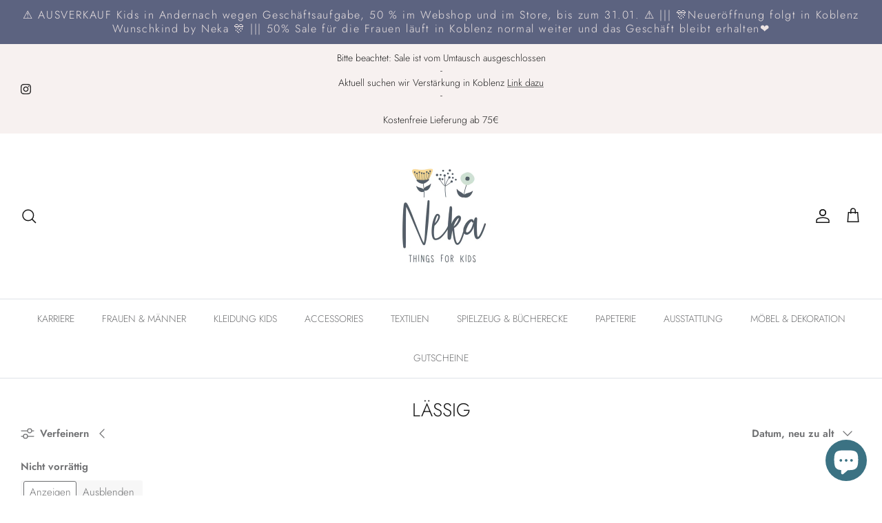

--- FILE ---
content_type: text/html; charset=utf-8
request_url: https://ne-ka.de/collections/lassig
body_size: 62095
content:
<!DOCTYPE html><html lang="de" dir="ltr">
<head>
 



  <!-- Symmetry 5.6.0 -->

  <title>
    Lässig &ndash; NEKA
  </title>

<!-- Avada Boost Sales Script -->

      


          
          
          
          
          
          
          
          
          
          <script>
            const AVADA_ENHANCEMENTS = {};
            AVADA_ENHANCEMENTS.contentProtection = false;
            AVADA_ENHANCEMENTS.hideCheckoutButon = false;
            AVADA_ENHANCEMENTS.cartSticky = false;
            AVADA_ENHANCEMENTS.multiplePixelStatus = false;
            AVADA_ENHANCEMENTS.inactiveStatus = false;
            AVADA_ENHANCEMENTS.cartButtonAnimationStatus = false;
            AVADA_ENHANCEMENTS.whatsappStatus = false;
            AVADA_ENHANCEMENTS.messengerStatus = false;
            AVADA_ENHANCEMENTS.livechatStatus = false;
          </script>



























      <script>
        const AVADA_CDT = {};
        AVADA_CDT.template = "collection";
        AVADA_CDT.collections = [];
        

        const AVADA_INVQTY = {};
        

        AVADA_CDT.cartitem = 0;
        AVADA_CDT.moneyformat = `€{{amount_with_comma_separator}}`;
        AVADA_CDT.cartTotalPrice = 0;
        

        window.AVADA_BADGES = window.AVADA_BADGES || {};
        window.AVADA_BADGES = [{"collectionPageInlinePosition":"after","badgeBorderColor":"#e1e1e1","customWidthSizeInMobile":450,"createdAt":"2023-01-18T19:49:49.126Z","inlinePosition":"after","cartPosition":"","homePagePosition":"","textAlign":"avada-align-center","badgeBorderRadius":3,"font":"default","showBadgeBorder":false,"badgeStyle":"color","name":"Product Pages","description":"Increase a sense of urgency and boost conversation rate on each product page. ","shopId":"PJ7CE4ORxiefvww9gCNB","badgeSize":"small","badgesSmartSelector":false,"headerText":"Secure Checkout With","headingColor":"#232323","cartInlinePosition":"after","badgeEffect":"","collectionPagePosition":"","priority":"0","badgeWidth":"full-width","shopDomain":"neka-little-things-for-kids.myshopify.com","headingSize":16,"badgeList":["https:\/\/cdn1.avada.io\/boost-sales\/visa.svg","https:\/\/cdn1.avada.io\/boost-sales\/mastercard.svg","https:\/\/cdn1.avada.io\/boost-sales\/americanexpress.svg","https:\/\/cdn1.avada.io\/boost-sales\/discover.svg","https:\/\/cdn1.avada.io\/boost-sales\/paypal.svg","https:\/\/cdn1.avada.io\/boost-sales\/applepay.svg","https:\/\/cdn1.avada.io\/boost-sales\/googlepay.svg"],"removeBranding":true,"isSetCustomWidthMobile":false,"badgeCustomSize":70,"badgePageType":"product","showHeaderText":true,"position":"","homePageInlinePosition":"after","customWidthSize":450,"status":true,"showBadges":true,"id":"fV7U5hCkbym62wpVETUH"},{"customWidthSize":450,"collectionPageInlinePosition":"after","homePagePosition":"","showBadges":true,"removeBranding":true,"shopDomain":"neka-little-things-for-kids.myshopify.com","font":"default","badgePageType":"footer","shopId":"PJ7CE4ORxiefvww9gCNB","createdAt":"2023-01-18T19:49:48.629Z","description":"Win customers' trust from every pages by showing various trust badges at website's footer.","cartPosition":"","badgeWidth":"full-width","badgeBorderColor":"#e1e1e1","badgeStyle":"color","homePageInlinePosition":"after","isSetCustomWidthMobile":false,"badgeList":["https:\/\/cdn1.avada.io\/boost-sales\/visa.svg","https:\/\/cdn1.avada.io\/boost-sales\/mastercard.svg","https:\/\/cdn1.avada.io\/boost-sales\/americanexpress.svg","https:\/\/cdn1.avada.io\/boost-sales\/discover.svg","https:\/\/cdn1.avada.io\/boost-sales\/paypal.svg","https:\/\/cdn1.avada.io\/boost-sales\/applepay.svg","https:\/\/cdn1.avada.io\/boost-sales\/googlepay.svg"],"badgesSmartSelector":false,"priority":"0","showBadgeBorder":false,"badgeEffect":"","position":"","name":"Footer","inlinePosition":"after","customWidthSizeInMobile":450,"cartInlinePosition":"after","headingColor":"#232323","headerText":"","badgeCustomSize":40,"status":true,"showHeaderText":true,"headingSize":16,"textAlign":"avada-align-center","collectionPagePosition":"","badgeBorderRadius":3,"selectedPreset":"Payment 1","badgeSize":"custom","id":"2sXmM2nSOtufCiBVGN5d"}];

        window.AVADA_GENERAL_SETTINGS = window.AVADA_GENERAL_SETTINGS || {};
        window.AVADA_GENERAL_SETTINGS = null;

        window.AVADA_COUNDOWNS = window.AVADA_COUNDOWNS || {};
        window.AVADA_COUNDOWNS = [{},{},{"id":"2wuHkT4igXrDvJA85s5v","txtDatePos":"txt_outside_box","saleCustomSeconds":"59","removeBranding":true,"status":true,"categoryTxtDateSize":8,"countdownSmartSelector":false,"productExcludeIds":[],"txtDateSize":16,"headingSize":30,"shopId":"PJ7CE4ORxiefvww9gCNB","productIds":[],"hoursText":"Hours","numbHeight":60,"categoryNumberSize":14,"showInventoryCountdown":true,"countdownTextBottom":"","numbBgColor":"#ffffff","saleDateType":"date-custom","position":"form[action='\/cart\/add']","categoryNumbHeight":30,"name":"Product Pages","countdownEndAction":"HIDE_COUNTDOWN","numbBorderWidth":1,"collectionPagePosition":"","numbColor":"#122234","displayLayout":"square-countdown","saleCustomHours":"00","saleCustomDays":"00","headingColor":"#0985C5","linkText":"Hurry! sale ends in","stockTextSize":16,"numbBorderColor":"#cccccc","priority":"0","timeUnits":"unit-dhms","manualDisplayPosition":"form[action='\/cart\/add']","showCountdownTimer":true,"categoryNumbWidth":30,"shopDomain":"neka-little-things-for-kids.myshopify.com","stockType":"real_stock","createdAt":"2023-01-18T19:49:48.430Z","categoryUseDefaultSize":true,"description":"Increase urgency and boost conversions for each product page.","collectionPageInlinePosition":"after","saleCustomMinutes":"10","stockTextColor":"#122234","secondsText":"Seconds","categoryTxtDatePos":"txt_outside_box","textAlign":"text-center","displayType":"ALL_PRODUCT","txtDateColor":"#122234","inlinePosition":"after","stockTextBefore":"Only {{stock_qty}} left in stock. Hurry up 🔥","useDefaultSize":true,"numbBorderRadius":0,"minutesText":"Minutes","conditions":{"type":"ALL","conditions":[{"operation":"CONTAINS","type":"TITLE","value":""}]},"manualDisplayPlacement":"after","daysText":"Days","numbWidth":60}];

        window.AVADA_STOCK_COUNTDOWNS = window.AVADA_STOCK_COUNTDOWNS || {};
        window.AVADA_STOCK_COUNTDOWNS = {};

        window.AVADA_COUNDOWNS_V2 = window.AVADA_COUNDOWNS_V2 || {};
        window.AVADA_COUNDOWNS_V2 = [];

        window.AVADA_BADGES_V2 = window.AVADA_BADGES_V2 || {};
        window.AVADA_BADGES_V2 = [];

        window.AVADA_INACTIVE_TAB = window.AVADA_INACTIVE_TAB || {};
        window.AVADA_INACTIVE_TAB = null;

        window.AVADA_LIVECHAT = window.AVADA_LIVECHAT || {};
        window.AVADA_LIVECHAT = null;

        window.AVADA_STICKY_ATC = window.AVADA_STICKY_ATC || {};
        window.AVADA_STICKY_ATC = null;

        window.AVADA_ATC_ANIMATION = window.AVADA_ATC_ANIMATION || {};
        window.AVADA_ATC_ANIMATION = null;

        window.AVADA_SP = window.AVADA_SP || {};
        window.AVADA_SP = {"shop":"PJ7CE4ORxiefvww9gCNB","configuration":{"position":"bottom-left","hide_time_ago":false,"smart_hide":false,"smart_hide_time":3,"smart_hide_unit":"days","truncate_product_name":true,"display_duration":5,"first_delay":10,"pops_interval":10,"max_pops_display":20,"show_mobile":true,"mobile_position":"bottom","animation":"fadeInUp","out_animation":"fadeOutDown","with_sound":false,"display_order":"order","only_product_viewing":false,"notice_continuously":false,"custom_css":"","replay":true,"included_urls":"","excluded_urls":"","excluded_product_type":"","countries_all":true,"countries":[],"allow_show":"all","hide_close":true,"close_time":1,"close_time_unit":"days","support_rtl":false},"notifications":{"5XwI7yolUDHLhoLetNJR":{"settings":{"heading_text":"{{first_name}} in {{city}}, {{country}}","heading_font_weight":500,"heading_font_size":12,"content_text":"Purchased {{product_name}}","content_font_weight":800,"content_font_size":13,"background_image":"","background_color":"#FFF","heading_color":"#111","text_color":"#142A47","time_color":"#234342","with_border":false,"border_color":"#333333","border_width":1,"border_radius":20,"image_border_radius":20,"heading_decoration":null,"hover_product_decoration":null,"hover_product_color":"#122234","with_box_shadow":true,"font":"Raleway","language_code":"en","with_static_map":false,"use_dynamic_names":false,"dynamic_names":"","use_flag":false,"popup_custom_link":"","popup_custom_image":"","display_type":"popup","use_counter":false,"counter_color":"#0b4697","counter_unit_color":"#0b4697","counter_unit_plural":"views","counter_unit_single":"view","truncate_product_name":false,"allow_show":"all","included_urls":"","excluded_urls":""},"type":"order","items":[],"source":"shopify\/order"}},"removeBranding":true};

        window.AVADA_SP_V2 = window.AVADA_SP_V2 || {};
        window.AVADA_SP_V2 = [{"id":"mkjnKDQvRT8IacN8M6Es","borderColor":"#333333","isUseAdvancedSettings":false,"truncateProductName":false,"isHideCustomerName":false,"backgroundImage":"","contentText":"Purchased {{product_name}}","contentFontSize":13,"dayAgoTimeUnit":"hours","type":"recent_sales","importDemo":"import_random_product","desktopPosition":"bottom_left","createdAt":"2023-01-18T19:49:49.020Z","borderWidth":1,"imageBorderRadius":6,"shopId":"PJ7CE4ORxiefvww9gCNB","isShowOnMobile":true,"backgroundColor":"#FFF","headingColor":"#111","withBorder":false,"headingFontSize":12,"contentFontWeight":800,"mobilePositions":"bottom","languageCode":"en","isGenerateDayAgo":true,"textColor":"#142A47","notificationsImport":[],"dayAgoTime":"1","headingText":"{{first_name}} in {{city}}, {{country}}","isShowDemo":false,"timeColor":"#234342","borderRadius":6,"name":"Recent Sale","typeTheme":"basic1","specificProducts":[],"font":"Raleway","status":false,"headingFontWeight":500,"notifications":[{"product_id":10722951201035,"first_name":"","city":"","country":"","date":"2026-01-21T09:32:43.000Z","shipping_first_name":"","shipping_city":"","shipping_country":"","type":"order","title":"Unisex Cordhose mit Ziernähten - Navy \/ 86-92","product_image":"https:\/\/cdn.shopify.com\/s\/files\/1\/0582\/4269\/5341\/files\/leevje_hw25_26006_green-781.jpg?v=1757765585","product_name":"Unisex Cordhose mit Ziernähten","product_link":"https:\/\/neka-little-things-for-kids.myshopify.com\/products\/unisex-cordhose-mit-ziernahten","product_handle":"unisex-cordhose-mit-ziernahten"},{"product_id":10654193647883,"first_name":"","city":"","country":"","date":"2026-01-21T09:32:43.000Z","shipping_first_name":"","shipping_city":"","shipping_country":"","type":"order","title":"LANGARM STRICKTOP merino - 92","product_image":"https:\/\/cdn.shopify.com\/s\/files\/1\/0582\/4269\/5341\/files\/13243267_Safari_1186132_007.jpg?v=1753820433","product_name":"LANGARM STRICKTOP merino","product_link":"https:\/\/neka-little-things-for-kids.myshopify.com\/products\/langarm-stricktop-merino","product_handle":"langarm-stricktop-merino"},{"product_id":10726784139531,"first_name":"","city":"","country":"","date":"2026-01-21T09:32:43.000Z","shipping_first_name":"","shipping_city":"","shipping_country":"","type":"order","title":"Kapuzenjacke Fleece - Waves and Whales - 98","product_image":"https:\/\/cdn.shopify.com\/s\/files\/1\/0582\/4269\/5341\/files\/SfeerW25S37180005171600639722002471.jpg?v=1758135861","product_name":"Kapuzenjacke Fleece - Waves and Whales","product_link":"https:\/\/neka-little-things-for-kids.myshopify.com\/products\/kapuzenjacke-fleece-waves-and-whales","product_handle":"kapuzenjacke-fleece-waves-and-whales"},{"product_id":8299310579979,"first_name":"","city":"","country":"","date":"2026-01-21T09:24:52.000Z","shipping_first_name":"","shipping_city":"","shipping_country":"","type":"order","title":"Tights block stripe - 18M \/ Misty rose","product_image":"https:\/\/cdn.shopify.com\/s\/files\/1\/0582\/4269\/5341\/files\/W231050-1.jpg?v=1694437865","product_name":"Tights block stripe","product_link":"https:\/\/neka-little-things-for-kids.myshopify.com\/products\/8401733","product_handle":"8401733"},{"product_id":10726791545099,"first_name":"","city":"","country":"","date":"2026-01-21T09:24:52.000Z","shipping_first_name":"","shipping_city":"","shipping_country":"","type":"order","title":"Sweater - Shine Bright - 92","product_image":"https:\/\/cdn.shopify.com\/s\/files\/1\/0582\/4269\/5341\/files\/SfeerW25J39160045490600312904001272.jpg?v=1758137683","product_name":"Sweater - Shine Bright","product_link":"https:\/\/neka-little-things-for-kids.myshopify.com\/products\/sweater-shine-bright-1","product_handle":"sweater-shine-bright-1"},{"product_id":9792926777611,"first_name":"","city":"","country":"","date":"2026-01-20T16:34:34.000Z","shipping_first_name":"","shipping_city":"","shipping_country":"","type":"order","title":"Korbhandtasche ocean child","product_image":"https:\/\/cdn.shopify.com\/s\/files\/1\/0582\/4269\/5341\/files\/Korbhandtasche_ocean_child_fuer_kinder_25872_3.jpg?v=1741799969","product_name":"Korbhandtasche ocean child","product_link":"https:\/\/neka-little-things-for-kids.myshopify.com\/products\/korbhandtasche-ocean-child","product_handle":"korbhandtasche-ocean-child"},{"product_id":10740589134091,"first_name":"","city":"","country":"","date":"2026-01-20T16:34:34.000Z","shipping_first_name":"","shipping_city":"","shipping_country":"","type":"order","title":"Discokugel-Tasche","product_image":"https:\/\/cdn.shopify.com\/s\/files\/1\/0582\/4269\/5341\/files\/1N0A9143_1800x1800_d7978b1c-92eb-4c86-b2e7-0ab3cdfbb7c5.jpg?v=1759402908","product_name":"Discokugel-Tasche","product_link":"https:\/\/neka-little-things-for-kids.myshopify.com\/products\/discokugel-tasche","product_handle":"discokugel-tasche"},{"product_id":10726784663819,"first_name":"","city":"","country":"","date":"2026-01-20T16:34:34.000Z","shipping_first_name":"","shipping_city":"","shipping_country":"","type":"order","title":"Strumpfhose - Shine Bright - 122","product_image":"https:\/\/cdn.shopify.com\/s\/files\/1\/0582\/4269\/5341\/files\/W25J3_90400126_750_1.jpg?v=1758136060","product_name":"Strumpfhose - Shine Bright","product_link":"https:\/\/neka-little-things-for-kids.myshopify.com\/products\/strumpfhose-shine-bright","product_handle":"strumpfhose-shine-bright"},{"product_id":9792926777611,"first_name":"","city":"","country":"","date":"2026-01-20T15:55:03.000Z","shipping_first_name":"","shipping_city":"","shipping_country":"","type":"order","title":"Korbhandtasche ocean child","product_image":"https:\/\/cdn.shopify.com\/s\/files\/1\/0582\/4269\/5341\/files\/Korbhandtasche_ocean_child_fuer_kinder_25872_3.jpg?v=1741799969","product_name":"Korbhandtasche ocean child","product_link":"https:\/\/neka-little-things-for-kids.myshopify.com\/products\/korbhandtasche-ocean-child","product_handle":"korbhandtasche-ocean-child"},{"product_id":10733347209483,"first_name":"","city":"","country":"","date":"2026-01-20T15:53:40.000Z","shipping_first_name":"","shipping_city":"","shipping_country":"","type":"order","title":"Girl Mütze - 37","product_image":null,"product_name":"Girl Mütze","product_link":"https:\/\/neka-little-things-for-kids.myshopify.com\/products\/girl-mutze","product_handle":"girl-mutze"},{"product_id":10692632871179,"first_name":"","city":"","country":"","date":"2026-01-20T15:53:40.000Z","shipping_first_name":"","shipping_city":"","shipping_country":"","type":"order","title":"Longsleeve - The Magic is in You - 68","product_image":"https:\/\/cdn.shopify.com\/s\/files\/1\/0582\/4269\/5341\/files\/SfeerNOS16516023605220211853100571.jpg?v=1756803680","product_name":"Longsleeve - The Magic is in You","product_link":"https:\/\/neka-little-things-for-kids.myshopify.com\/products\/longsleeve-the-magic-is-in-you-1","product_handle":"longsleeve-the-magic-is-in-you-1"},{"product_id":9003909153035,"first_name":"","city":"","country":"","date":"2026-01-20T15:53:40.000Z","shipping_first_name":"","shipping_city":"","shipping_country":"","type":"order","title":"SLIM FIT JEANS - 62","product_image":"https:\/\/cdn.shopify.com\/s\/files\/1\/0582\/4269\/5341\/files\/13237415_LightBlueDenim_007.jpg?v=1737374231","product_name":"SLIM FIT JEANS","product_link":"https:\/\/neka-little-things-for-kids.myshopify.com\/products\/slim-fit-jeans","product_handle":"slim-fit-jeans"},{"product_id":10734835368203,"first_name":"","city":"","country":"","date":"2026-01-20T14:36:42.000Z","shipping_first_name":"","shipping_city":"","shipping_country":"","type":"order","title":"YASYEN LS BODYSTOCKING S. schwarz silber - M","product_image":"https:\/\/cdn.shopify.com\/s\/files\/1\/0582\/4269\/5341\/files\/Screenshot_2025-09-27_at_12-25-38_YAS._YASYEN_LS_BODYSTOCKING_S.-_Trendyol.png?v=1758970573","product_name":"YASYEN LS BODYSTOCKING S. schwarz silber","product_link":"https:\/\/neka-little-things-for-kids.myshopify.com\/products\/yasyen-ls-bodystocking-s","product_handle":"yasyen-ls-bodystocking-s"},{"product_id":8172087509259,"first_name":"","city":"","country":"","date":"2026-01-20T14:11:12.000Z","shipping_first_name":"","shipping_city":"","shipping_country":"","type":"order","title":"Girlanden Elemente\" - Seil","product_image":"https:\/\/cdn.shopify.com\/s\/files\/1\/0582\/4269\/5341\/products\/Screenshot2023-03-09at12-55-18Girlanden-Element-OrnamentBiene.png?v=1678363269","product_name":"Girlanden Elemente\"","product_link":"https:\/\/neka-little-things-for-kids.myshopify.com\/products\/girlanden-elemente","product_handle":"girlanden-elemente"},{"product_id":8172087509259,"first_name":"","city":"","country":"","date":"2026-01-20T14:11:12.000Z","shipping_first_name":"","shipping_city":"","shipping_country":"","type":"order","title":"Girlanden Elemente\" - T","product_image":"https:\/\/cdn.shopify.com\/s\/files\/1\/0582\/4269\/5341\/products\/Screenshot2023-03-09at12-55-18Girlanden-Element-OrnamentBiene.png?v=1678363269","product_name":"Girlanden Elemente\"","product_link":"https:\/\/neka-little-things-for-kids.myshopify.com\/products\/girlanden-elemente","product_handle":"girlanden-elemente"},{"product_id":8172087509259,"first_name":"","city":"","country":"","date":"2026-01-20T14:11:12.000Z","shipping_first_name":"","shipping_city":"","shipping_country":"","type":"order","title":"Girlanden Elemente\" - N","product_image":"https:\/\/cdn.shopify.com\/s\/files\/1\/0582\/4269\/5341\/products\/Screenshot2023-03-09at12-55-18Girlanden-Element-OrnamentBiene.png?v=1678363269","product_name":"Girlanden Elemente\"","product_link":"https:\/\/neka-little-things-for-kids.myshopify.com\/products\/girlanden-elemente","product_handle":"girlanden-elemente"},{"product_id":8172087509259,"first_name":"","city":"","country":"","date":"2026-01-20T14:11:12.000Z","shipping_first_name":"","shipping_city":"","shipping_country":"","type":"order","title":"Girlanden Elemente\" - E","product_image":"https:\/\/cdn.shopify.com\/s\/files\/1\/0582\/4269\/5341\/products\/Screenshot2023-03-09at12-55-18Girlanden-Element-OrnamentBiene.png?v=1678363269","product_name":"Girlanden Elemente\"","product_link":"https:\/\/neka-little-things-for-kids.myshopify.com\/products\/girlanden-elemente","product_handle":"girlanden-elemente"},{"product_id":8172087509259,"first_name":"","city":"","country":"","date":"2026-01-20T14:11:12.000Z","shipping_first_name":"","shipping_city":"","shipping_country":"","type":"order","title":"Girlanden Elemente\" - B","product_image":"https:\/\/cdn.shopify.com\/s\/files\/1\/0582\/4269\/5341\/products\/Screenshot2023-03-09at12-55-18Girlanden-Element-OrnamentBiene.png?v=1678363269","product_name":"Girlanden Elemente\"","product_link":"https:\/\/neka-little-things-for-kids.myshopify.com\/products\/girlanden-elemente","product_handle":"girlanden-elemente"},{"product_id":10792233533707,"first_name":"","city":"","country":"","date":"2026-01-20T14:09:19.000Z","shipping_first_name":"","shipping_city":"","shipping_country":"","type":"order","title":"BIO-BAUMWOLL HEMD - 92","product_image":"https:\/\/cdn.shopify.com\/s\/files\/1\/0582\/4269\/5341\/files\/13249753_SeaTurtle_008.jpg?v=1761745119","product_name":"BIO-BAUMWOLL HEMD","product_link":"https:\/\/neka-little-things-for-kids.myshopify.com\/products\/bio-baumwoll-hemd","product_handle":"bio-baumwoll-hemd"},{"product_id":10159435415819,"first_name":"","city":"","country":"","date":"2026-01-20T13:44:36.000Z","shipping_first_name":"","shipping_city":"","shipping_country":"","type":"order","title":"GOTS BABY-Tuch, Druckknopf Musselinstoff bestickt, Futter - 0","product_image":"https:\/\/cdn.shopify.com\/s\/files\/1\/0582\/4269\/5341\/files\/10_5540702780000051.jpg?v=1746200541","product_name":"GOTS BABY-Tuch, Druckknopf Musselinstoff bestickt, Futter","product_link":"https:\/\/neka-little-things-for-kids.myshopify.com\/products\/gots-baby-tuch-druckknopf-musselinstoff-bestickt-futter","product_handle":"gots-baby-tuch-druckknopf-musselinstoff-bestickt-futter"},{"product_id":10128929358091,"first_name":"","city":"","country":"","date":"2026-01-20T13:44:36.000Z","shipping_first_name":"","shipping_city":"","shipping_country":"","type":"order","title":"GOTS BABY-Schildmütze Nackenschutz, Musselinstoff, Futter, UV - 41","product_image":"https:\/\/cdn.shopify.com\/s\/files\/1\/0582\/4269\/5341\/files\/10_5450702770000051.jpg?v=1744375124","product_name":"GOTS BABY-Schildmütze Nackenschutz, Musselinstoff, Futter, UV","product_link":"https:\/\/neka-little-things-for-kids.myshopify.com\/products\/gots-baby-schildmutze-nackenschutz-musselinstoff-futter-uv","product_handle":"gots-baby-schildmutze-nackenschutz-musselinstoff-futter-uv"},{"product_id":10164277870859,"first_name":"","city":"","country":"","date":"2026-01-20T12:52:14.000Z","shipping_first_name":"","shipping_city":"","shipping_country":"","type":"order","title":"College Socken Mini-Mom-Dad - Dad 43-46","product_image":"https:\/\/cdn.shopify.com\/s\/files\/1\/0582\/4269\/5341\/files\/MINIME_Socks_college00004.webp?v=1746560607","product_name":"College Socken Mini-Mom-Dad","product_link":"https:\/\/neka-little-things-for-kids.myshopify.com\/products\/college-socken-mini-mom-dad","product_handle":"college-socken-mini-mom-dad"},{"product_id":null,"first_name":"","city":"","country":"","date":"2026-01-20T12:28:35.000Z","shipping_first_name":"","shipping_city":"","shipping_country":"","type":"order","title":"Kerze","product_image":"https:\/\/cdnapps.avada.io\/boost-sales\/defaultProduct.svg","product_name":"Kerze","product_link":"#","product_handle":""},{"product_id":10730648174859,"first_name":"","city":"","country":"","date":"2026-01-20T12:21:21.000Z","shipping_first_name":"","shipping_city":"","shipping_country":"","type":"order","title":"Socken - Mountain - 56-62","product_image":"https:\/\/cdn.shopify.com\/s\/files\/1\/0582\/4269\/5341\/files\/SfeerW2528516026745220244950400352.jpg?v=1758553230","product_name":"Socken - Mountain","product_link":"https:\/\/neka-little-things-for-kids.myshopify.com\/products\/socken-mountain","product_handle":"socken-mountain"},{"product_id":10841279496459,"first_name":"","city":"","country":"","date":"2026-01-20T12:21:21.000Z","shipping_first_name":"","shipping_city":"","shipping_country":"","type":"order","title":"Bleistifte - Mehrfarbig - Essentials - Jim - Jim","product_image":"https:\/\/cdn.shopify.com\/s\/files\/1\/0582\/4269\/5341\/files\/0032024_houten-kleurpotloden-rosa_b9842ce9-689b-4bf7-85e3-daf3d4d2abf4.webp?v=1766151761","product_name":"Bleistifte - Mehrfarbig - Essentials - Jim","product_link":"https:\/\/neka-little-things-for-kids.myshopify.com\/products\/bleistifte-mehrfarbig-essentials-jim","product_handle":"bleistifte-mehrfarbig-essentials-jim"},{"product_id":10211961340171,"first_name":"","city":"","country":"","date":"2026-01-20T12:21:21.000Z","shipping_first_name":"","shipping_city":"","shipping_country":"","type":"order","title":"Malbuch - Forest Friends","product_image":"https:\/\/cdn.shopify.com\/s\/files\/1\/0582\/4269\/5341\/files\/0023604_kleurboek-forest-friends.webp?v=1748616912","product_name":"Malbuch - Forest Friends","product_link":"https:\/\/neka-little-things-for-kids.myshopify.com\/products\/malbuch-forest-friends","product_handle":"malbuch-forest-friends"},{"product_id":10736970694923,"first_name":"","city":"","country":"","date":"2026-01-20T12:21:21.000Z","shipping_first_name":"","shipping_city":"","shipping_country":"","type":"order","title":"Gerippte Hose Ringel - Narwal - 56","product_image":"https:\/\/cdn.shopify.com\/s\/files\/1\/0582\/4269\/5341\/files\/SfeerW25185160258952202391.jpg?v=1759142232","product_name":"Gerippte Hose Ringel - Narwal","product_link":"https:\/\/neka-little-things-for-kids.myshopify.com\/products\/gerippte-hose-ringel-narwal","product_handle":"gerippte-hose-ringel-narwal"},{"product_id":10730648731915,"first_name":"","city":"","country":"","date":"2026-01-20T12:21:21.000Z","shipping_first_name":"","shipping_city":"","shipping_country":"","type":"order","title":"Longsleeve - Mountain - 56","product_image":"https:\/\/cdn.shopify.com\/s\/files\/1\/0582\/4269\/5341\/files\/SfeerW25285160267252202450.jpg?v=1758553338","product_name":"Longsleeve - Mountain","product_link":"https:\/\/neka-little-things-for-kids.myshopify.com\/products\/longsleeve-mountain","product_handle":"longsleeve-mountain"},{"product_id":10725147050251,"first_name":"","city":"","country":"","date":"2026-01-20T12:21:21.000Z","shipping_first_name":"","shipping_city":"","shipping_country":"","type":"order","title":"REGULAR FIT STRICKJACKE - 56","product_image":"https:\/\/cdn.shopify.com\/s\/files\/1\/0582\/4269\/5341\/files\/13247725_Turtledove_008.jpg?v=1758035241","product_name":"REGULAR FIT STRICKJACKE","product_link":"https:\/\/neka-little-things-for-kids.myshopify.com\/products\/regular-fit-strickjacke-2","product_handle":"regular-fit-strickjacke-2"},{"product_id":null,"first_name":"","city":"","country":"","date":"2026-01-20T12:21:21.000Z","shipping_first_name":"","shipping_city":"","shipping_country":"","type":"order","title":"Benutzerdefinierter Verkauf","product_image":"https:\/\/cdnapps.avada.io\/boost-sales\/defaultProduct.svg","product_name":"Benutzerdefinierter Verkauf","product_link":"#","product_handle":""}]}];

        window.AVADA_SETTING_SP_V2 = window.AVADA_SETTING_SP_V2 || {};
        window.AVADA_SETTING_SP_V2 = {"show_mobile":true,"countries":[],"smart_hide":false,"smart_hide_unit":"hours","mobile_position":"bottom","close_time":1,"display_duration":4,"shopId":"PJ7CE4ORxiefvww9gCNB","support_rtl":false,"excluded_product_type":"","only_product_viewing":false,"out_animation":"fadeOutDown","first_delay":4,"with_sound":false,"allow_show":"all","createdAt":"2023-01-18T19:49:48.921Z","display_order":"order","position":"bottom-left","orderItems":[{"shipping_country":"","first_name":"","product_link":"https:\/\/neka-little-things-for-kids.myshopify.com\/products\/organic-rib-beanie-dusty-rose","city":"","date":"2023-01-18T15:40:42.000Z","shipping_city":"","type":"order","product_handle":"organic-rib-beanie-dusty-rose","product_name":"Organic Rib Beanie - Dusty Rose","shipping_first_name":"","product_image":"https:\/\/cdn.shopify.com\/s\/files\/1\/0582\/4269\/5341\/products\/Screenshot2022-04-16at16-33-26OrganicRibBeanie-DustyRose.png?v=1650119687","country":"","product_id":7158037840045},{"product_link":"https:\/\/neka-little-things-for-kids.myshopify.com\/products\/stoffwurfel-set-sailors-bay","shipping_city":"","product_image":"https:\/\/cdn.shopify.com\/s\/files\/1\/0582\/4269\/5341\/products\/Screenshot2022-04-08at20-13-19StoffwuerfelSetSailorsBay.png?v=1649441651","date":"2023-01-18T14:53:25.000Z","product_id":7154026053805,"first_name":"","product_name":"Stoffwürfel Set Sailors Bay","shipping_country":"","city":"","type":"order","country":"","shipping_first_name":"","product_handle":"stoffwurfel-set-sailors-bay"},{"shipping_country":"","city":"","product_link":"https:\/\/neka-little-things-for-kids.myshopify.com\/products\/geschenkgutscheine","date":"2023-01-18T14:53:25.000Z","product_handle":"geschenkgutscheine","shipping_first_name":"","product_id":7144933195949,"type":"order","product_name":"Geschenkgutschein","shipping_city":"","product_image":"https:\/\/cdn.shopify.com\/s\/files\/1\/0582\/4269\/5341\/products\/Screenshot2022-05-17at21-52-53VistaPrintStudio.png?v=1673814867","first_name":"","country":""},{"shipping_first_name":"","city":"","shipping_country":"","product_image":"https:\/\/cdn.shopify.com\/s\/files\/1\/0582\/4269\/5341\/products\/Screenshot2022-04-08at20-43-32SpieluhrBlume.png?v=1649443460","country":"","product_handle":"spieluhr-blume","shipping_city":"","first_name":"","product_id":7154044338349,"type":"order","product_link":"https:\/\/neka-little-things-for-kids.myshopify.com\/products\/spieluhr-blume","product_name":"Spieluhr Blume","date":"2023-01-18T14:23:06.000Z"},{"type":"order","first_name":"","shipping_first_name":"","product_name":"Sound-Greif-Puzzle Sailors Bay","product_image":"https:\/\/cdn.shopify.com\/s\/files\/1\/0582\/4269\/5341\/products\/Screenshot2022-05-02at21-59-25Sound-Greif-PuzzleSailorsBay.png?v=1651521631","product_id":7164432384173,"date":"2023-01-18T13:02:08.000Z","shipping_country":"","product_handle":"sound-greif-puzzle-sailors-bay","city":"","shipping_city":"","country":"","product_link":"https:\/\/neka-little-things-for-kids.myshopify.com\/products\/sound-greif-puzzle-sailors-bay"},{"shipping_country":"","country":"","city":"","product_image":"https:\/\/cdn.shopify.com\/s\/files\/1\/0582\/4269\/5341\/products\/W2220_52201891_345_1.jpg?v=1659811959","product_id":7989145436427,"product_handle":"hose-ringel-cool-to-the-bone","shipping_city":"","product_link":"https:\/\/neka-little-things-for-kids.myshopify.com\/products\/hose-ringel-cool-to-the-bone","shipping_first_name":"","product_name":"Hose Ringel - Cool To The Bone","type":"order","date":"2023-01-18T11:57:15.000Z","first_name":""},{"date":"2023-01-18T11:57:15.000Z","first_name":"","product_image":"https:\/\/cdn.shopify.com\/s\/files\/1\/0582\/4269\/5341\/products\/13212786_ToastedCoconut_003.jpg?v=1673811837","product_link":"https:\/\/neka-little-things-for-kids.myshopify.com\/products\/nbmboris-long-john1","country":"","product_id":8081150902539,"shipping_country":"","product_handle":"nbmboris-long-john1","shipping_city":"","shipping_first_name":"","product_name":"Leggings","type":"order","city":""},{"product_link":"https:\/\/neka-little-things-for-kids.myshopify.com\/products\/sweatshirts2","type":"order","product_id":7152397713581,"first_name":"","product_image":"https:\/\/cdn.shopify.com\/s\/files\/1\/0582\/4269\/5341\/products\/13202095_Peyote_003.jpg?v=1649269584","shipping_country":"","date":"2023-01-18T11:39:57.000Z","product_handle":"sweatshirts2","shipping_first_name":"","country":"","shipping_city":"","city":"","product_name":"OVERSIZE SWEATSHIRT"},{"shipping_city":"","product_name":"SWEAT PANT","product_handle":"sweat-pant-1","date":"2023-01-18T11:39:57.000Z","country":"","first_name":"","product_image":"https:\/\/cdn.shopify.com\/s\/files\/1\/0582\/4269\/5341\/products\/nit__4214122__front.jpg?v=1667213872","product_id":8015590883595,"city":"","type":"order","product_link":"https:\/\/neka-little-things-for-kids.myshopify.com\/products\/sweat-pant-1","shipping_country":"","shipping_first_name":""},{"product_name":"Boys Denim Pants regular fit Newark","shipping_country":"","type":"order","first_name":"","product_handle":"boys-denim-pants-regular-fit-newark","country":"","date":"2023-01-18T11:39:57.000Z","city":"","product_image":"https:\/\/cdn.shopify.com\/s\/files\/1\/0582\/4269\/5341\/products\/2581016_P095_MF.jpg?v=1662131830","product_link":"https:\/\/neka-little-things-for-kids.myshopify.com\/products\/boys-denim-pants-regular-fit-newark","shipping_first_name":"","product_id":7996922986763,"shipping_city":""},{"product_image":"https:\/\/cdn.shopify.com\/s\/files\/1\/0582\/4269\/5341\/products\/Screenshot_2022-01-23_at_13-37-23_Spiralturm_Blau_8d7c1e7f-aaf9-4c3e-95a0-b074ba1f3131.png?v=1644179006","product_link":"https:\/\/neka-little-things-for-kids.myshopify.com\/products\/spiralturm","product_id":7101766697133,"product_name":"Spiralturm 3 Farben","type":"order","product_handle":"spiralturm","shipping_first_name":"","shipping_city":"","shipping_country":"","city":"","date":"2023-01-18T11:39:57.000Z","country":"","first_name":""},{"country":"","type":"order","product_id":8053904703755,"shipping_country":"","product_image":"https:\/\/cdn.shopify.com\/s\/files\/1\/0582\/4269\/5341\/products\/Mepal-Mio-Miffy-Explorer-Trinkbecher-108022065230-01.jpg?v=1671449835","shipping_first_name":"","date":"2023-01-18T11:03:21.000Z","first_name":"","product_name":"Trinkbecher Mio 250 ml - Miffy Explore | Mepal","product_link":"https:\/\/neka-little-things-for-kids.myshopify.com\/products\/trinkbecher-mio-250-ml-miffy-explore-mepal","city":"","shipping_city":"","product_handle":"trinkbecher-mio-250-ml-miffy-explore-mepal"},{"first_name":"","product_id":8079116730635,"shipping_country":"","product_image":"https:\/\/cdn.shopify.com\/s\/files\/1\/0582\/4269\/5341\/products\/13212624_Buttercream_003.jpg?v=1673812920","type":"order","country":"","product_name":"Body","shipping_first_name":"","city":"","date":"2023-01-18T11:02:56.000Z","shipping_city":"","product_handle":"nbftylla-ls-body","product_link":"https:\/\/neka-little-things-for-kids.myshopify.com\/products\/nbftylla-ls-body"},{"first_name":"","type":"order","product_name":"WICKEL STRAMPLER","product_id":8012871958795,"product_handle":"wickel-strampler","city":"","date":"2023-01-18T11:02:56.000Z","shipping_city":"","product_link":"https:\/\/neka-little-things-for-kids.myshopify.com\/products\/wickel-strampler","shipping_first_name":"","shipping_country":"","country":"","product_image":"https:\/\/cdn.shopify.com\/s\/files\/1\/0582\/4269\/5341\/products\/13206855_Mauvewood_003.jpg?v=1666436098"},{"shipping_city":"","product_link":"https:\/\/neka-little-things-for-kids.myshopify.com\/products\/regular-fit-leggings","product_name":"REGULAR FIT LEGGINGS","shipping_first_name":"","product_id":8012887654667,"country":"","type":"order","date":"2023-01-18T11:02:56.000Z","product_handle":"regular-fit-leggings","first_name":"","product_image":"https:\/\/cdn.shopify.com\/s\/files\/1\/0582\/4269\/5341\/products\/13206856_Mauvewood_003.jpg?v=1666442523","city":"","shipping_country":""},{"shipping_first_name":"","type":"order","first_name":"","product_image":"https:\/\/cdn.shopify.com\/s\/files\/1\/0582\/4269\/5341\/products\/nit__3974069__front.jpg?v=1665150465","shipping_city":"","product_name":"SWEAT BRU","country":"","product_link":"https:\/\/neka-little-things-for-kids.myshopify.com\/products\/sweat-bru","product_handle":"sweat-bru","date":"2023-01-18T11:02:56.000Z","shipping_country":"","city":"","product_id":8008965423371},{"product_image":"https:\/\/cdn.shopify.com\/s\/files\/1\/0582\/4269\/5341\/products\/W2221_52201866_150_1.jpg?v=1659812573","product_link":"https:\/\/neka-little-things-for-kids.myshopify.com\/products\/gerippte-legging-mini-muse","product_id":7989145633035,"product_name":"Gerippte legging - Mini Muse","type":"order","product_handle":"gerippte-legging-mini-muse","shipping_first_name":"","shipping_country":"","shipping_city":"","city":"","country":"","date":"2023-01-18T11:02:56.000Z","first_name":""},{"product_handle":"dusty-rose-earth-collection","product_image":"https:\/\/cdn.shopify.com\/s\/files\/1\/0582\/4269\/5341\/products\/Screenshot2022-08-08at21-41-46DustyRose-EarthCollection.png?v=1659987763","shipping_city":"","product_id":7989904802059,"product_link":"https:\/\/neka-little-things-for-kids.myshopify.com\/products\/dusty-rose-earth-collection","city":"","first_name":"","product_name":"Dusty Rose - Earth Collection","shipping_first_name":"","country":"","type":"order","date":"2023-01-18T11:02:56.000Z","shipping_country":""},{"type":"order","shipping_city":"","product_name":"Legging - Moonlight Dancing","date":"2023-01-18T10:08:17.000Z","country":"","product_id":7989146747147,"first_name":"","city":"","shipping_first_name":"","product_handle":"legging-moonlight-dancing","product_link":"https:\/\/neka-little-things-for-kids.myshopify.com\/products\/legging-moonlight-dancing","shipping_country":"","product_image":"https:\/\/cdn.shopify.com\/s\/files\/1\/0582\/4269\/5341\/products\/SfeerW22J39140034092200391931000701.jpg?v=1662972860"},{"product_link":"https:\/\/neka-little-things-for-kids.myshopify.com\/products\/turnbeutel-bar-biene","product_image":"https:\/\/cdn.shopify.com\/s\/files\/1\/0582\/4269\/5341\/products\/imagebild-little-who-turnbeutel-kinder-baer-biene-karl-sumsi-komprimiert-2.jpg?v=1660988248","date":"2023-01-18T09:58:45.000Z","shipping_country":"","first_name":"","country":"","product_id":7992845271307,"city":"","shipping_city":"","product_handle":"turnbeutel-bar-biene","shipping_first_name":"","product_name":"Turnbeutel Bär \u0026 Biene","type":"order"},{"product_link":"https:\/\/neka-little-things-for-kids.myshopify.com\/products\/kuscheltuch-flowers-butterflies","date":"2023-01-18T09:55:58.000Z","product_handle":"kuscheltuch-flowers-butterflies","product_name":"Kuscheltuch Flowers \u0026 Butterflies","type":"order","product_id":7154022875309,"first_name":"","product_image":"https:\/\/cdn.shopify.com\/s\/files\/1\/0582\/4269\/5341\/products\/Screenshot2022-04-08at20-07-01KuscheltuchFlowers_Butterflies.png?v=1649441275","city":"","shipping_first_name":"","shipping_city":"","country":"","shipping_country":""},{"product_id":7979963711755,"first_name":"","shipping_country":"","product_link":"https:\/\/neka-little-things-for-kids.myshopify.com\/products\/mommy-bag-wickeltasche-gesteppt-beige","shipping_city":"","product_handle":"mommy-bag-wickeltasche-gesteppt-beige","country":"","product_image":"https:\/\/cdn.shopify.com\/s\/files\/1\/0582\/4269\/5341\/products\/Screenshot2022-07-06at13-59-12MommyBagWickeltasche-Gesteppt-Beige.png?v=1657108880","shipping_first_name":"","date":"2023-01-18T09:46:16.000Z","product_name":"Mommy Bag Wickeltasche - Gesteppt - Beige","type":"order","city":""},{"type":"order","shipping_country":"","product_name":"Geschenkgutschein","product_handle":"geschenkgutscheine","first_name":"","product_image":"https:\/\/cdn.shopify.com\/s\/files\/1\/0582\/4269\/5341\/products\/Screenshot2022-05-17at21-52-53VistaPrintStudio.png?v=1673814867","city":"","shipping_first_name":"","country":"","date":"2023-01-18T09:10:17.000Z","shipping_city":"","product_id":7144933195949,"product_link":"https:\/\/neka-little-things-for-kids.myshopify.com\/products\/geschenkgutscheine"},{"first_name":"","product_id":7101766762669,"product_link":"https:\/\/neka-little-things-for-kids.myshopify.com\/products\/stapelbecher","city":"","shipping_first_name":"","product_name":"Stapelbecher 3 Varianten","product_handle":"stapelbecher","shipping_city":"","shipping_country":"","type":"order","date":"2023-01-17T16:03:01.000Z","product_image":"https:\/\/cdn.shopify.com\/s\/files\/1\/0582\/4269\/5341\/products\/Screenshot_2022-01-23_at_14-11-11_Becherstapeln_Rosa_03b98dcb-50ba-4e05-b9fa-2b59900bbb99.png?v=1668261943","country":""},{"product_id":8022496641291,"first_name":"","shipping_first_name":"","date":"2023-01-17T16:03:01.000Z","city":"","shipping_city":"","type":"order","product_name":"Regenbogen Vintage","product_image":"https:\/\/cdn.shopify.com\/s\/files\/1\/0582\/4269\/5341\/products\/Regenbogen-Vintage-Little-Dutch-LD7100-05.jpg?v=1668609640","product_handle":"regenbogen-vintage","shipping_country":"","country":"","product_link":"https:\/\/neka-little-things-for-kids.myshopify.com\/products\/regenbogen-vintage"},{"product_id":7154032541869,"product_handle":"stoffwurfel-set-flowers-butterflies","country":"","product_image":"https:\/\/cdn.shopify.com\/s\/files\/1\/0582\/4269\/5341\/products\/Screenshot2022-04-08at20-17-15StoffwuerfelSetFlowers_Butterflies.png?v=1649441889","product_link":"https:\/\/neka-little-things-for-kids.myshopify.com\/products\/stoffwurfel-set-flowers-butterflies","shipping_first_name":"","city":"","shipping_city":"","product_name":"Stoffwürfel Set Flowers \u0026 Butterflies","type":"order","shipping_country":"","date":"2023-01-17T14:27:31.000Z","first_name":""},{"product_link":"https:\/\/neka-little-things-for-kids.myshopify.com\/products\/nbmtuno-pant","shipping_city":"","product_handle":"nbmtuno-pant","date":"2023-01-17T14:19:19.000Z","type":"order","shipping_country":"","city":"","shipping_first_name":"","product_id":8081144905995,"product_name":"Trousers","product_image":"https:\/\/cdn.shopify.com\/s\/files\/1\/0582\/4269\/5341\/products\/13212755_DarkSapphire_003.jpg?v=1673812165","country":"","first_name":""},{"first_name":"","country":"","date":"2023-01-17T13:52:07.000Z","shipping_city":"","shipping_first_name":"","product_image":"https:\/\/cdn.shopify.com\/s\/files\/1\/0582\/4269\/5341\/products\/Screenshot2022-02-10at13-38-45Aktiv-Wurfel.png?v=1644496807","city":"","product_name":"Aktivitäten Würfel Sailors Bay","shipping_country":"","product_id":7115070603437,"product_link":"https:\/\/neka-little-things-for-kids.myshopify.com\/products\/aktivitaten-wurfel-sailors-bay","type":"order","product_handle":"aktivitaten-wurfel-sailors-bay"},{"first_name":"","shipping_city":"","product_name":"Sound-Greif-Puzzle Sailors Bay","product_image":"https:\/\/cdn.shopify.com\/s\/files\/1\/0582\/4269\/5341\/products\/Screenshot2022-05-02at21-59-25Sound-Greif-PuzzleSailorsBay.png?v=1651521631","shipping_first_name":"","product_link":"https:\/\/neka-little-things-for-kids.myshopify.com\/products\/sound-greif-puzzle-sailors-bay","type":"order","product_id":7164432384173,"shipping_country":"","product_handle":"sound-greif-puzzle-sailors-bay","country":"","city":"","date":"2023-01-17T13:52:07.000Z"},{"type":"order","shipping_city":"","first_name":"","product_link":"https:\/\/neka-little-things-for-kids.myshopify.com\/products\/nbndenley-pacifier-string-lil","product_image":"https:\/\/cdn.shopify.com\/s\/files\/1\/0582\/4269\/5341\/products\/13201695_3888863_front.jpg?v=1652880567","city":"","country":"","product_name":"Schnullerkette","product_id":7962952368395,"date":"2023-01-17T13:27:38.000Z","shipping_country":"","shipping_first_name":"","product_handle":"nbndenley-pacifier-string-lil"}],"animation":"fadeInUp","included_urls":"","close_time_unit":"days","smart_hide_time":4,"hide_time_ago":false,"replay":true,"custom_css":"","countries_all":true,"pops_interval":4,"excluded_urls":"","notice_continuously":false,"font":"Raleway","hide_close":true,"max_pops_display":30,"truncate_product_name":true,"id":"oKASScxHBwDYHf2RpGmw"};

        window.AVADA_BS_EMBED = window.AVADA_BS_EMBED || {};
        window.AVADA_BS_EMBED.isSupportThemeOS = true
        window.AVADA_BS_EMBED.dupTrustBadge = false

        window.AVADA_BS_VERSION = window.AVADA_BS_VERSION || {};
        window.AVADA_BS_VERSION = { BSVersion : 'AVADA-BS-1.0.3'}

        window.AVADA_BS_FSB = window.AVADA_BS_FSB || {};
        window.AVADA_BS_FSB = {
          bars: [],
          cart: 0,
          compatible: {
            langify: ''
          }
        };

        window.AVADA_BADGE_CART_DRAWER = window.AVADA_BADGE_CART_DRAWER || {};
        window.AVADA_BADGE_CART_DRAWER = {id : 'null'};
      </script>
<!-- /Avada Boost Sales Script -->



  <meta charset="utf-8" />
<meta name="viewport" content="width=device-width,initial-scale=1.0" />
<meta http-equiv="X-UA-Compatible" content="IE=edge">

<link rel="preconnect" href="https://cdn.shopify.com" crossorigin>
<link rel="preconnect" href="https://fonts.shopify.com" crossorigin>
<link rel="preconnect" href="https://monorail-edge.shopifysvc.com"><link rel="preload" as="font" href="//ne-ka.de/cdn/fonts/jost/jost_n3.a5df7448b5b8c9a76542f085341dff794ff2a59d.woff2" type="font/woff2" crossorigin><link rel="preload" as="font" href="//ne-ka.de/cdn/fonts/jost/jost_n3.a5df7448b5b8c9a76542f085341dff794ff2a59d.woff2" type="font/woff2" crossorigin><link rel="preload" as="font" href="//ne-ka.de/cdn/fonts/jost/jost_n3.a5df7448b5b8c9a76542f085341dff794ff2a59d.woff2" type="font/woff2" crossorigin><link rel="preload" as="font" href="//ne-ka.de/cdn/fonts/jost/jost_n3.a5df7448b5b8c9a76542f085341dff794ff2a59d.woff2" type="font/woff2" crossorigin><link rel="preload" href="//ne-ka.de/cdn/shop/t/13/assets/vendor.min.js?v=11589511144441591071668769647" as="script">
<link rel="preload" href="//ne-ka.de/cdn/shop/t/13/assets/theme.js?v=48950849070434044161668769647" as="script"><link rel="canonical" href="https://ne-ka.de/collections/lassig" /><link rel="icon" href="//ne-ka.de/cdn/shop/files/Neka_Main_Logo_Blume.png?crop=center&height=48&v=1646146395&width=48" type="image/png">
<style>
    @font-face {
  font-family: Jost;
  font-weight: 300;
  font-style: normal;
  font-display: fallback;
  src: url("//ne-ka.de/cdn/fonts/jost/jost_n3.a5df7448b5b8c9a76542f085341dff794ff2a59d.woff2") format("woff2"),
       url("//ne-ka.de/cdn/fonts/jost/jost_n3.882941f5a26d0660f7dd135c08afc57fc6939a07.woff") format("woff");
}

    @font-face {
  font-family: Jost;
  font-weight: 400;
  font-style: normal;
  font-display: fallback;
  src: url("//ne-ka.de/cdn/fonts/jost/jost_n4.d47a1b6347ce4a4c9f437608011273009d91f2b7.woff2") format("woff2"),
       url("//ne-ka.de/cdn/fonts/jost/jost_n4.791c46290e672b3f85c3d1c651ef2efa3819eadd.woff") format("woff");
}

    @font-face {
  font-family: Jost;
  font-weight: 500;
  font-style: normal;
  font-display: fallback;
  src: url("//ne-ka.de/cdn/fonts/jost/jost_n5.7c8497861ffd15f4e1284cd221f14658b0e95d61.woff2") format("woff2"),
       url("//ne-ka.de/cdn/fonts/jost/jost_n5.fb6a06896db583cc2df5ba1b30d9c04383119dd9.woff") format("woff");
}

    @font-face {
  font-family: Jost;
  font-weight: 300;
  font-style: italic;
  font-display: fallback;
  src: url("//ne-ka.de/cdn/fonts/jost/jost_i3.8d4e97d98751190bb5824cdb405ec5b0049a74c0.woff2") format("woff2"),
       url("//ne-ka.de/cdn/fonts/jost/jost_i3.1b7a65a16099fd3de6fdf1255c696902ed952195.woff") format("woff");
}

    @font-face {
  font-family: Jost;
  font-weight: 400;
  font-style: italic;
  font-display: fallback;
  src: url("//ne-ka.de/cdn/fonts/jost/jost_i4.b690098389649750ada222b9763d55796c5283a5.woff2") format("woff2"),
       url("//ne-ka.de/cdn/fonts/jost/jost_i4.fd766415a47e50b9e391ae7ec04e2ae25e7e28b0.woff") format("woff");
}

    @font-face {
  font-family: Jost;
  font-weight: 300;
  font-style: normal;
  font-display: fallback;
  src: url("//ne-ka.de/cdn/fonts/jost/jost_n3.a5df7448b5b8c9a76542f085341dff794ff2a59d.woff2") format("woff2"),
       url("//ne-ka.de/cdn/fonts/jost/jost_n3.882941f5a26d0660f7dd135c08afc57fc6939a07.woff") format("woff");
}

    @font-face {
  font-family: Jost;
  font-weight: 300;
  font-style: normal;
  font-display: fallback;
  src: url("//ne-ka.de/cdn/fonts/jost/jost_n3.a5df7448b5b8c9a76542f085341dff794ff2a59d.woff2") format("woff2"),
       url("//ne-ka.de/cdn/fonts/jost/jost_n3.882941f5a26d0660f7dd135c08afc57fc6939a07.woff") format("woff");
}

    @font-face {
  font-family: Jost;
  font-weight: 300;
  font-style: normal;
  font-display: fallback;
  src: url("//ne-ka.de/cdn/fonts/jost/jost_n3.a5df7448b5b8c9a76542f085341dff794ff2a59d.woff2") format("woff2"),
       url("//ne-ka.de/cdn/fonts/jost/jost_n3.882941f5a26d0660f7dd135c08afc57fc6939a07.woff") format("woff");
}

    @font-face {
  font-family: Jost;
  font-weight: 600;
  font-style: normal;
  font-display: fallback;
  src: url("//ne-ka.de/cdn/fonts/jost/jost_n6.ec1178db7a7515114a2d84e3dd680832b7af8b99.woff2") format("woff2"),
       url("//ne-ka.de/cdn/fonts/jost/jost_n6.b1178bb6bdd3979fef38e103a3816f6980aeaff9.woff") format("woff");
}

  </style>

  <meta property="og:site_name" content="NEKA">
<meta property="og:url" content="https://ne-ka.de/collections/lassig">
<meta property="og:title" content="Lässig">
<meta property="og:type" content="product.group">
<meta property="og:description" content="Willkommen bei Neka, unser Sortiment ist auf Qualität, Nachhaltigkeit und Langlebigkeit ausgelegt. Wir führen Produkte, von denen wir überzeugt sind und schätzen die Menschen, die dahinter stehen."><meta property="og:image" content="http://ne-ka.de/cdn/shop/files/Logo_Iphone_071868c6-4248-453f-8e77-9477485da6ad_1200x1200.png?v=1742500951">
  <meta property="og:image:secure_url" content="https://ne-ka.de/cdn/shop/files/Logo_Iphone_071868c6-4248-453f-8e77-9477485da6ad_1200x1200.png?v=1742500951">
  <meta property="og:image:width" content="229">
  <meta property="og:image:height" content="151"><meta name="twitter:card" content="summary_large_image">
<meta name="twitter:title" content="Lässig">
<meta name="twitter:description" content="Willkommen bei Neka, unser Sortiment ist auf Qualität, Nachhaltigkeit und Langlebigkeit ausgelegt. Wir führen Produkte, von denen wir überzeugt sind und schätzen die Menschen, die dahinter stehen.">


  <link href="//ne-ka.de/cdn/shop/t/13/assets/styles.css?v=165089317577521516141759334236" rel="stylesheet" type="text/css" media="all" />
<script>
    window.theme = window.theme || {};
    theme.money_format_with_product_code_preference = "€{{amount_with_comma_separator}} EUR";
    theme.money_format_with_cart_code_preference = "€{{amount_with_comma_separator}}";
    theme.money_format = "€{{amount_with_comma_separator}}";
    theme.strings = {
      previous: "Bisherige",
      next: "Nächster",
      addressError: "Kann die Adresse nicht finden",
      addressNoResults: "Keine Ergebnisse für diese Adresse",
      addressQueryLimit: "Sie haben die Google- API-Nutzungsgrenze überschritten. Betrachten wir zu einem \u003ca href=\"https:\/\/developers.google.com\/maps\/premium\/usage-limits\"\u003ePremium-Paket\u003c\/a\u003e zu aktualisieren.",
      authError: "Es gab ein Problem bei Google Maps Konto zu authentifizieren.",
      icon_labels_left: "Links",
      icon_labels_right: "Rechts",
      icon_labels_down: "Runter",
      icon_labels_close: "Schließen",
      icon_labels_plus: "Plus",
      imageSlider: "Bilder",
      cart_terms_confirmation: "Sie müssen den Nutzungsbedingungen zustimmen, bevor Sie fortfahren.",
      products_listing_from: "Von",
      layout_live_search_see_all: "Alles anzeigen",
      products_product_add_to_cart: "In den Warenkorb",
      products_variant_no_stock: "Ausverkauft",
      products_variant_non_existent: "Nicht verfügbar",
      products_product_pick_a: "Wähle ein",
      general_navigation_menu_toggle_aria_label: "Menü umschalten",
      general_accessibility_labels_close: "Schließen",
      products_product_adding_to_cart: "Hinzufügen",
      products_product_added_to_cart: "Zum Warenkorb hinzugefügt",
      general_quick_search_pages: "Seiten",
      general_quick_search_no_results: "Leider konnten wir keine Ergebnisse finden",
      collections_general_see_all_subcollections: "Alles sehen..."
    };
    theme.routes = {
      cart_url: '/cart',
      cart_add_url: '/cart/add.js',
      cart_change_url: '/cart/change',
      predictive_search_url: '/search/suggest'
    };
    theme.settings = {
      cart_type: "drawer",
      quickbuy_style: "button",
      avoid_orphans: true
    };
    document.documentElement.classList.add('js');
  </script>

  <script>window.performance && window.performance.mark && window.performance.mark('shopify.content_for_header.start');</script><meta name="google-site-verification" content="RIIaBDFYY4RrZwChu90bT1Edra1RNcXbSm7P7rHCyP4">
<meta id="shopify-digital-wallet" name="shopify-digital-wallet" content="/58242695341/digital_wallets/dialog">
<meta name="shopify-checkout-api-token" content="53b89e78d7731c95b965307ad4b2cfc9">
<meta id="in-context-paypal-metadata" data-shop-id="58242695341" data-venmo-supported="false" data-environment="production" data-locale="de_DE" data-paypal-v4="true" data-currency="EUR">
<link rel="alternate" type="application/atom+xml" title="Feed" href="/collections/lassig.atom" />
<link rel="next" href="/collections/lassig?page=2">
<link rel="alternate" type="application/json+oembed" href="https://ne-ka.de/collections/lassig.oembed">
<script async="async" src="/checkouts/internal/preloads.js?locale=de-DE"></script>
<link rel="preconnect" href="https://shop.app" crossorigin="anonymous">
<script async="async" src="https://shop.app/checkouts/internal/preloads.js?locale=de-DE&shop_id=58242695341" crossorigin="anonymous"></script>
<script id="apple-pay-shop-capabilities" type="application/json">{"shopId":58242695341,"countryCode":"DE","currencyCode":"EUR","merchantCapabilities":["supports3DS"],"merchantId":"gid:\/\/shopify\/Shop\/58242695341","merchantName":"NEKA","requiredBillingContactFields":["postalAddress","email","phone"],"requiredShippingContactFields":["postalAddress","email","phone"],"shippingType":"shipping","supportedNetworks":["visa","maestro","masterCard"],"total":{"type":"pending","label":"NEKA","amount":"1.00"},"shopifyPaymentsEnabled":true,"supportsSubscriptions":true}</script>
<script id="shopify-features" type="application/json">{"accessToken":"53b89e78d7731c95b965307ad4b2cfc9","betas":["rich-media-storefront-analytics"],"domain":"ne-ka.de","predictiveSearch":true,"shopId":58242695341,"locale":"de"}</script>
<script>var Shopify = Shopify || {};
Shopify.shop = "neka-little-things-for-kids.myshopify.com";
Shopify.locale = "de";
Shopify.currency = {"active":"EUR","rate":"1.0"};
Shopify.country = "DE";
Shopify.theme = {"name":"Aktualisierte Kopie von Symmetry","id":133742199051,"schema_name":"Symmetry","schema_version":"5.6.0","theme_store_id":568,"role":"main"};
Shopify.theme.handle = "null";
Shopify.theme.style = {"id":null,"handle":null};
Shopify.cdnHost = "ne-ka.de/cdn";
Shopify.routes = Shopify.routes || {};
Shopify.routes.root = "/";</script>
<script type="module">!function(o){(o.Shopify=o.Shopify||{}).modules=!0}(window);</script>
<script>!function(o){function n(){var o=[];function n(){o.push(Array.prototype.slice.apply(arguments))}return n.q=o,n}var t=o.Shopify=o.Shopify||{};t.loadFeatures=n(),t.autoloadFeatures=n()}(window);</script>
<script>
  window.ShopifyPay = window.ShopifyPay || {};
  window.ShopifyPay.apiHost = "shop.app\/pay";
  window.ShopifyPay.redirectState = null;
</script>
<script id="shop-js-analytics" type="application/json">{"pageType":"collection"}</script>
<script defer="defer" async type="module" src="//ne-ka.de/cdn/shopifycloud/shop-js/modules/v2/client.init-shop-cart-sync_kxAhZfSm.de.esm.js"></script>
<script defer="defer" async type="module" src="//ne-ka.de/cdn/shopifycloud/shop-js/modules/v2/chunk.common_5BMd6ono.esm.js"></script>
<script type="module">
  await import("//ne-ka.de/cdn/shopifycloud/shop-js/modules/v2/client.init-shop-cart-sync_kxAhZfSm.de.esm.js");
await import("//ne-ka.de/cdn/shopifycloud/shop-js/modules/v2/chunk.common_5BMd6ono.esm.js");

  window.Shopify.SignInWithShop?.initShopCartSync?.({"fedCMEnabled":true,"windoidEnabled":true});

</script>
<script>
  window.Shopify = window.Shopify || {};
  if (!window.Shopify.featureAssets) window.Shopify.featureAssets = {};
  window.Shopify.featureAssets['shop-js'] = {"shop-cart-sync":["modules/v2/client.shop-cart-sync_81xuAXRO.de.esm.js","modules/v2/chunk.common_5BMd6ono.esm.js"],"init-fed-cm":["modules/v2/client.init-fed-cm_B2l2C8gd.de.esm.js","modules/v2/chunk.common_5BMd6ono.esm.js"],"shop-button":["modules/v2/client.shop-button_DteRmTIv.de.esm.js","modules/v2/chunk.common_5BMd6ono.esm.js"],"init-windoid":["modules/v2/client.init-windoid_BrVTPDHy.de.esm.js","modules/v2/chunk.common_5BMd6ono.esm.js"],"shop-cash-offers":["modules/v2/client.shop-cash-offers_uZhaqfcC.de.esm.js","modules/v2/chunk.common_5BMd6ono.esm.js","modules/v2/chunk.modal_DhTZgVSk.esm.js"],"shop-toast-manager":["modules/v2/client.shop-toast-manager_lTRStNPf.de.esm.js","modules/v2/chunk.common_5BMd6ono.esm.js"],"init-shop-email-lookup-coordinator":["modules/v2/client.init-shop-email-lookup-coordinator_BhyMm2Vh.de.esm.js","modules/v2/chunk.common_5BMd6ono.esm.js"],"pay-button":["modules/v2/client.pay-button_uIj7-e2V.de.esm.js","modules/v2/chunk.common_5BMd6ono.esm.js"],"avatar":["modules/v2/client.avatar_BTnouDA3.de.esm.js"],"init-shop-cart-sync":["modules/v2/client.init-shop-cart-sync_kxAhZfSm.de.esm.js","modules/v2/chunk.common_5BMd6ono.esm.js"],"shop-login-button":["modules/v2/client.shop-login-button_hqVUT9QF.de.esm.js","modules/v2/chunk.common_5BMd6ono.esm.js","modules/v2/chunk.modal_DhTZgVSk.esm.js"],"init-customer-accounts-sign-up":["modules/v2/client.init-customer-accounts-sign-up_0Oyvgx7Z.de.esm.js","modules/v2/client.shop-login-button_hqVUT9QF.de.esm.js","modules/v2/chunk.common_5BMd6ono.esm.js","modules/v2/chunk.modal_DhTZgVSk.esm.js"],"init-shop-for-new-customer-accounts":["modules/v2/client.init-shop-for-new-customer-accounts_DojLPa1w.de.esm.js","modules/v2/client.shop-login-button_hqVUT9QF.de.esm.js","modules/v2/chunk.common_5BMd6ono.esm.js","modules/v2/chunk.modal_DhTZgVSk.esm.js"],"init-customer-accounts":["modules/v2/client.init-customer-accounts_DWlFj6gc.de.esm.js","modules/v2/client.shop-login-button_hqVUT9QF.de.esm.js","modules/v2/chunk.common_5BMd6ono.esm.js","modules/v2/chunk.modal_DhTZgVSk.esm.js"],"shop-follow-button":["modules/v2/client.shop-follow-button_BEIcZOGj.de.esm.js","modules/v2/chunk.common_5BMd6ono.esm.js","modules/v2/chunk.modal_DhTZgVSk.esm.js"],"lead-capture":["modules/v2/client.lead-capture_BSpzCmmh.de.esm.js","modules/v2/chunk.common_5BMd6ono.esm.js","modules/v2/chunk.modal_DhTZgVSk.esm.js"],"checkout-modal":["modules/v2/client.checkout-modal_8HiTfxyj.de.esm.js","modules/v2/chunk.common_5BMd6ono.esm.js","modules/v2/chunk.modal_DhTZgVSk.esm.js"],"shop-login":["modules/v2/client.shop-login_Fe0VhLV0.de.esm.js","modules/v2/chunk.common_5BMd6ono.esm.js","modules/v2/chunk.modal_DhTZgVSk.esm.js"],"payment-terms":["modules/v2/client.payment-terms_C8PkVPzh.de.esm.js","modules/v2/chunk.common_5BMd6ono.esm.js","modules/v2/chunk.modal_DhTZgVSk.esm.js"]};
</script>
<script>(function() {
  var isLoaded = false;
  function asyncLoad() {
    if (isLoaded) return;
    isLoaded = true;
    var urls = ["https:\/\/cdn.one.store\/javascript\/dist\/1.0\/jcr-widget.js?account_id=shopify:neka-little-things-for-kids.myshopify.com\u0026shop=neka-little-things-for-kids.myshopify.com","https:\/\/boostsales.apps.avada.io\/scripttag\/avada-tracking.min.js?shop=neka-little-things-for-kids.myshopify.com"];
    for (var i = 0; i < urls.length; i++) {
      var s = document.createElement('script');
      s.type = 'text/javascript';
      s.async = true;
      s.src = urls[i];
      var x = document.getElementsByTagName('script')[0];
      x.parentNode.insertBefore(s, x);
    }
  };
  if(window.attachEvent) {
    window.attachEvent('onload', asyncLoad);
  } else {
    window.addEventListener('load', asyncLoad, false);
  }
})();</script>
<script id="__st">var __st={"a":58242695341,"offset":3600,"reqid":"35cbef09-50e5-455a-b83d-b5d70fd20467-1768988795","pageurl":"ne-ka.de\/collections\/lassig","u":"8833cec91970","p":"collection","rtyp":"collection","rid":486841057547};</script>
<script>window.ShopifyPaypalV4VisibilityTracking = true;</script>
<script id="captcha-bootstrap">!function(){'use strict';const t='contact',e='account',n='new_comment',o=[[t,t],['blogs',n],['comments',n],[t,'customer']],c=[[e,'customer_login'],[e,'guest_login'],[e,'recover_customer_password'],[e,'create_customer']],r=t=>t.map((([t,e])=>`form[action*='/${t}']:not([data-nocaptcha='true']) input[name='form_type'][value='${e}']`)).join(','),a=t=>()=>t?[...document.querySelectorAll(t)].map((t=>t.form)):[];function s(){const t=[...o],e=r(t);return a(e)}const i='password',u='form_key',d=['recaptcha-v3-token','g-recaptcha-response','h-captcha-response',i],f=()=>{try{return window.sessionStorage}catch{return}},m='__shopify_v',_=t=>t.elements[u];function p(t,e,n=!1){try{const o=window.sessionStorage,c=JSON.parse(o.getItem(e)),{data:r}=function(t){const{data:e,action:n}=t;return t[m]||n?{data:e,action:n}:{data:t,action:n}}(c);for(const[e,n]of Object.entries(r))t.elements[e]&&(t.elements[e].value=n);n&&o.removeItem(e)}catch(o){console.error('form repopulation failed',{error:o})}}const l='form_type',E='cptcha';function T(t){t.dataset[E]=!0}const w=window,h=w.document,L='Shopify',v='ce_forms',y='captcha';let A=!1;((t,e)=>{const n=(g='f06e6c50-85a8-45c8-87d0-21a2b65856fe',I='https://cdn.shopify.com/shopifycloud/storefront-forms-hcaptcha/ce_storefront_forms_captcha_hcaptcha.v1.5.2.iife.js',D={infoText:'Durch hCaptcha geschützt',privacyText:'Datenschutz',termsText:'Allgemeine Geschäftsbedingungen'},(t,e,n)=>{const o=w[L][v],c=o.bindForm;if(c)return c(t,g,e,D).then(n);var r;o.q.push([[t,g,e,D],n]),r=I,A||(h.body.append(Object.assign(h.createElement('script'),{id:'captcha-provider',async:!0,src:r})),A=!0)});var g,I,D;w[L]=w[L]||{},w[L][v]=w[L][v]||{},w[L][v].q=[],w[L][y]=w[L][y]||{},w[L][y].protect=function(t,e){n(t,void 0,e),T(t)},Object.freeze(w[L][y]),function(t,e,n,w,h,L){const[v,y,A,g]=function(t,e,n){const i=e?o:[],u=t?c:[],d=[...i,...u],f=r(d),m=r(i),_=r(d.filter((([t,e])=>n.includes(e))));return[a(f),a(m),a(_),s()]}(w,h,L),I=t=>{const e=t.target;return e instanceof HTMLFormElement?e:e&&e.form},D=t=>v().includes(t);t.addEventListener('submit',(t=>{const e=I(t);if(!e)return;const n=D(e)&&!e.dataset.hcaptchaBound&&!e.dataset.recaptchaBound,o=_(e),c=g().includes(e)&&(!o||!o.value);(n||c)&&t.preventDefault(),c&&!n&&(function(t){try{if(!f())return;!function(t){const e=f();if(!e)return;const n=_(t);if(!n)return;const o=n.value;o&&e.removeItem(o)}(t);const e=Array.from(Array(32),(()=>Math.random().toString(36)[2])).join('');!function(t,e){_(t)||t.append(Object.assign(document.createElement('input'),{type:'hidden',name:u})),t.elements[u].value=e}(t,e),function(t,e){const n=f();if(!n)return;const o=[...t.querySelectorAll(`input[type='${i}']`)].map((({name:t})=>t)),c=[...d,...o],r={};for(const[a,s]of new FormData(t).entries())c.includes(a)||(r[a]=s);n.setItem(e,JSON.stringify({[m]:1,action:t.action,data:r}))}(t,e)}catch(e){console.error('failed to persist form',e)}}(e),e.submit())}));const S=(t,e)=>{t&&!t.dataset[E]&&(n(t,e.some((e=>e===t))),T(t))};for(const o of['focusin','change'])t.addEventListener(o,(t=>{const e=I(t);D(e)&&S(e,y())}));const B=e.get('form_key'),M=e.get(l),P=B&&M;t.addEventListener('DOMContentLoaded',(()=>{const t=y();if(P)for(const e of t)e.elements[l].value===M&&p(e,B);[...new Set([...A(),...v().filter((t=>'true'===t.dataset.shopifyCaptcha))])].forEach((e=>S(e,t)))}))}(h,new URLSearchParams(w.location.search),n,t,e,['guest_login'])})(!0,!0)}();</script>
<script integrity="sha256-4kQ18oKyAcykRKYeNunJcIwy7WH5gtpwJnB7kiuLZ1E=" data-source-attribution="shopify.loadfeatures" defer="defer" src="//ne-ka.de/cdn/shopifycloud/storefront/assets/storefront/load_feature-a0a9edcb.js" crossorigin="anonymous"></script>
<script crossorigin="anonymous" defer="defer" src="//ne-ka.de/cdn/shopifycloud/storefront/assets/shopify_pay/storefront-65b4c6d7.js?v=20250812"></script>
<script data-source-attribution="shopify.dynamic_checkout.dynamic.init">var Shopify=Shopify||{};Shopify.PaymentButton=Shopify.PaymentButton||{isStorefrontPortableWallets:!0,init:function(){window.Shopify.PaymentButton.init=function(){};var t=document.createElement("script");t.src="https://ne-ka.de/cdn/shopifycloud/portable-wallets/latest/portable-wallets.de.js",t.type="module",document.head.appendChild(t)}};
</script>
<script data-source-attribution="shopify.dynamic_checkout.buyer_consent">
  function portableWalletsHideBuyerConsent(e){var t=document.getElementById("shopify-buyer-consent"),n=document.getElementById("shopify-subscription-policy-button");t&&n&&(t.classList.add("hidden"),t.setAttribute("aria-hidden","true"),n.removeEventListener("click",e))}function portableWalletsShowBuyerConsent(e){var t=document.getElementById("shopify-buyer-consent"),n=document.getElementById("shopify-subscription-policy-button");t&&n&&(t.classList.remove("hidden"),t.removeAttribute("aria-hidden"),n.addEventListener("click",e))}window.Shopify?.PaymentButton&&(window.Shopify.PaymentButton.hideBuyerConsent=portableWalletsHideBuyerConsent,window.Shopify.PaymentButton.showBuyerConsent=portableWalletsShowBuyerConsent);
</script>
<script data-source-attribution="shopify.dynamic_checkout.cart.bootstrap">document.addEventListener("DOMContentLoaded",(function(){function t(){return document.querySelector("shopify-accelerated-checkout-cart, shopify-accelerated-checkout")}if(t())Shopify.PaymentButton.init();else{new MutationObserver((function(e,n){t()&&(Shopify.PaymentButton.init(),n.disconnect())})).observe(document.body,{childList:!0,subtree:!0})}}));
</script>
<script id='scb4127' type='text/javascript' async='' src='https://ne-ka.de/cdn/shopifycloud/privacy-banner/storefront-banner.js'></script><link id="shopify-accelerated-checkout-styles" rel="stylesheet" media="screen" href="https://ne-ka.de/cdn/shopifycloud/portable-wallets/latest/accelerated-checkout-backwards-compat.css" crossorigin="anonymous">
<style id="shopify-accelerated-checkout-cart">
        #shopify-buyer-consent {
  margin-top: 1em;
  display: inline-block;
  width: 100%;
}

#shopify-buyer-consent.hidden {
  display: none;
}

#shopify-subscription-policy-button {
  background: none;
  border: none;
  padding: 0;
  text-decoration: underline;
  font-size: inherit;
  cursor: pointer;
}

#shopify-subscription-policy-button::before {
  box-shadow: none;
}

      </style>

<script>window.performance && window.performance.mark && window.performance.mark('shopify.content_for_header.end');</script>

        <link href="//ne-ka.de/cdn/shop/t/13/assets/paymentfont.scss.css?v=179532238212728819421767909305" rel="stylesheet" type="text/css" media="all" />
      
<!-- BEGIN app block: shopify://apps/essential-announcer/blocks/app-embed/93b5429f-c8d6-4c33-ae14-250fd84f361b --><script>
  
    window.essentialAnnouncementConfigs = [];
  
  window.essentialAnnouncementMeta = {
    productCollections: null,
    productData: null,
    templateName: "collection",
    collectionId: 486841057547,
  };
</script>

 
<style>
.essential_annoucement_bar_wrapper {display: none;}
</style>


<script src="https://cdn.shopify.com/extensions/019b9d60-ed7c-7464-ac3f-9e23a48d54ca/essential-announcement-bar-74/assets/announcement-bar-essential-apps.js" defer></script>

<!-- END app block --><!-- BEGIN app block: shopify://apps/judge-me-reviews/blocks/judgeme_core/61ccd3b1-a9f2-4160-9fe9-4fec8413e5d8 --><!-- Start of Judge.me Core -->






<link rel="dns-prefetch" href="https://cdnwidget.judge.me">
<link rel="dns-prefetch" href="https://cdn.judge.me">
<link rel="dns-prefetch" href="https://cdn1.judge.me">
<link rel="dns-prefetch" href="https://api.judge.me">

<script data-cfasync='false' class='jdgm-settings-script'>window.jdgmSettings={"pagination":5,"disable_web_reviews":false,"badge_no_review_text":"Keine Bewertungen","badge_n_reviews_text":"{{ n }} Bewertung/Bewertungen","hide_badge_preview_if_no_reviews":true,"badge_hide_text":false,"enforce_center_preview_badge":false,"widget_title":"Kundenbewertungen","widget_open_form_text":"Bewertung schreiben","widget_close_form_text":"Bewertung abbrechen","widget_refresh_page_text":"Seite aktualisieren","widget_summary_text":"Bezogen auf {{ number_of_reviews }} review/reviews","widget_no_review_text":"Schreiben Sie die erste Bewertung","widget_name_field_text":"Anzeigename","widget_verified_name_field_text":"Verifizierter Name (öffentlich)","widget_name_placeholder_text":"Anzeigename","widget_required_field_error_text":"Dieses Feld ist erforderlich.","widget_email_field_text":"E-Mail-Adresse","widget_verified_email_field_text":"Verifizierte E-Mail (privat, kann nicht bearbeitet werden)","widget_email_placeholder_text":"Ihre E-Mail-Adresse","widget_email_field_error_text":"Bitte geben Sie eine gültige E-Mail-Adresse ein.","widget_rating_field_text":"Bewertung","widget_review_title_field_text":"Bewertungstitel","widget_review_title_placeholder_text":"Geben Sie Ihrer Bewertung einen Titel","widget_review_body_field_text":"Bewertungsinhalt","widget_review_body_placeholder_text":"Beginnen Sie hier zu schreiben...","widget_pictures_field_text":"Bild/Video (optional)","widget_submit_review_text":"Bewertung abschicken","widget_submit_verified_review_text":"Verifizierte Bewertung abschicken","widget_submit_success_msg_with_auto_publish":"Vielen Dank! Bitte aktualisieren Sie die Seite in wenigen Momenten, um Ihre Bewertung zu sehen. Sie können Ihre Bewertung entfernen oder bearbeiten, indem Sie sich bei \u003ca href='https://judge.me/login' target='_blank' rel='nofollow noopener'\u003eJudge.me\u003c/a\u003e anmelden","widget_submit_success_msg_no_auto_publish":"Vielen Dank! Ihre Bewertung wird veröffentlicht, sobald sie vom Shop-Administrator genehmigt wurde. Sie können Ihre Bewertung entfernen oder bearbeiten, indem Sie sich bei \u003ca href='https://judge.me/login' target='_blank' rel='nofollow noopener'\u003eJudge.me\u003c/a\u003e anmelden","widget_show_default_reviews_out_of_total_text":"Es werden {{ n_reviews_shown }} von {{ n_reviews }} Bewertungen angezeigt.","widget_show_all_link_text":"Alle anzeigen","widget_show_less_link_text":"Weniger anzeigen","widget_author_said_text":"{{ reviewer_name }} sagte:","widget_days_text":"vor {{ n }} Tag/Tagen","widget_weeks_text":"vor {{ n }} Woche/Wochen","widget_months_text":"vor {{ n }} Monat/Monaten","widget_years_text":"vor {{ n }} Jahr/Jahren","widget_yesterday_text":"Gestern","widget_today_text":"Heute","widget_replied_text":"\u003e\u003e {{ shop_name }} antwortete:","widget_read_more_text":"Mehr lesen","widget_reviewer_name_as_initial":"","widget_rating_filter_color":"#fbcd0a","widget_rating_filter_see_all_text":"Alle Bewertungen anzeigen","widget_sorting_most_recent_text":"Neueste","widget_sorting_highest_rating_text":"Höchste Bewertung","widget_sorting_lowest_rating_text":"Niedrigste Bewertung","widget_sorting_with_pictures_text":"Nur Bilder","widget_sorting_most_helpful_text":"Hilfreichste","widget_open_question_form_text":"Eine Frage stellen","widget_reviews_subtab_text":"Bewertungen","widget_questions_subtab_text":"Fragen","widget_question_label_text":"Frage","widget_answer_label_text":"Antwort","widget_question_placeholder_text":"Schreiben Sie hier Ihre Frage","widget_submit_question_text":"Frage absenden","widget_question_submit_success_text":"Vielen Dank für Ihre Frage! Wir werden Sie benachrichtigen, sobald sie beantwortet wird.","verified_badge_text":"Verifiziert","verified_badge_bg_color":"","verified_badge_text_color":"","verified_badge_placement":"left-of-reviewer-name","widget_review_max_height":"","widget_hide_border":false,"widget_social_share":false,"widget_thumb":false,"widget_review_location_show":false,"widget_location_format":"","all_reviews_include_out_of_store_products":true,"all_reviews_out_of_store_text":"(außerhalb des Shops)","all_reviews_pagination":100,"all_reviews_product_name_prefix_text":"über","enable_review_pictures":true,"enable_question_anwser":false,"widget_theme":"default","review_date_format":"mm/dd/yyyy","default_sort_method":"most-recent","widget_product_reviews_subtab_text":"Produktbewertungen","widget_shop_reviews_subtab_text":"Shop-Bewertungen","widget_other_products_reviews_text":"Bewertungen für andere Produkte","widget_store_reviews_subtab_text":"Shop-Bewertungen","widget_no_store_reviews_text":"Dieser Shop hat noch keine Bewertungen erhalten","widget_web_restriction_product_reviews_text":"Dieses Produkt hat noch keine Bewertungen erhalten","widget_no_items_text":"Keine Elemente gefunden","widget_show_more_text":"Mehr anzeigen","widget_write_a_store_review_text":"Shop-Bewertung schreiben","widget_other_languages_heading":"Bewertungen in anderen Sprachen","widget_translate_review_text":"Bewertung übersetzen nach {{ language }}","widget_translating_review_text":"Übersetzung läuft...","widget_show_original_translation_text":"Original anzeigen ({{ language }})","widget_translate_review_failed_text":"Bewertung konnte nicht übersetzt werden.","widget_translate_review_retry_text":"Erneut versuchen","widget_translate_review_try_again_later_text":"Versuchen Sie es später noch einmal","show_product_url_for_grouped_product":false,"widget_sorting_pictures_first_text":"Bilder zuerst","show_pictures_on_all_rev_page_mobile":false,"show_pictures_on_all_rev_page_desktop":false,"floating_tab_hide_mobile_install_preference":false,"floating_tab_button_name":"★ Bewertungen","floating_tab_title":"Lassen Sie Kunden für uns sprechen","floating_tab_button_color":"","floating_tab_button_background_color":"","floating_tab_url":"","floating_tab_url_enabled":false,"floating_tab_tab_style":"text","all_reviews_text_badge_text":"Kunden bewerten uns mit {{ shop.metafields.judgeme.all_reviews_rating | round: 1 }}/5 basierend auf {{ shop.metafields.judgeme.all_reviews_count }} Bewertungen.","all_reviews_text_badge_text_branded_style":"{{ shop.metafields.judgeme.all_reviews_rating | round: 1 }} von 5 Sternen basierend auf {{ shop.metafields.judgeme.all_reviews_count }} Bewertungen","is_all_reviews_text_badge_a_link":false,"show_stars_for_all_reviews_text_badge":false,"all_reviews_text_badge_url":"","all_reviews_text_style":"text","all_reviews_text_color_style":"judgeme_brand_color","all_reviews_text_color":"#108474","all_reviews_text_show_jm_brand":true,"featured_carousel_show_header":true,"featured_carousel_title":"Lassen Sie Kunden für uns sprechen","testimonials_carousel_title":"Kunden sagen uns","videos_carousel_title":"Echte Kunden-Geschichten","cards_carousel_title":"Kunden sagen uns","featured_carousel_count_text":"aus {{ n }} Bewertungen","featured_carousel_add_link_to_all_reviews_page":false,"featured_carousel_url":"","featured_carousel_show_images":true,"featured_carousel_autoslide_interval":5,"featured_carousel_arrows_on_the_sides":false,"featured_carousel_height":250,"featured_carousel_width":80,"featured_carousel_image_size":0,"featured_carousel_image_height":250,"featured_carousel_arrow_color":"#eeeeee","verified_count_badge_style":"vintage","verified_count_badge_orientation":"horizontal","verified_count_badge_color_style":"judgeme_brand_color","verified_count_badge_color":"#108474","is_verified_count_badge_a_link":false,"verified_count_badge_url":"","verified_count_badge_show_jm_brand":true,"widget_rating_preset_default":5,"widget_first_sub_tab":"product-reviews","widget_show_histogram":true,"widget_histogram_use_custom_color":false,"widget_pagination_use_custom_color":false,"widget_star_use_custom_color":false,"widget_verified_badge_use_custom_color":false,"widget_write_review_use_custom_color":false,"picture_reminder_submit_button":"Upload Pictures","enable_review_videos":false,"mute_video_by_default":false,"widget_sorting_videos_first_text":"Videos zuerst","widget_review_pending_text":"Ausstehend","featured_carousel_items_for_large_screen":3,"social_share_options_order":"Facebook,Twitter","remove_microdata_snippet":true,"disable_json_ld":false,"enable_json_ld_products":false,"preview_badge_show_question_text":false,"preview_badge_no_question_text":"Keine Fragen","preview_badge_n_question_text":"{{ number_of_questions }} Frage/Fragen","qa_badge_show_icon":false,"qa_badge_position":"same-row","remove_judgeme_branding":false,"widget_add_search_bar":false,"widget_search_bar_placeholder":"Suchen","widget_sorting_verified_only_text":"Nur verifizierte","featured_carousel_theme":"default","featured_carousel_show_rating":true,"featured_carousel_show_title":true,"featured_carousel_show_body":true,"featured_carousel_show_date":false,"featured_carousel_show_reviewer":true,"featured_carousel_show_product":false,"featured_carousel_header_background_color":"#108474","featured_carousel_header_text_color":"#ffffff","featured_carousel_name_product_separator":"reviewed","featured_carousel_full_star_background":"#108474","featured_carousel_empty_star_background":"#dadada","featured_carousel_vertical_theme_background":"#f9fafb","featured_carousel_verified_badge_enable":true,"featured_carousel_verified_badge_color":"#108474","featured_carousel_border_style":"round","featured_carousel_review_line_length_limit":3,"featured_carousel_more_reviews_button_text":"Mehr Bewertungen lesen","featured_carousel_view_product_button_text":"Produkt ansehen","all_reviews_page_load_reviews_on":"scroll","all_reviews_page_load_more_text":"Mehr Bewertungen laden","disable_fb_tab_reviews":false,"enable_ajax_cdn_cache":false,"widget_advanced_speed_features":5,"widget_public_name_text":"wird öffentlich angezeigt wie","default_reviewer_name":"John Smith","default_reviewer_name_has_non_latin":true,"widget_reviewer_anonymous":"Anonym","medals_widget_title":"Judge.me Bewertungsmedaillen","medals_widget_background_color":"#f9fafb","medals_widget_position":"footer_all_pages","medals_widget_border_color":"#f9fafb","medals_widget_verified_text_position":"left","medals_widget_use_monochromatic_version":false,"medals_widget_elements_color":"#108474","show_reviewer_avatar":true,"widget_invalid_yt_video_url_error_text":"Keine YouTube-Video-URL","widget_max_length_field_error_text":"Bitte geben Sie nicht mehr als {0} Zeichen ein.","widget_show_country_flag":false,"widget_show_collected_via_shop_app":true,"widget_verified_by_shop_badge_style":"light","widget_verified_by_shop_text":"Verifiziert vom Shop","widget_show_photo_gallery":true,"widget_load_with_code_splitting":true,"widget_ugc_install_preference":false,"widget_ugc_title":"Von uns hergestellt, von Ihnen geteilt","widget_ugc_subtitle":"Markieren Sie uns, um Ihr Bild auf unserer Seite zu sehen","widget_ugc_arrows_color":"#ffffff","widget_ugc_primary_button_text":"Jetzt kaufen","widget_ugc_primary_button_background_color":"#108474","widget_ugc_primary_button_text_color":"#ffffff","widget_ugc_primary_button_border_width":"0","widget_ugc_primary_button_border_style":"none","widget_ugc_primary_button_border_color":"#108474","widget_ugc_primary_button_border_radius":"25","widget_ugc_secondary_button_text":"Mehr laden","widget_ugc_secondary_button_background_color":"#ffffff","widget_ugc_secondary_button_text_color":"#108474","widget_ugc_secondary_button_border_width":"2","widget_ugc_secondary_button_border_style":"solid","widget_ugc_secondary_button_border_color":"#108474","widget_ugc_secondary_button_border_radius":"25","widget_ugc_reviews_button_text":"Bewertungen ansehen","widget_ugc_reviews_button_background_color":"#ffffff","widget_ugc_reviews_button_text_color":"#108474","widget_ugc_reviews_button_border_width":"2","widget_ugc_reviews_button_border_style":"solid","widget_ugc_reviews_button_border_color":"#108474","widget_ugc_reviews_button_border_radius":"25","widget_ugc_reviews_button_link_to":"judgeme-reviews-page","widget_ugc_show_post_date":true,"widget_ugc_max_width":"800","widget_rating_metafield_value_type":true,"widget_primary_color":"#edd209","widget_enable_secondary_color":false,"widget_secondary_color":"#edf5f5","widget_summary_average_rating_text":"{{ average_rating }} von 5","widget_media_grid_title":"Kundenfotos \u0026 Videos","widget_media_grid_see_more_text":"Mehr sehen","widget_round_style":false,"widget_show_product_medals":true,"widget_verified_by_judgeme_text":"Verifiziert von Judge.me","widget_show_store_medals":true,"widget_verified_by_judgeme_text_in_store_medals":"Verifiziert von Judge.me","widget_media_field_exceed_quantity_message":"Entschuldigung, wir können nur {{ max_media }} für eine Bewertung akzeptieren.","widget_media_field_exceed_limit_message":"{{ file_name }} ist zu groß, bitte wählen Sie ein {{ media_type }} kleiner als {{ size_limit }}MB.","widget_review_submitted_text":"Bewertung abgesendet!","widget_question_submitted_text":"Frage abgesendet!","widget_close_form_text_question":"Abbrechen","widget_write_your_answer_here_text":"Schreiben Sie hier Ihre Antwort","widget_enabled_branded_link":true,"widget_show_collected_by_judgeme":false,"widget_reviewer_name_color":"","widget_write_review_text_color":"","widget_write_review_bg_color":"","widget_collected_by_judgeme_text":"gesammelt von Judge.me","widget_pagination_type":"standard","widget_load_more_text":"Mehr laden","widget_load_more_color":"#108474","widget_full_review_text":"Vollständige Bewertung","widget_read_more_reviews_text":"Mehr Bewertungen lesen","widget_read_questions_text":"Fragen lesen","widget_questions_and_answers_text":"Fragen \u0026 Antworten","widget_verified_by_text":"Verifiziert von","widget_verified_text":"Verifiziert","widget_number_of_reviews_text":"{{ number_of_reviews }} Bewertungen","widget_back_button_text":"Zurück","widget_next_button_text":"Weiter","widget_custom_forms_filter_button":"Filter","custom_forms_style":"vertical","widget_show_review_information":false,"how_reviews_are_collected":"Wie werden Bewertungen gesammelt?","widget_show_review_keywords":false,"widget_gdpr_statement":"Wie wir Ihre Daten verwenden: Wir kontaktieren Sie nur bezüglich der von Ihnen abgegebenen Bewertung und nur, wenn nötig. Durch das Absenden Ihrer Bewertung stimmen Sie den \u003ca href='https://judge.me/terms' target='_blank' rel='nofollow noopener'\u003eNutzungsbedingungen\u003c/a\u003e, der \u003ca href='https://judge.me/privacy' target='_blank' rel='nofollow noopener'\u003eDatenschutzrichtlinie\u003c/a\u003e und den \u003ca href='https://judge.me/content-policy' target='_blank' rel='nofollow noopener'\u003eInhaltsrichtlinien\u003c/a\u003e von Judge.me zu.","widget_multilingual_sorting_enabled":false,"widget_translate_review_content_enabled":false,"widget_translate_review_content_method":"manual","popup_widget_review_selection":"automatically_with_pictures","popup_widget_round_border_style":true,"popup_widget_show_title":true,"popup_widget_show_body":true,"popup_widget_show_reviewer":false,"popup_widget_show_product":true,"popup_widget_show_pictures":true,"popup_widget_use_review_picture":true,"popup_widget_show_on_home_page":true,"popup_widget_show_on_product_page":true,"popup_widget_show_on_collection_page":true,"popup_widget_show_on_cart_page":true,"popup_widget_position":"bottom_left","popup_widget_first_review_delay":5,"popup_widget_duration":5,"popup_widget_interval":5,"popup_widget_review_count":5,"popup_widget_hide_on_mobile":true,"review_snippet_widget_round_border_style":true,"review_snippet_widget_card_color":"#FFFFFF","review_snippet_widget_slider_arrows_background_color":"#FFFFFF","review_snippet_widget_slider_arrows_color":"#000000","review_snippet_widget_star_color":"#108474","show_product_variant":false,"all_reviews_product_variant_label_text":"Variante: ","widget_show_verified_branding":false,"widget_ai_summary_title":"Kunden sagen","widget_ai_summary_disclaimer":"KI-gestützte Bewertungszusammenfassung basierend auf aktuellen Kundenbewertungen","widget_show_ai_summary":false,"widget_show_ai_summary_bg":false,"widget_show_review_title_input":true,"redirect_reviewers_invited_via_email":"review_widget","request_store_review_after_product_review":false,"request_review_other_products_in_order":false,"review_form_color_scheme":"default","review_form_corner_style":"square","review_form_star_color":{},"review_form_text_color":"#333333","review_form_background_color":"#ffffff","review_form_field_background_color":"#fafafa","review_form_button_color":{},"review_form_button_text_color":"#ffffff","review_form_modal_overlay_color":"#000000","review_content_screen_title_text":"Wie würden Sie dieses Produkt bewerten?","review_content_introduction_text":"Wir würden uns freuen, wenn Sie etwas über Ihre Erfahrung teilen würden.","store_review_form_title_text":"Wie würden Sie diesen Shop bewerten?","store_review_form_introduction_text":"Wir würden uns freuen, wenn Sie etwas über Ihre Erfahrung teilen würden.","show_review_guidance_text":true,"one_star_review_guidance_text":"Schlecht","five_star_review_guidance_text":"Großartig","customer_information_screen_title_text":"Über Sie","customer_information_introduction_text":"Bitte teilen Sie uns mehr über sich mit.","custom_questions_screen_title_text":"Ihre Erfahrung im Detail","custom_questions_introduction_text":"Hier sind einige Fragen, die uns helfen, mehr über Ihre Erfahrung zu verstehen.","review_submitted_screen_title_text":"Vielen Dank für Ihre Bewertung!","review_submitted_screen_thank_you_text":"Wir verarbeiten sie und sie wird bald im Shop erscheinen.","review_submitted_screen_email_verification_text":"Bitte bestätigen Sie Ihre E-Mail-Adresse, indem Sie auf den Link klicken, den wir Ihnen gerade gesendet haben. Dies hilft uns, die Bewertungen authentisch zu halten.","review_submitted_request_store_review_text":"Möchten Sie Ihre Erfahrung beim Einkaufen bei uns teilen?","review_submitted_review_other_products_text":"Möchten Sie diese Produkte bewerten?","store_review_screen_title_text":"Möchten Sie Ihre Erfahrung mit uns teilen?","store_review_introduction_text":"Wir würden uns freuen, wenn Sie etwas über Ihre Erfahrung teilen würden.","reviewer_media_screen_title_picture_text":"Bild teilen","reviewer_media_introduction_picture_text":"Laden Sie ein Foto hoch, um Ihre Bewertung zu unterstützen.","reviewer_media_screen_title_video_text":"Video teilen","reviewer_media_introduction_video_text":"Laden Sie ein Video hoch, um Ihre Bewertung zu unterstützen.","reviewer_media_screen_title_picture_or_video_text":"Bild oder Video teilen","reviewer_media_introduction_picture_or_video_text":"Laden Sie ein Foto oder Video hoch, um Ihre Bewertung zu unterstützen.","reviewer_media_youtube_url_text":"Fügen Sie hier Ihre Youtube-URL ein","advanced_settings_next_step_button_text":"Weiter","advanced_settings_close_review_button_text":"Schließen","modal_write_review_flow":false,"write_review_flow_required_text":"Erforderlich","write_review_flow_privacy_message_text":"Wir respektieren Ihre Privatsphäre.","write_review_flow_anonymous_text":"Bewertung als anonym","write_review_flow_visibility_text":"Dies wird nicht für andere Kunden sichtbar sein.","write_review_flow_multiple_selection_help_text":"Wählen Sie so viele aus, wie Sie möchten","write_review_flow_single_selection_help_text":"Wählen Sie eine Option","write_review_flow_required_field_error_text":"Dieses Feld ist erforderlich","write_review_flow_invalid_email_error_text":"Bitte geben Sie eine gültige E-Mail-Adresse ein","write_review_flow_max_length_error_text":"Max. {{ max_length }} Zeichen.","write_review_flow_media_upload_text":"\u003cb\u003eZum Hochladen klicken\u003c/b\u003e oder ziehen und ablegen","write_review_flow_gdpr_statement":"Wir kontaktieren Sie nur bei Bedarf bezüglich Ihrer Bewertung. Mit dem Absenden Ihrer Bewertung stimmen Sie unseren \u003ca href='https://judge.me/terms' target='_blank' rel='nofollow noopener'\u003eGeschäftsbedingungen\u003c/a\u003e und unserer \u003ca href='https://judge.me/privacy' target='_blank' rel='nofollow noopener'\u003eDatenschutzrichtlinie\u003c/a\u003e zu.","rating_only_reviews_enabled":false,"show_negative_reviews_help_screen":false,"new_review_flow_help_screen_rating_threshold":3,"negative_review_resolution_screen_title_text":"Erzählen Sie uns mehr","negative_review_resolution_text":"Ihre Erfahrung ist uns wichtig. Falls es Probleme mit Ihrem Kauf gab, sind wir hier, um zu helfen. Zögern Sie nicht, uns zu kontaktieren, wir würden gerne die Gelegenheit haben, die Dinge zu korrigieren.","negative_review_resolution_button_text":"Kontaktieren Sie uns","negative_review_resolution_proceed_with_review_text":"Hinterlassen Sie eine Bewertung","negative_review_resolution_subject":"Problem mit dem Kauf von {{ shop_name }}.{{ order_name }}","preview_badge_collection_page_install_status":false,"widget_review_custom_css":"","preview_badge_custom_css":"","preview_badge_stars_count":"5-stars","featured_carousel_custom_css":"","floating_tab_custom_css":"","all_reviews_widget_custom_css":"","medals_widget_custom_css":"","verified_badge_custom_css":"","all_reviews_text_custom_css":"","transparency_badges_collected_via_store_invite":false,"transparency_badges_from_another_provider":false,"transparency_badges_collected_from_store_visitor":false,"transparency_badges_collected_by_verified_review_provider":false,"transparency_badges_earned_reward":false,"transparency_badges_collected_via_store_invite_text":"Bewertung gesammelt durch eine Einladung zum Shop","transparency_badges_from_another_provider_text":"Bewertung gesammelt von einem anderen Anbieter","transparency_badges_collected_from_store_visitor_text":"Bewertung gesammelt von einem Shop-Besucher","transparency_badges_written_in_google_text":"Bewertung in Google geschrieben","transparency_badges_written_in_etsy_text":"Bewertung in Etsy geschrieben","transparency_badges_written_in_shop_app_text":"Bewertung in Shop App geschrieben","transparency_badges_earned_reward_text":"Bewertung erhielt eine Belohnung für zukünftige Bestellungen","product_review_widget_per_page":10,"widget_store_review_label_text":"Shop-Bewertung","checkout_comment_extension_title_on_product_page":"Customer Comments","checkout_comment_extension_num_latest_comment_show":5,"checkout_comment_extension_format":"name_and_timestamp","checkout_comment_customer_name":"last_initial","checkout_comment_comment_notification":true,"preview_badge_collection_page_install_preference":false,"preview_badge_home_page_install_preference":false,"preview_badge_product_page_install_preference":false,"review_widget_install_preference":"","review_carousel_install_preference":false,"floating_reviews_tab_install_preference":"none","verified_reviews_count_badge_install_preference":false,"all_reviews_text_install_preference":false,"review_widget_best_location":false,"judgeme_medals_install_preference":false,"review_widget_revamp_enabled":false,"review_widget_qna_enabled":false,"review_widget_header_theme":"minimal","review_widget_widget_title_enabled":true,"review_widget_header_text_size":"medium","review_widget_header_text_weight":"regular","review_widget_average_rating_style":"compact","review_widget_bar_chart_enabled":true,"review_widget_bar_chart_type":"numbers","review_widget_bar_chart_style":"standard","review_widget_expanded_media_gallery_enabled":false,"review_widget_reviews_section_theme":"standard","review_widget_image_style":"thumbnails","review_widget_review_image_ratio":"square","review_widget_stars_size":"medium","review_widget_verified_badge":"standard_text","review_widget_review_title_text_size":"medium","review_widget_review_text_size":"medium","review_widget_review_text_length":"medium","review_widget_number_of_columns_desktop":3,"review_widget_carousel_transition_speed":5,"review_widget_custom_questions_answers_display":"always","review_widget_button_text_color":"#FFFFFF","review_widget_text_color":"#000000","review_widget_lighter_text_color":"#7B7B7B","review_widget_corner_styling":"soft","review_widget_review_word_singular":"Bewertung","review_widget_review_word_plural":"Bewertungen","review_widget_voting_label":"Hilfreich?","review_widget_shop_reply_label":"Antwort von {{ shop_name }}:","review_widget_filters_title":"Filter","qna_widget_question_word_singular":"Frage","qna_widget_question_word_plural":"Fragen","qna_widget_answer_reply_label":"Antwort von {{ answerer_name }}:","qna_content_screen_title_text":"Frage dieses Produkts stellen","qna_widget_question_required_field_error_text":"Bitte geben Sie Ihre Frage ein.","qna_widget_flow_gdpr_statement":"Wir kontaktieren Sie nur bei Bedarf bezüglich Ihrer Frage. Mit dem Absenden Ihrer Frage stimmen Sie unseren \u003ca href='https://judge.me/terms' target='_blank' rel='nofollow noopener'\u003eGeschäftsbedingungen\u003c/a\u003e und unserer \u003ca href='https://judge.me/privacy' target='_blank' rel='nofollow noopener'\u003eDatenschutzrichtlinie\u003c/a\u003e zu.","qna_widget_question_submitted_text":"Danke für Ihre Frage!","qna_widget_close_form_text_question":"Schließen","qna_widget_question_submit_success_text":"Wir werden Ihnen per E-Mail informieren, wenn wir Ihre Frage beantworten.","all_reviews_widget_v2025_enabled":false,"all_reviews_widget_v2025_header_theme":"default","all_reviews_widget_v2025_widget_title_enabled":true,"all_reviews_widget_v2025_header_text_size":"medium","all_reviews_widget_v2025_header_text_weight":"regular","all_reviews_widget_v2025_average_rating_style":"compact","all_reviews_widget_v2025_bar_chart_enabled":true,"all_reviews_widget_v2025_bar_chart_type":"numbers","all_reviews_widget_v2025_bar_chart_style":"standard","all_reviews_widget_v2025_expanded_media_gallery_enabled":false,"all_reviews_widget_v2025_show_store_medals":true,"all_reviews_widget_v2025_show_photo_gallery":true,"all_reviews_widget_v2025_show_review_keywords":false,"all_reviews_widget_v2025_show_ai_summary":false,"all_reviews_widget_v2025_show_ai_summary_bg":false,"all_reviews_widget_v2025_add_search_bar":false,"all_reviews_widget_v2025_default_sort_method":"most-recent","all_reviews_widget_v2025_reviews_per_page":10,"all_reviews_widget_v2025_reviews_section_theme":"default","all_reviews_widget_v2025_image_style":"thumbnails","all_reviews_widget_v2025_review_image_ratio":"square","all_reviews_widget_v2025_stars_size":"medium","all_reviews_widget_v2025_verified_badge":"bold_badge","all_reviews_widget_v2025_review_title_text_size":"medium","all_reviews_widget_v2025_review_text_size":"medium","all_reviews_widget_v2025_review_text_length":"medium","all_reviews_widget_v2025_number_of_columns_desktop":3,"all_reviews_widget_v2025_carousel_transition_speed":5,"all_reviews_widget_v2025_custom_questions_answers_display":"always","all_reviews_widget_v2025_show_product_variant":false,"all_reviews_widget_v2025_show_reviewer_avatar":true,"all_reviews_widget_v2025_reviewer_name_as_initial":"","all_reviews_widget_v2025_review_location_show":false,"all_reviews_widget_v2025_location_format":"","all_reviews_widget_v2025_show_country_flag":false,"all_reviews_widget_v2025_verified_by_shop_badge_style":"light","all_reviews_widget_v2025_social_share":false,"all_reviews_widget_v2025_social_share_options_order":"Facebook,Twitter,LinkedIn,Pinterest","all_reviews_widget_v2025_pagination_type":"standard","all_reviews_widget_v2025_button_text_color":"#FFFFFF","all_reviews_widget_v2025_text_color":"#000000","all_reviews_widget_v2025_lighter_text_color":"#7B7B7B","all_reviews_widget_v2025_corner_styling":"soft","all_reviews_widget_v2025_title":"Kundenbewertungen","all_reviews_widget_v2025_ai_summary_title":"Kunden sagen über diesen Shop","all_reviews_widget_v2025_no_review_text":"Schreiben Sie die erste Bewertung","platform":"shopify","branding_url":"https://app.judge.me/reviews","branding_text":"Unterstützt von Judge.me","locale":"en","reply_name":"NEKA","widget_version":"3.0","footer":true,"autopublish":true,"review_dates":true,"enable_custom_form":false,"shop_locale":"de","enable_multi_locales_translations":false,"show_review_title_input":true,"review_verification_email_status":"always","can_be_branded":false,"reply_name_text":"NEKA"};</script> <style class='jdgm-settings-style'>﻿.jdgm-xx{left:0}:root{--jdgm-primary-color: #edd209;--jdgm-secondary-color: rgba(237,210,9,0.1);--jdgm-star-color: #edd209;--jdgm-write-review-text-color: white;--jdgm-write-review-bg-color: #edd209;--jdgm-paginate-color: #edd209;--jdgm-border-radius: 0;--jdgm-reviewer-name-color: #edd209}.jdgm-histogram__bar-content{background-color:#edd209}.jdgm-rev[data-verified-buyer=true] .jdgm-rev__icon.jdgm-rev__icon:after,.jdgm-rev__buyer-badge.jdgm-rev__buyer-badge{color:white;background-color:#edd209}.jdgm-review-widget--small .jdgm-gallery.jdgm-gallery .jdgm-gallery__thumbnail-link:nth-child(8) .jdgm-gallery__thumbnail-wrapper.jdgm-gallery__thumbnail-wrapper:before{content:"Mehr sehen"}@media only screen and (min-width: 768px){.jdgm-gallery.jdgm-gallery .jdgm-gallery__thumbnail-link:nth-child(8) .jdgm-gallery__thumbnail-wrapper.jdgm-gallery__thumbnail-wrapper:before{content:"Mehr sehen"}}.jdgm-prev-badge[data-average-rating='0.00']{display:none !important}.jdgm-author-all-initials{display:none !important}.jdgm-author-last-initial{display:none !important}.jdgm-rev-widg__title{visibility:hidden}.jdgm-rev-widg__summary-text{visibility:hidden}.jdgm-prev-badge__text{visibility:hidden}.jdgm-rev__prod-link-prefix:before{content:'über'}.jdgm-rev__variant-label:before{content:'Variante: '}.jdgm-rev__out-of-store-text:before{content:'(außerhalb des Shops)'}@media only screen and (min-width: 768px){.jdgm-rev__pics .jdgm-rev_all-rev-page-picture-separator,.jdgm-rev__pics .jdgm-rev__product-picture{display:none}}@media only screen and (max-width: 768px){.jdgm-rev__pics .jdgm-rev_all-rev-page-picture-separator,.jdgm-rev__pics .jdgm-rev__product-picture{display:none}}.jdgm-preview-badge[data-template="product"]{display:none !important}.jdgm-preview-badge[data-template="collection"]{display:none !important}.jdgm-preview-badge[data-template="index"]{display:none !important}.jdgm-review-widget[data-from-snippet="true"]{display:none !important}.jdgm-verified-count-badget[data-from-snippet="true"]{display:none !important}.jdgm-carousel-wrapper[data-from-snippet="true"]{display:none !important}.jdgm-all-reviews-text[data-from-snippet="true"]{display:none !important}.jdgm-medals-section[data-from-snippet="true"]{display:none !important}.jdgm-ugc-media-wrapper[data-from-snippet="true"]{display:none !important}.jdgm-rev__transparency-badge[data-badge-type="review_collected_via_store_invitation"]{display:none !important}.jdgm-rev__transparency-badge[data-badge-type="review_collected_from_another_provider"]{display:none !important}.jdgm-rev__transparency-badge[data-badge-type="review_collected_from_store_visitor"]{display:none !important}.jdgm-rev__transparency-badge[data-badge-type="review_written_in_etsy"]{display:none !important}.jdgm-rev__transparency-badge[data-badge-type="review_written_in_google_business"]{display:none !important}.jdgm-rev__transparency-badge[data-badge-type="review_written_in_shop_app"]{display:none !important}.jdgm-rev__transparency-badge[data-badge-type="review_earned_for_future_purchase"]{display:none !important}.jdgm-review-snippet-widget .jdgm-rev-snippet-widget__cards-container .jdgm-rev-snippet-card{border-radius:8px;background:#fff}.jdgm-review-snippet-widget .jdgm-rev-snippet-widget__cards-container .jdgm-rev-snippet-card__rev-rating .jdgm-star{color:#108474}.jdgm-review-snippet-widget .jdgm-rev-snippet-widget__prev-btn,.jdgm-review-snippet-widget .jdgm-rev-snippet-widget__next-btn{border-radius:50%;background:#fff}.jdgm-review-snippet-widget .jdgm-rev-snippet-widget__prev-btn>svg,.jdgm-review-snippet-widget .jdgm-rev-snippet-widget__next-btn>svg{fill:#000}.jdgm-full-rev-modal.rev-snippet-widget .jm-mfp-container .jm-mfp-content,.jdgm-full-rev-modal.rev-snippet-widget .jm-mfp-container .jdgm-full-rev__icon,.jdgm-full-rev-modal.rev-snippet-widget .jm-mfp-container .jdgm-full-rev__pic-img,.jdgm-full-rev-modal.rev-snippet-widget .jm-mfp-container .jdgm-full-rev__reply{border-radius:8px}.jdgm-full-rev-modal.rev-snippet-widget .jm-mfp-container .jdgm-full-rev[data-verified-buyer="true"] .jdgm-full-rev__icon::after{border-radius:8px}.jdgm-full-rev-modal.rev-snippet-widget .jm-mfp-container .jdgm-full-rev .jdgm-rev__buyer-badge{border-radius:calc( 8px / 2 )}.jdgm-full-rev-modal.rev-snippet-widget .jm-mfp-container .jdgm-full-rev .jdgm-full-rev__replier::before{content:'NEKA'}.jdgm-full-rev-modal.rev-snippet-widget .jm-mfp-container .jdgm-full-rev .jdgm-full-rev__product-button{border-radius:calc( 8px * 6 )}
</style> <style class='jdgm-settings-style'></style>

  
  
  
  <style class='jdgm-miracle-styles'>
  @-webkit-keyframes jdgm-spin{0%{-webkit-transform:rotate(0deg);-ms-transform:rotate(0deg);transform:rotate(0deg)}100%{-webkit-transform:rotate(359deg);-ms-transform:rotate(359deg);transform:rotate(359deg)}}@keyframes jdgm-spin{0%{-webkit-transform:rotate(0deg);-ms-transform:rotate(0deg);transform:rotate(0deg)}100%{-webkit-transform:rotate(359deg);-ms-transform:rotate(359deg);transform:rotate(359deg)}}@font-face{font-family:'JudgemeStar';src:url("[data-uri]") format("woff");font-weight:normal;font-style:normal}.jdgm-star{font-family:'JudgemeStar';display:inline !important;text-decoration:none !important;padding:0 4px 0 0 !important;margin:0 !important;font-weight:bold;opacity:1;-webkit-font-smoothing:antialiased;-moz-osx-font-smoothing:grayscale}.jdgm-star:hover{opacity:1}.jdgm-star:last-of-type{padding:0 !important}.jdgm-star.jdgm--on:before{content:"\e000"}.jdgm-star.jdgm--off:before{content:"\e001"}.jdgm-star.jdgm--half:before{content:"\e002"}.jdgm-widget *{margin:0;line-height:1.4;-webkit-box-sizing:border-box;-moz-box-sizing:border-box;box-sizing:border-box;-webkit-overflow-scrolling:touch}.jdgm-hidden{display:none !important;visibility:hidden !important}.jdgm-temp-hidden{display:none}.jdgm-spinner{width:40px;height:40px;margin:auto;border-radius:50%;border-top:2px solid #eee;border-right:2px solid #eee;border-bottom:2px solid #eee;border-left:2px solid #ccc;-webkit-animation:jdgm-spin 0.8s infinite linear;animation:jdgm-spin 0.8s infinite linear}.jdgm-prev-badge{display:block !important}

</style>


  
  
   


<script data-cfasync='false' class='jdgm-script'>
!function(e){window.jdgm=window.jdgm||{},jdgm.CDN_HOST="https://cdnwidget.judge.me/",jdgm.CDN_HOST_ALT="https://cdn2.judge.me/cdn/widget_frontend/",jdgm.API_HOST="https://api.judge.me/",jdgm.CDN_BASE_URL="https://cdn.shopify.com/extensions/019bdc9e-9889-75cc-9a3d-a887384f20d4/judgeme-extensions-301/assets/",
jdgm.docReady=function(d){(e.attachEvent?"complete"===e.readyState:"loading"!==e.readyState)?
setTimeout(d,0):e.addEventListener("DOMContentLoaded",d)},jdgm.loadCSS=function(d,t,o,a){
!o&&jdgm.loadCSS.requestedUrls.indexOf(d)>=0||(jdgm.loadCSS.requestedUrls.push(d),
(a=e.createElement("link")).rel="stylesheet",a.class="jdgm-stylesheet",a.media="nope!",
a.href=d,a.onload=function(){this.media="all",t&&setTimeout(t)},e.body.appendChild(a))},
jdgm.loadCSS.requestedUrls=[],jdgm.loadJS=function(e,d){var t=new XMLHttpRequest;
t.onreadystatechange=function(){4===t.readyState&&(Function(t.response)(),d&&d(t.response))},
t.open("GET",e),t.onerror=function(){if(e.indexOf(jdgm.CDN_HOST)===0&&jdgm.CDN_HOST_ALT!==jdgm.CDN_HOST){var f=e.replace(jdgm.CDN_HOST,jdgm.CDN_HOST_ALT);jdgm.loadJS(f,d)}},t.send()},jdgm.docReady((function(){(window.jdgmLoadCSS||e.querySelectorAll(
".jdgm-widget, .jdgm-all-reviews-page").length>0)&&(jdgmSettings.widget_load_with_code_splitting?
parseFloat(jdgmSettings.widget_version)>=3?jdgm.loadCSS(jdgm.CDN_HOST+"widget_v3/base.css"):
jdgm.loadCSS(jdgm.CDN_HOST+"widget/base.css"):jdgm.loadCSS(jdgm.CDN_HOST+"shopify_v2.css"),
jdgm.loadJS(jdgm.CDN_HOST+"loa"+"der.js"))}))}(document);
</script>
<noscript><link rel="stylesheet" type="text/css" media="all" href="https://cdnwidget.judge.me/shopify_v2.css"></noscript>

<!-- BEGIN app snippet: theme_fix_tags --><script>
  (function() {
    var jdgmThemeFixes = null;
    if (!jdgmThemeFixes) return;
    var thisThemeFix = jdgmThemeFixes[Shopify.theme.id];
    if (!thisThemeFix) return;

    if (thisThemeFix.html) {
      document.addEventListener("DOMContentLoaded", function() {
        var htmlDiv = document.createElement('div');
        htmlDiv.classList.add('jdgm-theme-fix-html');
        htmlDiv.innerHTML = thisThemeFix.html;
        document.body.append(htmlDiv);
      });
    };

    if (thisThemeFix.css) {
      var styleTag = document.createElement('style');
      styleTag.classList.add('jdgm-theme-fix-style');
      styleTag.innerHTML = thisThemeFix.css;
      document.head.append(styleTag);
    };

    if (thisThemeFix.js) {
      var scriptTag = document.createElement('script');
      scriptTag.classList.add('jdgm-theme-fix-script');
      scriptTag.innerHTML = thisThemeFix.js;
      document.head.append(scriptTag);
    };
  })();
</script>
<!-- END app snippet -->
<!-- End of Judge.me Core -->



<!-- END app block --><script src="https://cdn.shopify.com/extensions/019bdc9e-9889-75cc-9a3d-a887384f20d4/judgeme-extensions-301/assets/loader.js" type="text/javascript" defer="defer"></script>
<script src="https://cdn.shopify.com/extensions/019b0ca3-aa13-7aa2-a0b4-6cb667a1f6f7/essential-countdown-timer-55/assets/countdown_timer_essential_apps.min.js" type="text/javascript" defer="defer"></script>
<script src="https://cdn.shopify.com/extensions/019b550e-b716-72e7-9762-eb3e5f41fedf/site-66/assets/bar.js" type="text/javascript" defer="defer"></script>
<script src="https://cdn.shopify.com/extensions/e8878072-2f6b-4e89-8082-94b04320908d/inbox-1254/assets/inbox-chat-loader.js" type="text/javascript" defer="defer"></script>
<link href="https://monorail-edge.shopifysvc.com" rel="dns-prefetch">
<script>(function(){if ("sendBeacon" in navigator && "performance" in window) {try {var session_token_from_headers = performance.getEntriesByType('navigation')[0].serverTiming.find(x => x.name == '_s').description;} catch {var session_token_from_headers = undefined;}var session_cookie_matches = document.cookie.match(/_shopify_s=([^;]*)/);var session_token_from_cookie = session_cookie_matches && session_cookie_matches.length === 2 ? session_cookie_matches[1] : "";var session_token = session_token_from_headers || session_token_from_cookie || "";function handle_abandonment_event(e) {var entries = performance.getEntries().filter(function(entry) {return /monorail-edge.shopifysvc.com/.test(entry.name);});if (!window.abandonment_tracked && entries.length === 0) {window.abandonment_tracked = true;var currentMs = Date.now();var navigation_start = performance.timing.navigationStart;var payload = {shop_id: 58242695341,url: window.location.href,navigation_start,duration: currentMs - navigation_start,session_token,page_type: "collection"};window.navigator.sendBeacon("https://monorail-edge.shopifysvc.com/v1/produce", JSON.stringify({schema_id: "online_store_buyer_site_abandonment/1.1",payload: payload,metadata: {event_created_at_ms: currentMs,event_sent_at_ms: currentMs}}));}}window.addEventListener('pagehide', handle_abandonment_event);}}());</script>
<script id="web-pixels-manager-setup">(function e(e,d,r,n,o){if(void 0===o&&(o={}),!Boolean(null===(a=null===(i=window.Shopify)||void 0===i?void 0:i.analytics)||void 0===a?void 0:a.replayQueue)){var i,a;window.Shopify=window.Shopify||{};var t=window.Shopify;t.analytics=t.analytics||{};var s=t.analytics;s.replayQueue=[],s.publish=function(e,d,r){return s.replayQueue.push([e,d,r]),!0};try{self.performance.mark("wpm:start")}catch(e){}var l=function(){var e={modern:/Edge?\/(1{2}[4-9]|1[2-9]\d|[2-9]\d{2}|\d{4,})\.\d+(\.\d+|)|Firefox\/(1{2}[4-9]|1[2-9]\d|[2-9]\d{2}|\d{4,})\.\d+(\.\d+|)|Chrom(ium|e)\/(9{2}|\d{3,})\.\d+(\.\d+|)|(Maci|X1{2}).+ Version\/(15\.\d+|(1[6-9]|[2-9]\d|\d{3,})\.\d+)([,.]\d+|)( \(\w+\)|)( Mobile\/\w+|) Safari\/|Chrome.+OPR\/(9{2}|\d{3,})\.\d+\.\d+|(CPU[ +]OS|iPhone[ +]OS|CPU[ +]iPhone|CPU IPhone OS|CPU iPad OS)[ +]+(15[._]\d+|(1[6-9]|[2-9]\d|\d{3,})[._]\d+)([._]\d+|)|Android:?[ /-](13[3-9]|1[4-9]\d|[2-9]\d{2}|\d{4,})(\.\d+|)(\.\d+|)|Android.+Firefox\/(13[5-9]|1[4-9]\d|[2-9]\d{2}|\d{4,})\.\d+(\.\d+|)|Android.+Chrom(ium|e)\/(13[3-9]|1[4-9]\d|[2-9]\d{2}|\d{4,})\.\d+(\.\d+|)|SamsungBrowser\/([2-9]\d|\d{3,})\.\d+/,legacy:/Edge?\/(1[6-9]|[2-9]\d|\d{3,})\.\d+(\.\d+|)|Firefox\/(5[4-9]|[6-9]\d|\d{3,})\.\d+(\.\d+|)|Chrom(ium|e)\/(5[1-9]|[6-9]\d|\d{3,})\.\d+(\.\d+|)([\d.]+$|.*Safari\/(?![\d.]+ Edge\/[\d.]+$))|(Maci|X1{2}).+ Version\/(10\.\d+|(1[1-9]|[2-9]\d|\d{3,})\.\d+)([,.]\d+|)( \(\w+\)|)( Mobile\/\w+|) Safari\/|Chrome.+OPR\/(3[89]|[4-9]\d|\d{3,})\.\d+\.\d+|(CPU[ +]OS|iPhone[ +]OS|CPU[ +]iPhone|CPU IPhone OS|CPU iPad OS)[ +]+(10[._]\d+|(1[1-9]|[2-9]\d|\d{3,})[._]\d+)([._]\d+|)|Android:?[ /-](13[3-9]|1[4-9]\d|[2-9]\d{2}|\d{4,})(\.\d+|)(\.\d+|)|Mobile Safari.+OPR\/([89]\d|\d{3,})\.\d+\.\d+|Android.+Firefox\/(13[5-9]|1[4-9]\d|[2-9]\d{2}|\d{4,})\.\d+(\.\d+|)|Android.+Chrom(ium|e)\/(13[3-9]|1[4-9]\d|[2-9]\d{2}|\d{4,})\.\d+(\.\d+|)|Android.+(UC? ?Browser|UCWEB|U3)[ /]?(15\.([5-9]|\d{2,})|(1[6-9]|[2-9]\d|\d{3,})\.\d+)\.\d+|SamsungBrowser\/(5\.\d+|([6-9]|\d{2,})\.\d+)|Android.+MQ{2}Browser\/(14(\.(9|\d{2,})|)|(1[5-9]|[2-9]\d|\d{3,})(\.\d+|))(\.\d+|)|K[Aa][Ii]OS\/(3\.\d+|([4-9]|\d{2,})\.\d+)(\.\d+|)/},d=e.modern,r=e.legacy,n=navigator.userAgent;return n.match(d)?"modern":n.match(r)?"legacy":"unknown"}(),u="modern"===l?"modern":"legacy",c=(null!=n?n:{modern:"",legacy:""})[u],f=function(e){return[e.baseUrl,"/wpm","/b",e.hashVersion,"modern"===e.buildTarget?"m":"l",".js"].join("")}({baseUrl:d,hashVersion:r,buildTarget:u}),m=function(e){var d=e.version,r=e.bundleTarget,n=e.surface,o=e.pageUrl,i=e.monorailEndpoint;return{emit:function(e){var a=e.status,t=e.errorMsg,s=(new Date).getTime(),l=JSON.stringify({metadata:{event_sent_at_ms:s},events:[{schema_id:"web_pixels_manager_load/3.1",payload:{version:d,bundle_target:r,page_url:o,status:a,surface:n,error_msg:t},metadata:{event_created_at_ms:s}}]});if(!i)return console&&console.warn&&console.warn("[Web Pixels Manager] No Monorail endpoint provided, skipping logging."),!1;try{return self.navigator.sendBeacon.bind(self.navigator)(i,l)}catch(e){}var u=new XMLHttpRequest;try{return u.open("POST",i,!0),u.setRequestHeader("Content-Type","text/plain"),u.send(l),!0}catch(e){return console&&console.warn&&console.warn("[Web Pixels Manager] Got an unhandled error while logging to Monorail."),!1}}}}({version:r,bundleTarget:l,surface:e.surface,pageUrl:self.location.href,monorailEndpoint:e.monorailEndpoint});try{o.browserTarget=l,function(e){var d=e.src,r=e.async,n=void 0===r||r,o=e.onload,i=e.onerror,a=e.sri,t=e.scriptDataAttributes,s=void 0===t?{}:t,l=document.createElement("script"),u=document.querySelector("head"),c=document.querySelector("body");if(l.async=n,l.src=d,a&&(l.integrity=a,l.crossOrigin="anonymous"),s)for(var f in s)if(Object.prototype.hasOwnProperty.call(s,f))try{l.dataset[f]=s[f]}catch(e){}if(o&&l.addEventListener("load",o),i&&l.addEventListener("error",i),u)u.appendChild(l);else{if(!c)throw new Error("Did not find a head or body element to append the script");c.appendChild(l)}}({src:f,async:!0,onload:function(){if(!function(){var e,d;return Boolean(null===(d=null===(e=window.Shopify)||void 0===e?void 0:e.analytics)||void 0===d?void 0:d.initialized)}()){var d=window.webPixelsManager.init(e)||void 0;if(d){var r=window.Shopify.analytics;r.replayQueue.forEach((function(e){var r=e[0],n=e[1],o=e[2];d.publishCustomEvent(r,n,o)})),r.replayQueue=[],r.publish=d.publishCustomEvent,r.visitor=d.visitor,r.initialized=!0}}},onerror:function(){return m.emit({status:"failed",errorMsg:"".concat(f," has failed to load")})},sri:function(e){var d=/^sha384-[A-Za-z0-9+/=]+$/;return"string"==typeof e&&d.test(e)}(c)?c:"",scriptDataAttributes:o}),m.emit({status:"loading"})}catch(e){m.emit({status:"failed",errorMsg:(null==e?void 0:e.message)||"Unknown error"})}}})({shopId: 58242695341,storefrontBaseUrl: "https://ne-ka.de",extensionsBaseUrl: "https://extensions.shopifycdn.com/cdn/shopifycloud/web-pixels-manager",monorailEndpoint: "https://monorail-edge.shopifysvc.com/unstable/produce_batch",surface: "storefront-renderer",enabledBetaFlags: ["2dca8a86"],webPixelsConfigList: [{"id":"2640314635","configuration":"{\"subdomain\": \"neka-little-things-for-kids\"}","eventPayloadVersion":"v1","runtimeContext":"STRICT","scriptVersion":"7c43d34f3733b2440dd44bce7edbeb00","type":"APP","apiClientId":1615517,"privacyPurposes":["ANALYTICS","MARKETING","SALE_OF_DATA"],"dataSharingAdjustments":{"protectedCustomerApprovalScopes":["read_customer_address","read_customer_email","read_customer_name","read_customer_personal_data","read_customer_phone"]}},{"id":"2640281867","configuration":"{\"accountID\":\"neka-little-things-for-kids\"}","eventPayloadVersion":"v1","runtimeContext":"STRICT","scriptVersion":"5503eca56790d6863e31590c8c364ee3","type":"APP","apiClientId":12388204545,"privacyPurposes":["ANALYTICS","MARKETING","SALE_OF_DATA"],"dataSharingAdjustments":{"protectedCustomerApprovalScopes":["read_customer_email","read_customer_name","read_customer_personal_data","read_customer_phone"]}},{"id":"2178613515","configuration":"{\"webPixelName\":\"Judge.me\"}","eventPayloadVersion":"v1","runtimeContext":"STRICT","scriptVersion":"34ad157958823915625854214640f0bf","type":"APP","apiClientId":683015,"privacyPurposes":["ANALYTICS"],"dataSharingAdjustments":{"protectedCustomerApprovalScopes":["read_customer_email","read_customer_name","read_customer_personal_data","read_customer_phone"]}},{"id":"1094254859","configuration":"{\"config\":\"{\\\"pixel_id\\\":\\\"GT-PL9DPFHK\\\",\\\"target_country\\\":\\\"DE\\\",\\\"gtag_events\\\":[{\\\"type\\\":\\\"purchase\\\",\\\"action_label\\\":\\\"MC-25RC8BBEES\\\"},{\\\"type\\\":\\\"page_view\\\",\\\"action_label\\\":\\\"MC-25RC8BBEES\\\"},{\\\"type\\\":\\\"view_item\\\",\\\"action_label\\\":\\\"MC-25RC8BBEES\\\"}],\\\"enable_monitoring_mode\\\":false}\"}","eventPayloadVersion":"v1","runtimeContext":"OPEN","scriptVersion":"b2a88bafab3e21179ed38636efcd8a93","type":"APP","apiClientId":1780363,"privacyPurposes":[],"dataSharingAdjustments":{"protectedCustomerApprovalScopes":["read_customer_address","read_customer_email","read_customer_name","read_customer_personal_data","read_customer_phone"]}},{"id":"shopify-app-pixel","configuration":"{}","eventPayloadVersion":"v1","runtimeContext":"STRICT","scriptVersion":"0450","apiClientId":"shopify-pixel","type":"APP","privacyPurposes":["ANALYTICS","MARKETING"]},{"id":"shopify-custom-pixel","eventPayloadVersion":"v1","runtimeContext":"LAX","scriptVersion":"0450","apiClientId":"shopify-pixel","type":"CUSTOM","privacyPurposes":["ANALYTICS","MARKETING"]}],isMerchantRequest: false,initData: {"shop":{"name":"NEKA","paymentSettings":{"currencyCode":"EUR"},"myshopifyDomain":"neka-little-things-for-kids.myshopify.com","countryCode":"DE","storefrontUrl":"https:\/\/ne-ka.de"},"customer":null,"cart":null,"checkout":null,"productVariants":[],"purchasingCompany":null},},"https://ne-ka.de/cdn","fcfee988w5aeb613cpc8e4bc33m6693e112",{"modern":"","legacy":""},{"shopId":"58242695341","storefrontBaseUrl":"https:\/\/ne-ka.de","extensionBaseUrl":"https:\/\/extensions.shopifycdn.com\/cdn\/shopifycloud\/web-pixels-manager","surface":"storefront-renderer","enabledBetaFlags":"[\"2dca8a86\"]","isMerchantRequest":"false","hashVersion":"fcfee988w5aeb613cpc8e4bc33m6693e112","publish":"custom","events":"[[\"page_viewed\",{}],[\"collection_viewed\",{\"collection\":{\"id\":\"486841057547\",\"title\":\"Lässig\",\"productVariants\":[{\"price\":{\"amount\":17.95,\"currencyCode\":\"EUR\"},\"product\":{\"title\":\"Brotdose Kinder - Style \u0026 Snack Pattern Party\",\"vendor\":\"Lässig\",\"id\":\"10825857663243\",\"untranslatedTitle\":\"Brotdose Kinder - Style \u0026 Snack Pattern Party\",\"url\":\"\/products\/brotdose-kinder-style-snack-pattern-party\",\"type\":\"Brotdose\"},\"id\":\"52722117148939\",\"image\":{\"src\":\"\/\/ne-ka.de\/cdn\/shop\/files\/12100744015_7.jpg?v=1764412473\"},\"sku\":\"12100744015\",\"title\":\"blue\",\"untranslatedTitle\":\"blue\"},{\"price\":{\"amount\":17.95,\"currencyCode\":\"EUR\"},\"product\":{\"title\":\"Mulltücher 3er Set 60 x 60 cm - Bio Baumwolle, Tiny Team\",\"vendor\":\"Lässig\",\"id\":\"10816801833227\",\"untranslatedTitle\":\"Mulltücher 3er Set 60 x 60 cm - Bio Baumwolle, Tiny Team\",\"url\":\"\/products\/mulltucher-3er-set-60-x-60-cm-bio-baumwolle-tiny-team\",\"type\":\"Mulltücher\"},\"id\":\"52699246067979\",\"image\":{\"src\":\"\/\/ne-ka.de\/cdn\/shop\/files\/13120305025_1.jpg?v=1763563751\"},\"sku\":\"13120305025\",\"title\":\"Hund\",\"untranslatedTitle\":\"Hund\"},{\"price\":{\"amount\":22.95,\"currencyCode\":\"EUR\"},\"product\":{\"title\":\"Brotdose Kinder - Edelstahl Lunchbox, Sunny Explorer\",\"vendor\":\"Lässig\",\"id\":\"10632901132555\",\"untranslatedTitle\":\"Brotdose Kinder - Edelstahl Lunchbox, Sunny Explorer\",\"url\":\"\/products\/brotdose-kinder-edelstahl-lunchbox-sunny-explorer\",\"type\":\"Brotdose\"},\"id\":\"51950699446539\",\"image\":{\"src\":\"\/\/ne-ka.de\/cdn\/shop\/files\/12100295018_1.jpg?v=1752783458\"},\"sku\":\"12100295018\",\"title\":\"blue\",\"untranslatedTitle\":\"blue\"},{\"price\":{\"amount\":16.95,\"currencyCode\":\"EUR\"},\"product\":{\"title\":\"Edelstahl Kinder Trinkflasche 500 ml - Sunny Explorer\",\"vendor\":\"Lässig\",\"id\":\"10632898150667\",\"untranslatedTitle\":\"Edelstahl Kinder Trinkflasche 500 ml - Sunny Explorer\",\"url\":\"\/products\/edelstahl-kinder-trinkflasche-500-ml-sunny-explorer\",\"type\":\"Trinkflasche\"},\"id\":\"51950687420683\",\"image\":{\"src\":\"\/\/ne-ka.de\/cdn\/shop\/files\/12100285018_1.jpg?v=1752783139\"},\"sku\":\"12100285018\",\"title\":\"blue\",\"untranslatedTitle\":\"blue\"},{\"price\":{\"amount\":16.95,\"currencyCode\":\"EUR\"},\"product\":{\"title\":\"Edelstahl Kinder Trinkflasche 500 ml - Pattern Party\",\"vendor\":\"Lässig\",\"id\":\"10632897102091\",\"untranslatedTitle\":\"Edelstahl Kinder Trinkflasche 500 ml - Pattern Party\",\"url\":\"\/products\/edelstahl-kinder-trinkflasche-500-ml-pattern-party\",\"type\":\"Trinkflasche\"},\"id\":\"51950685028619\",\"image\":{\"src\":\"\/\/ne-ka.de\/cdn\/shop\/files\/12100284015_1.jpg?v=1752782883\"},\"sku\":\"12100284015\",\"title\":\"blue\",\"untranslatedTitle\":\"blue\"},{\"price\":{\"amount\":19.95,\"currencyCode\":\"EUR\"},\"product\":{\"title\":\"Brotdose Kinder - Bento Lunchbox, Pattern Party\",\"vendor\":\"Lässig\",\"id\":\"10632895791371\",\"untranslatedTitle\":\"Brotdose Kinder - Bento Lunchbox, Pattern Party\",\"url\":\"\/products\/brotdose-kinder-bento-lunchbox-pattern-party\",\"type\":\"Brotdose\"},\"id\":\"51950676836619\",\"image\":{\"src\":\"\/\/ne-ka.de\/cdn\/shop\/files\/12100154015_8.jpg?v=1752782883\"},\"sku\":\"12100154015\",\"title\":\"blue green\",\"untranslatedTitle\":\"blue green\"},{\"price\":{\"amount\":36.95,\"currencyCode\":\"EUR\"},\"product\":{\"title\":\"Kindergartenrucksack Square - Pattern Party\",\"vendor\":\"Lässig\",\"id\":\"10632894546187\",\"untranslatedTitle\":\"Kindergartenrucksack Square - Pattern Party\",\"url\":\"\/products\/kindergartenrucksack-square-pattern-party-blau\",\"type\":\"Rucksack\"},\"id\":\"51950673068299\",\"image\":{\"src\":\"\/\/ne-ka.de\/cdn\/shop\/files\/12030524015_1.jpg?v=1752782058\"},\"sku\":\"12030524015\",\"title\":\"blue\",\"untranslatedTitle\":\"blue\"},{\"price\":{\"amount\":44.95,\"currencyCode\":\"EUR\"},\"product\":{\"title\":\"Kindergartenrucksack Mini - Pattern Party\",\"vendor\":\"Lässig\",\"id\":\"10632893366539\",\"untranslatedTitle\":\"Kindergartenrucksack Mini - Pattern Party\",\"url\":\"\/products\/kindergartenrucksack-mini-pattern-party\",\"type\":\"Rucksack\"},\"id\":\"51950670217483\",\"image\":{\"src\":\"\/\/ne-ka.de\/cdn\/shop\/files\/12030514015_1.jpg?v=1752781896\"},\"sku\":\"12030514015\",\"title\":\"blue\",\"untranslatedTitle\":\"blue\"},{\"price\":{\"amount\":69.95,\"currencyCode\":\"EUR\"},\"product\":{\"title\":\"Wanderrucksack Kinder 14 L - Sunny Explorer\",\"vendor\":\"Lässig\",\"id\":\"10632891465995\",\"untranslatedTitle\":\"Wanderrucksack Kinder 14 L - Sunny Explorer\",\"url\":\"\/products\/wanderrucksack-kinder-9-l-sunny-explorer-kopie\",\"type\":\"Rucksack\"},\"id\":\"51950663794955\",\"image\":{\"src\":\"\/\/ne-ka.de\/cdn\/shop\/files\/12030405018_1.jpg?v=1752781307\"},\"sku\":\"12030405018\",\"title\":\"green blue\",\"untranslatedTitle\":\"green blue\"},{\"price\":{\"amount\":59.95,\"currencyCode\":\"EUR\"},\"product\":{\"title\":\"Wanderrucksack Kinder 9 L - Sunny Explorer\",\"vendor\":\"Lässig\",\"id\":\"10632889827595\",\"untranslatedTitle\":\"Wanderrucksack Kinder 9 L - Sunny Explorer\",\"url\":\"\/products\/wanderrucksack-kinder-9-l-sunny-explorer\",\"type\":\"Rucksack\"},\"id\":\"51950659469579\",\"image\":{\"src\":\"\/\/ne-ka.de\/cdn\/shop\/files\/12030235018_1.jpg?v=1752780877\"},\"sku\":\"12030235018\",\"title\":\"green blue\",\"untranslatedTitle\":\"green blue\"},{\"price\":{\"amount\":99.95,\"currencyCode\":\"EUR\"},\"product\":{\"title\":\"Wickeltasche - Everyday Bag, Leo, Dunkelblau\",\"vendor\":\"Lässig\",\"id\":\"10192356638987\",\"untranslatedTitle\":\"Wickeltasche - Everyday Bag, Leo, Dunkelblau\",\"url\":\"\/products\/wickeltasche-everyday-bag-leo-dunkelblau\",\"type\":\"Wickeltasche\"},\"id\":\"51459455385867\",\"image\":{\"src\":\"\/\/ne-ka.de\/cdn\/shop\/files\/11010464014_1.jpg?v=1747902315\"},\"sku\":\"11010464014\",\"title\":\"Default Title\",\"untranslatedTitle\":\"Default Title\"},{\"price\":{\"amount\":17.95,\"currencyCode\":\"EUR\"},\"product\":{\"title\":\"Dreieckstuch Baby - Bandana, Little Water Swan\",\"vendor\":\"Lässig\",\"id\":\"10192308863243\",\"untranslatedTitle\":\"Dreieckstuch Baby - Bandana, Little Water Swan\",\"url\":\"\/products\/dreieckstuch-baby-bandana-little-water-swan\",\"type\":\"Bandanas \u0026 Stofftücher\"},\"id\":\"51459206086923\",\"image\":{\"src\":\"\/\/ne-ka.de\/cdn\/shop\/files\/1311013741_4.jpg?v=1747900234\"},\"sku\":null,\"title\":\"Cherry\",\"untranslatedTitle\":\"Cherry\"},{\"price\":{\"amount\":22.47,\"currencyCode\":\"EUR\"},\"product\":{\"title\":\"Frottee Surf Poncho Kinder 3-6y\",\"vendor\":\"Lässig\",\"id\":\"10192299131147\",\"untranslatedTitle\":\"Frottee Surf Poncho Kinder 3-6y\",\"url\":\"\/products\/frottee-surf-poncho-kinder-3-6y\",\"type\":\"Poncho\"},\"id\":\"51459137470731\",\"image\":{\"src\":\"\/\/ne-ka.de\/cdn\/shop\/files\/1433024878_1.jpg?v=1747899666\"},\"sku\":\"1433024878\",\"title\":\"Coral\",\"untranslatedTitle\":\"Coral\"},{\"price\":{\"amount\":6.97,\"currencyCode\":\"EUR\"},\"product\":{\"title\":\"Tennissocken Kinder 3er-Set - Little Gang, Kirsche\",\"vendor\":\"Lässig\",\"id\":\"10180389011723\",\"untranslatedTitle\":\"Tennissocken Kinder 3er-Set - Little Gang, Kirsche\",\"url\":\"\/products\/tennissocken-kinder-3er-set-little-gang-kirsche\",\"type\":\"Socken\"},\"id\":\"51407105949963\",\"image\":{\"src\":\"\/\/ne-ka.de\/cdn\/shop\/files\/15320102007-00_7.jpg?v=1747323723\"},\"sku\":\"15320102007\",\"title\":\"19-22\",\"untranslatedTitle\":\"19-22\"},{\"price\":{\"amount\":24.95,\"currencyCode\":\"EUR\"},\"product\":{\"title\":\"Kinder Cap - Little Gang, Smile Blau\",\"vendor\":\"Lässig\",\"id\":\"10180382425355\",\"untranslatedTitle\":\"Kinder Cap - Little Gang, Smile Blau\",\"url\":\"\/products\/kinder-cap-little-gang-smile-blau\",\"type\":\"Kappe\"},\"id\":\"51407065252107\",\"image\":{\"src\":\"\/\/ne-ka.de\/cdn\/shop\/files\/1533001290-00_3.jpg?v=1747323338\"},\"sku\":\"1533001290\",\"title\":\"1-2y\",\"untranslatedTitle\":\"1-2y\"},{\"price\":{\"amount\":24.95,\"currencyCode\":\"EUR\"},\"product\":{\"title\":\"Kinder Cap - Little Gang, Rainbow Hellblau\",\"vendor\":\"Lässig\",\"id\":\"10180379214091\",\"untranslatedTitle\":\"Kinder Cap - Little Gang, Rainbow Hellblau\",\"url\":\"\/products\/kinder-cap-little-gang-rainbow-hellblau\",\"type\":\"Kappe\"},\"id\":\"51407037956363\",\"image\":{\"src\":\"\/\/ne-ka.de\/cdn\/shop\/files\/1533001096-00_1.jpg?v=1747322984\"},\"sku\":\"1533001096\",\"title\":\"1-2y\",\"untranslatedTitle\":\"1-2y\"},{\"price\":{\"amount\":24.95,\"currencyCode\":\"EUR\"},\"product\":{\"title\":\"Basecap Kinder - Fun, Sand Oliv\",\"vendor\":\"Lässig\",\"id\":\"10180377706763\",\"untranslatedTitle\":\"Basecap Kinder - Fun, Sand Oliv\",\"url\":\"\/products\/basecap-kinder-fun-sand-oliv\",\"type\":\"Kappe\"},\"id\":\"51407028486411\",\"image\":{\"src\":\"\/\/ne-ka.de\/cdn\/shop\/files\/1533002380-00_3.jpg?v=1747322750\"},\"sku\":\"1533002380\",\"title\":\"1-2y\",\"untranslatedTitle\":\"1-2y\"},{\"price\":{\"amount\":12.47,\"currencyCode\":\"EUR\"},\"product\":{\"title\":\"Kinder T-Shirt - Bio Baumwolle, Little Gang, Kirsche Rosa\",\"vendor\":\"Lässig\",\"id\":\"10180349493515\",\"untranslatedTitle\":\"Kinder T-Shirt - Bio Baumwolle, Little Gang, Kirsche Rosa\",\"url\":\"\/products\/kinder-t-shirt-bio-baumwolle-little-gang-kirsche-rosa\",\"type\":\"T-Shirt\"},\"id\":\"51406921597195\",\"image\":{\"src\":\"\/\/ne-ka.de\/cdn\/shop\/files\/15310732007-00_1.jpg?v=1747320376\"},\"sku\":\"15310732007\",\"title\":\"3-6m\",\"untranslatedTitle\":\"3-6m\"},{\"price\":{\"amount\":12.47,\"currencyCode\":\"EUR\"},\"product\":{\"title\":\"Kinder T-Shirt - Bio Baumwolle, Little Gang, Zitrone Hellblau\",\"vendor\":\"Lässig\",\"id\":\"10180344119563\",\"untranslatedTitle\":\"Kinder T-Shirt - Bio Baumwolle, Little Gang, Zitrone Hellblau\",\"url\":\"\/products\/kinder-t-shirt-bio-baumwolle-little-gang-zitrone-hellblau\",\"type\":\"T-Shirt\"},\"id\":\"51406906982667\",\"image\":{\"src\":\"\/\/ne-ka.de\/cdn\/shop\/files\/15310734008-00_6.jpg?v=1747320062\"},\"sku\":\"15310734008\",\"title\":\"3-6m\",\"untranslatedTitle\":\"3-6m\"},{\"price\":{\"amount\":17.47,\"currencyCode\":\"EUR\"},\"product\":{\"title\":\"T-Shirt unisex - Bio Baumwolle, Little Gang, Happy Weiß\",\"vendor\":\"Lässig\",\"id\":\"10150436274443\",\"untranslatedTitle\":\"T-Shirt unisex - Bio Baumwolle, Little Gang, Happy Weiß\",\"url\":\"\/products\/t-shirt-unisex-bio-baumwolle-little-gang-happy-weiss\",\"type\":\"T-Shirt\"},\"id\":\"51315779797259\",\"image\":{\"src\":\"\/\/ne-ka.de\/cdn\/shop\/files\/10190031002-00_3.jpg?v=1745585989\"},\"sku\":\"10190031002\",\"title\":\"M\",\"untranslatedTitle\":\"M\"},{\"price\":{\"amount\":9.97,\"currencyCode\":\"EUR\"},\"product\":{\"title\":\"Leggings Kinder - Bio Baumwolle, Little Gang, Birne weiß\",\"vendor\":\"Lässig\",\"id\":\"10150431490315\",\"untranslatedTitle\":\"Leggings Kinder - Bio Baumwolle, Little Gang, Birne weiß\",\"url\":\"\/products\/leggings-kinder-bio-baumwolle-little-gang-birne-weiss\",\"type\":\"Legging\"},\"id\":\"51315763970315\",\"image\":{\"src\":\"\/\/ne-ka.de\/cdn\/shop\/files\/15310747007-00_6.jpg?v=1745585586\"},\"sku\":\"15310747007\",\"title\":\"3-6m\",\"untranslatedTitle\":\"3-6m\"},{\"price\":{\"amount\":11.47,\"currencyCode\":\"EUR\"},\"product\":{\"title\":\"Leggings Kinder - Gerippt, Little Gang, Birne Karamell\",\"vendor\":\"Lässig\",\"id\":\"10150429425931\",\"untranslatedTitle\":\"Leggings Kinder - Gerippt, Little Gang, Birne Karamell\",\"url\":\"\/products\/leggings-kinder-gerippt-little-gang-birne-karamell\",\"type\":\"Legging\"},\"id\":\"51315749519627\",\"image\":{\"src\":\"\/\/ne-ka.de\/cdn\/shop\/files\/15310763311-00_5.jpg?v=1745585253\"},\"sku\":\"15310763311\",\"title\":\"3-6m\",\"untranslatedTitle\":\"3-6m\"},{\"price\":{\"amount\":17.47,\"currencyCode\":\"EUR\"},\"product\":{\"title\":\"Kinder Pullover Gestreift - Bio Baumwolle, Little Gang, Weiß Khaki\",\"vendor\":\"Lässig\",\"id\":\"10150421725451\",\"untranslatedTitle\":\"Kinder Pullover Gestreift - Bio Baumwolle, Little Gang, Weiß Khaki\",\"url\":\"\/products\/kinder-pullover-gestreift-bio-baumwolle-little-gang-weiss-khaki\",\"type\":\"Sweater\"},\"id\":\"51315691421963\",\"image\":{\"src\":\"\/\/ne-ka.de\/cdn\/shop\/files\/15310575011-00_1.jpg?v=1745584224\"},\"sku\":\"15310575011\",\"title\":\"3-6m\",\"untranslatedTitle\":\"3-6m\"},{\"price\":{\"amount\":54.95,\"currencyCode\":\"EUR\"},\"product\":{\"title\":\"Umhängetasche - Stretch Up Bum Bag\",\"vendor\":\"Lässig\",\"id\":\"10097921097995\",\"untranslatedTitle\":\"Umhängetasche - Stretch Up Bum Bag\",\"url\":\"\/products\/umhangetasche-stretch-up-bum-bag\",\"type\":\"Tasche\"},\"id\":\"51142628540683\",\"image\":{\"src\":\"\/\/ne-ka.de\/cdn\/shop\/files\/11070177013_1.jpg?v=1742932299\"},\"sku\":\"11070177013\",\"title\":\"Lilac\",\"untranslatedTitle\":\"Lilac\"}]}}]]"});</script><script>
  window.ShopifyAnalytics = window.ShopifyAnalytics || {};
  window.ShopifyAnalytics.meta = window.ShopifyAnalytics.meta || {};
  window.ShopifyAnalytics.meta.currency = 'EUR';
  var meta = {"products":[{"id":10825857663243,"gid":"gid:\/\/shopify\/Product\/10825857663243","vendor":"Lässig","type":"Brotdose","handle":"brotdose-kinder-style-snack-pattern-party","variants":[{"id":52722117148939,"price":1795,"name":"Brotdose Kinder - Style \u0026 Snack Pattern Party - blue","public_title":"blue","sku":"12100744015"},{"id":52722117181707,"price":1795,"name":"Brotdose Kinder - Style \u0026 Snack Pattern Party - rose","public_title":"rose","sku":"12100747025"}],"remote":false},{"id":10816801833227,"gid":"gid:\/\/shopify\/Product\/10816801833227","vendor":"Lässig","type":"Mulltücher","handle":"mulltucher-3er-set-60-x-60-cm-bio-baumwolle-tiny-team","variants":[{"id":52699246067979,"price":1795,"name":"Mulltücher 3er Set 60 x 60 cm - Bio Baumwolle, Tiny Team - Hund","public_title":"Hund","sku":"13120305025"},{"id":52699259830539,"price":1795,"name":"Mulltücher 3er Set 60 x 60 cm - Bio Baumwolle, Tiny Team - Katze","public_title":"Katze","sku":"13120307043"}],"remote":false},{"id":10632901132555,"gid":"gid:\/\/shopify\/Product\/10632901132555","vendor":"Lässig","type":"Brotdose","handle":"brotdose-kinder-edelstahl-lunchbox-sunny-explorer","variants":[{"id":51950699446539,"price":2295,"name":"Brotdose Kinder - Edelstahl Lunchbox, Sunny Explorer - blue","public_title":"blue","sku":"12100295018"},{"id":51950699479307,"price":2295,"name":"Brotdose Kinder - Edelstahl Lunchbox, Sunny Explorer - rosa","public_title":"rosa","sku":"12100297030"}],"remote":false},{"id":10632898150667,"gid":"gid:\/\/shopify\/Product\/10632898150667","vendor":"Lässig","type":"Trinkflasche","handle":"edelstahl-kinder-trinkflasche-500-ml-sunny-explorer","variants":[{"id":51950687420683,"price":1695,"name":"Edelstahl Kinder Trinkflasche 500 ml - Sunny Explorer - blue","public_title":"blue","sku":"12100285018"},{"id":51950687453451,"price":1695,"name":"Edelstahl Kinder Trinkflasche 500 ml - Sunny Explorer - rose","public_title":"rose","sku":"12100287030"}],"remote":false},{"id":10632897102091,"gid":"gid:\/\/shopify\/Product\/10632897102091","vendor":"Lässig","type":"Trinkflasche","handle":"edelstahl-kinder-trinkflasche-500-ml-pattern-party","variants":[{"id":51950685028619,"price":1695,"name":"Edelstahl Kinder Trinkflasche 500 ml - Pattern Party - blue","public_title":"blue","sku":"12100284015"},{"id":51950685061387,"price":1695,"name":"Edelstahl Kinder Trinkflasche 500 ml - Pattern Party - rose","public_title":"rose","sku":"12100287025"}],"remote":false},{"id":10632895791371,"gid":"gid:\/\/shopify\/Product\/10632895791371","vendor":"Lässig","type":"Brotdose","handle":"brotdose-kinder-bento-lunchbox-pattern-party","variants":[{"id":51950676836619,"price":1995,"name":"Brotdose Kinder - Bento Lunchbox, Pattern Party - blue green","public_title":"blue green","sku":"12100154015"},{"id":51950676869387,"price":1995,"name":"Brotdose Kinder - Bento Lunchbox, Pattern Party - rose  lilac","public_title":"rose  lilac","sku":"12100157025"}],"remote":false},{"id":10632894546187,"gid":"gid:\/\/shopify\/Product\/10632894546187","vendor":"Lässig","type":"Rucksack","handle":"kindergartenrucksack-square-pattern-party-blau","variants":[{"id":51950673068299,"price":3695,"name":"Kindergartenrucksack Square - Pattern Party - blue","public_title":"blue","sku":"12030524015"},{"id":51950673101067,"price":3695,"name":"Kindergartenrucksack Square - Pattern Party - rose","public_title":"rose","sku":"12030527025"}],"remote":false},{"id":10632893366539,"gid":"gid:\/\/shopify\/Product\/10632893366539","vendor":"Lässig","type":"Rucksack","handle":"kindergartenrucksack-mini-pattern-party","variants":[{"id":51950670217483,"price":4495,"name":"Kindergartenrucksack Mini - Pattern Party - blue","public_title":"blue","sku":"12030514015"},{"id":51950670250251,"price":4495,"name":"Kindergartenrucksack Mini - Pattern Party - rose","public_title":"rose","sku":"12030517025"}],"remote":false},{"id":10632891465995,"gid":"gid:\/\/shopify\/Product\/10632891465995","vendor":"Lässig","type":"Rucksack","handle":"wanderrucksack-kinder-9-l-sunny-explorer-kopie","variants":[{"id":51950663794955,"price":6995,"name":"Wanderrucksack Kinder 14 L - Sunny Explorer - green blue","public_title":"green blue","sku":"12030405018"},{"id":51950663827723,"price":6995,"name":"Wanderrucksack Kinder 14 L - Sunny Explorer - rose pink","public_title":"rose pink","sku":"12030407030"}],"remote":false},{"id":10632889827595,"gid":"gid:\/\/shopify\/Product\/10632889827595","vendor":"Lässig","type":"Rucksack","handle":"wanderrucksack-kinder-9-l-sunny-explorer","variants":[{"id":51950659469579,"price":5995,"name":"Wanderrucksack Kinder 9 L - Sunny Explorer - green blue","public_title":"green blue","sku":"12030235018"},{"id":51950659502347,"price":5995,"name":"Wanderrucksack Kinder 9 L - Sunny Explorer - rose pink","public_title":"rose pink","sku":"12030237030"}],"remote":false},{"id":10192356638987,"gid":"gid:\/\/shopify\/Product\/10192356638987","vendor":"Lässig","type":"Wickeltasche","handle":"wickeltasche-everyday-bag-leo-dunkelblau","variants":[{"id":51459455385867,"price":9995,"name":"Wickeltasche - Everyday Bag, Leo, Dunkelblau","public_title":null,"sku":"11010464014"}],"remote":false},{"id":10192308863243,"gid":"gid:\/\/shopify\/Product\/10192308863243","vendor":"Lässig","type":"Bandanas \u0026 Stofftücher","handle":"dreieckstuch-baby-bandana-little-water-swan","variants":[{"id":51459206086923,"price":1795,"name":"Dreieckstuch Baby - Bandana, Little Water Swan - Cherry","public_title":"Cherry","sku":null},{"id":51459206119691,"price":1795,"name":"Dreieckstuch Baby - Bandana, Little Water Swan - Lemon","public_title":"Lemon","sku":null}],"remote":false},{"id":10192299131147,"gid":"gid:\/\/shopify\/Product\/10192299131147","vendor":"Lässig","type":"Poncho","handle":"frottee-surf-poncho-kinder-3-6y","variants":[{"id":51459137470731,"price":2247,"name":"Frottee Surf Poncho Kinder 3-6y - Coral","public_title":"Coral","sku":"1433024878"}],"remote":false},{"id":10180389011723,"gid":"gid:\/\/shopify\/Product\/10180389011723","vendor":"Lässig","type":"Socken","handle":"tennissocken-kinder-3er-set-little-gang-kirsche","variants":[{"id":51407105949963,"price":697,"name":"Tennissocken Kinder 3er-Set - Little Gang, Kirsche - 19-22","public_title":"19-22","sku":"15320102007"},{"id":51407105982731,"price":697,"name":"Tennissocken Kinder 3er-Set - Little Gang, Kirsche - 23-26","public_title":"23-26","sku":"15320102007"},{"id":51407106015499,"price":697,"name":"Tennissocken Kinder 3er-Set - Little Gang, Kirsche - 27-30","public_title":"27-30","sku":"15320102007"}],"remote":false},{"id":10180382425355,"gid":"gid:\/\/shopify\/Product\/10180382425355","vendor":"Lässig","type":"Kappe","handle":"kinder-cap-little-gang-smile-blau","variants":[{"id":51407065252107,"price":2495,"name":"Kinder Cap - Little Gang, Smile Blau - 1-2y","public_title":"1-2y","sku":"1533001290"},{"id":51407065284875,"price":2495,"name":"Kinder Cap - Little Gang, Smile Blau - 2-6y","public_title":"2-6y","sku":"1533001290"}],"remote":false},{"id":10180379214091,"gid":"gid:\/\/shopify\/Product\/10180379214091","vendor":"Lässig","type":"Kappe","handle":"kinder-cap-little-gang-rainbow-hellblau","variants":[{"id":51407037956363,"price":2495,"name":"Kinder Cap - Little Gang, Rainbow Hellblau - 1-2y","public_title":"1-2y","sku":"1533001096"},{"id":51407037989131,"price":2495,"name":"Kinder Cap - Little Gang, Rainbow Hellblau - 2-6y","public_title":"2-6y","sku":"1533001096"}],"remote":false},{"id":10180377706763,"gid":"gid:\/\/shopify\/Product\/10180377706763","vendor":"Lässig","type":"Kappe","handle":"basecap-kinder-fun-sand-oliv","variants":[{"id":51407028486411,"price":2495,"name":"Basecap Kinder - Fun, Sand Oliv - 1-2y","public_title":"1-2y","sku":"1533002380"},{"id":51407028519179,"price":2495,"name":"Basecap Kinder - Fun, Sand Oliv - 2-6y","public_title":"2-6y","sku":null}],"remote":false},{"id":10180349493515,"gid":"gid:\/\/shopify\/Product\/10180349493515","vendor":"Lässig","type":"T-Shirt","handle":"kinder-t-shirt-bio-baumwolle-little-gang-kirsche-rosa","variants":[{"id":51406921597195,"price":1247,"name":"Kinder T-Shirt - Bio Baumwolle, Little Gang, Kirsche Rosa - 3-6m","public_title":"3-6m","sku":"15310732007"},{"id":51406921629963,"price":1247,"name":"Kinder T-Shirt - Bio Baumwolle, Little Gang, Kirsche Rosa - 7-12m","public_title":"7-12m","sku":"15310732007"},{"id":51406921662731,"price":1247,"name":"Kinder T-Shirt - Bio Baumwolle, Little Gang, Kirsche Rosa - 1-2y","public_title":"1-2y","sku":"15310732007"},{"id":51406921695499,"price":1247,"name":"Kinder T-Shirt - Bio Baumwolle, Little Gang, Kirsche Rosa - 2-4y","public_title":"2-4y","sku":"15310732007"},{"id":51406921728267,"price":1247,"name":"Kinder T-Shirt - Bio Baumwolle, Little Gang, Kirsche Rosa - 4-6y","public_title":"4-6y","sku":"15310732007"}],"remote":false},{"id":10180344119563,"gid":"gid:\/\/shopify\/Product\/10180344119563","vendor":"Lässig","type":"T-Shirt","handle":"kinder-t-shirt-bio-baumwolle-little-gang-zitrone-hellblau","variants":[{"id":51406906982667,"price":1247,"name":"Kinder T-Shirt - Bio Baumwolle, Little Gang, Zitrone Hellblau - 3-6m","public_title":"3-6m","sku":"15310734008"},{"id":51406907015435,"price":1247,"name":"Kinder T-Shirt - Bio Baumwolle, Little Gang, Zitrone Hellblau - 7-12m","public_title":"7-12m","sku":"15310734008"},{"id":51406907048203,"price":1247,"name":"Kinder T-Shirt - Bio Baumwolle, Little Gang, Zitrone Hellblau - 1-2y","public_title":"1-2y","sku":"15310734008"},{"id":51406907080971,"price":1247,"name":"Kinder T-Shirt - Bio Baumwolle, Little Gang, Zitrone Hellblau - 2-4y","public_title":"2-4y","sku":"15310734008"},{"id":51406907113739,"price":1247,"name":"Kinder T-Shirt - Bio Baumwolle, Little Gang, Zitrone Hellblau - 4-6y","public_title":"4-6y","sku":"15310734008"}],"remote":false},{"id":10150436274443,"gid":"gid:\/\/shopify\/Product\/10150436274443","vendor":"Lässig","type":"T-Shirt","handle":"t-shirt-unisex-bio-baumwolle-little-gang-happy-weiss","variants":[{"id":51315779797259,"price":1747,"name":"T-Shirt unisex - Bio Baumwolle, Little Gang, Happy Weiß - M","public_title":"M","sku":"10190031002"},{"id":51315779830027,"price":1747,"name":"T-Shirt unisex - Bio Baumwolle, Little Gang, Happy Weiß - L","public_title":"L","sku":"10190031002"},{"id":51406871462155,"price":1747,"name":"T-Shirt unisex - Bio Baumwolle, Little Gang, Happy Weiß - XL","public_title":"XL","sku":"10190031002"}],"remote":false},{"id":10150431490315,"gid":"gid:\/\/shopify\/Product\/10150431490315","vendor":"Lässig","type":"Legging","handle":"leggings-kinder-bio-baumwolle-little-gang-birne-weiss","variants":[{"id":51315763970315,"price":997,"name":"Leggings Kinder - Bio Baumwolle, Little Gang, Birne weiß - 3-6m","public_title":"3-6m","sku":"15310747007"},{"id":51315764003083,"price":997,"name":"Leggings Kinder - Bio Baumwolle, Little Gang, Birne weiß - 1-2y","public_title":"1-2y","sku":"15310747007"},{"id":51315764035851,"price":997,"name":"Leggings Kinder - Bio Baumwolle, Little Gang, Birne weiß - 2-4y","public_title":"2-4y","sku":"15310747007"},{"id":51315764068619,"price":997,"name":"Leggings Kinder - Bio Baumwolle, Little Gang, Birne weiß - 4-6y","public_title":"4-6y","sku":"15310747007"}],"remote":false},{"id":10150429425931,"gid":"gid:\/\/shopify\/Product\/10150429425931","vendor":"Lässig","type":"Legging","handle":"leggings-kinder-gerippt-little-gang-birne-karamell","variants":[{"id":51315749519627,"price":1147,"name":"Leggings Kinder - Gerippt, Little Gang, Birne Karamell - 3-6m","public_title":"3-6m","sku":"15310763311"},{"id":51315749552395,"price":1147,"name":"Leggings Kinder - Gerippt, Little Gang, Birne Karamell - 7-12m","public_title":"7-12m","sku":"15310763311"},{"id":51315749585163,"price":1147,"name":"Leggings Kinder - Gerippt, Little Gang, Birne Karamell - 1-2y","public_title":"1-2y","sku":"15310763311"},{"id":51315749617931,"price":1147,"name":"Leggings Kinder - Gerippt, Little Gang, Birne Karamell - 4-6y","public_title":"4-6y","sku":"15310763311"}],"remote":false},{"id":10150421725451,"gid":"gid:\/\/shopify\/Product\/10150421725451","vendor":"Lässig","type":"Sweater","handle":"kinder-pullover-gestreift-bio-baumwolle-little-gang-weiss-khaki","variants":[{"id":51315691421963,"price":1747,"name":"Kinder Pullover Gestreift - Bio Baumwolle, Little Gang, Weiß Khaki - 3-6m","public_title":"3-6m","sku":"15310575011"},{"id":51315691454731,"price":1747,"name":"Kinder Pullover Gestreift - Bio Baumwolle, Little Gang, Weiß Khaki - 7-12m","public_title":"7-12m","sku":"15310575011"},{"id":51315691487499,"price":1747,"name":"Kinder Pullover Gestreift - Bio Baumwolle, Little Gang, Weiß Khaki - 1-2y","public_title":"1-2y","sku":"15310575011"},{"id":51406869332235,"price":1747,"name":"Kinder Pullover Gestreift - Bio Baumwolle, Little Gang, Weiß Khaki - 2-4y","public_title":"2-4y","sku":"15310575011"},{"id":51315691520267,"price":1747,"name":"Kinder Pullover Gestreift - Bio Baumwolle, Little Gang, Weiß Khaki - 4-6y","public_title":"4-6y","sku":"15310575011"}],"remote":false},{"id":10097921097995,"gid":"gid:\/\/shopify\/Product\/10097921097995","vendor":"Lässig","type":"Tasche","handle":"umhangetasche-stretch-up-bum-bag","variants":[{"id":51142628540683,"price":5495,"name":"Umhängetasche - Stretch Up Bum Bag - Lilac","public_title":"Lilac","sku":"11070177013"},{"id":51142628573451,"price":5495,"name":"Umhängetasche - Stretch Up Bum Bag - Almond","public_title":"Almond","sku":"11070173003"},{"id":51142628606219,"price":5495,"name":"Umhängetasche - Stretch Up Bum Bag - Beige","public_title":"Beige","sku":"11070173001"}],"remote":false}],"page":{"pageType":"collection","resourceType":"collection","resourceId":486841057547,"requestId":"35cbef09-50e5-455a-b83d-b5d70fd20467-1768988795"}};
  for (var attr in meta) {
    window.ShopifyAnalytics.meta[attr] = meta[attr];
  }
</script>
<script class="analytics">
  (function () {
    var customDocumentWrite = function(content) {
      var jquery = null;

      if (window.jQuery) {
        jquery = window.jQuery;
      } else if (window.Checkout && window.Checkout.$) {
        jquery = window.Checkout.$;
      }

      if (jquery) {
        jquery('body').append(content);
      }
    };

    var hasLoggedConversion = function(token) {
      if (token) {
        return document.cookie.indexOf('loggedConversion=' + token) !== -1;
      }
      return false;
    }

    var setCookieIfConversion = function(token) {
      if (token) {
        var twoMonthsFromNow = new Date(Date.now());
        twoMonthsFromNow.setMonth(twoMonthsFromNow.getMonth() + 2);

        document.cookie = 'loggedConversion=' + token + '; expires=' + twoMonthsFromNow;
      }
    }

    var trekkie = window.ShopifyAnalytics.lib = window.trekkie = window.trekkie || [];
    if (trekkie.integrations) {
      return;
    }
    trekkie.methods = [
      'identify',
      'page',
      'ready',
      'track',
      'trackForm',
      'trackLink'
    ];
    trekkie.factory = function(method) {
      return function() {
        var args = Array.prototype.slice.call(arguments);
        args.unshift(method);
        trekkie.push(args);
        return trekkie;
      };
    };
    for (var i = 0; i < trekkie.methods.length; i++) {
      var key = trekkie.methods[i];
      trekkie[key] = trekkie.factory(key);
    }
    trekkie.load = function(config) {
      trekkie.config = config || {};
      trekkie.config.initialDocumentCookie = document.cookie;
      var first = document.getElementsByTagName('script')[0];
      var script = document.createElement('script');
      script.type = 'text/javascript';
      script.onerror = function(e) {
        var scriptFallback = document.createElement('script');
        scriptFallback.type = 'text/javascript';
        scriptFallback.onerror = function(error) {
                var Monorail = {
      produce: function produce(monorailDomain, schemaId, payload) {
        var currentMs = new Date().getTime();
        var event = {
          schema_id: schemaId,
          payload: payload,
          metadata: {
            event_created_at_ms: currentMs,
            event_sent_at_ms: currentMs
          }
        };
        return Monorail.sendRequest("https://" + monorailDomain + "/v1/produce", JSON.stringify(event));
      },
      sendRequest: function sendRequest(endpointUrl, payload) {
        // Try the sendBeacon API
        if (window && window.navigator && typeof window.navigator.sendBeacon === 'function' && typeof window.Blob === 'function' && !Monorail.isIos12()) {
          var blobData = new window.Blob([payload], {
            type: 'text/plain'
          });

          if (window.navigator.sendBeacon(endpointUrl, blobData)) {
            return true;
          } // sendBeacon was not successful

        } // XHR beacon

        var xhr = new XMLHttpRequest();

        try {
          xhr.open('POST', endpointUrl);
          xhr.setRequestHeader('Content-Type', 'text/plain');
          xhr.send(payload);
        } catch (e) {
          console.log(e);
        }

        return false;
      },
      isIos12: function isIos12() {
        return window.navigator.userAgent.lastIndexOf('iPhone; CPU iPhone OS 12_') !== -1 || window.navigator.userAgent.lastIndexOf('iPad; CPU OS 12_') !== -1;
      }
    };
    Monorail.produce('monorail-edge.shopifysvc.com',
      'trekkie_storefront_load_errors/1.1',
      {shop_id: 58242695341,
      theme_id: 133742199051,
      app_name: "storefront",
      context_url: window.location.href,
      source_url: "//ne-ka.de/cdn/s/trekkie.storefront.cd680fe47e6c39ca5d5df5f0a32d569bc48c0f27.min.js"});

        };
        scriptFallback.async = true;
        scriptFallback.src = '//ne-ka.de/cdn/s/trekkie.storefront.cd680fe47e6c39ca5d5df5f0a32d569bc48c0f27.min.js';
        first.parentNode.insertBefore(scriptFallback, first);
      };
      script.async = true;
      script.src = '//ne-ka.de/cdn/s/trekkie.storefront.cd680fe47e6c39ca5d5df5f0a32d569bc48c0f27.min.js';
      first.parentNode.insertBefore(script, first);
    };
    trekkie.load(
      {"Trekkie":{"appName":"storefront","development":false,"defaultAttributes":{"shopId":58242695341,"isMerchantRequest":null,"themeId":133742199051,"themeCityHash":"4834891505628026558","contentLanguage":"de","currency":"EUR","eventMetadataId":"bd414404-3163-4349-9fab-4c6fa9635003"},"isServerSideCookieWritingEnabled":true,"monorailRegion":"shop_domain","enabledBetaFlags":["65f19447"]},"Session Attribution":{},"S2S":{"facebookCapiEnabled":false,"source":"trekkie-storefront-renderer","apiClientId":580111}}
    );

    var loaded = false;
    trekkie.ready(function() {
      if (loaded) return;
      loaded = true;

      window.ShopifyAnalytics.lib = window.trekkie;

      var originalDocumentWrite = document.write;
      document.write = customDocumentWrite;
      try { window.ShopifyAnalytics.merchantGoogleAnalytics.call(this); } catch(error) {};
      document.write = originalDocumentWrite;

      window.ShopifyAnalytics.lib.page(null,{"pageType":"collection","resourceType":"collection","resourceId":486841057547,"requestId":"35cbef09-50e5-455a-b83d-b5d70fd20467-1768988795","shopifyEmitted":true});

      var match = window.location.pathname.match(/checkouts\/(.+)\/(thank_you|post_purchase)/)
      var token = match? match[1]: undefined;
      if (!hasLoggedConversion(token)) {
        setCookieIfConversion(token);
        window.ShopifyAnalytics.lib.track("Viewed Product Category",{"currency":"EUR","category":"Collection: lassig","collectionName":"lassig","collectionId":486841057547,"nonInteraction":true},undefined,undefined,{"shopifyEmitted":true});
      }
    });


        var eventsListenerScript = document.createElement('script');
        eventsListenerScript.async = true;
        eventsListenerScript.src = "//ne-ka.de/cdn/shopifycloud/storefront/assets/shop_events_listener-3da45d37.js";
        document.getElementsByTagName('head')[0].appendChild(eventsListenerScript);

})();</script>
<script
  defer
  src="https://ne-ka.de/cdn/shopifycloud/perf-kit/shopify-perf-kit-3.0.4.min.js"
  data-application="storefront-renderer"
  data-shop-id="58242695341"
  data-render-region="gcp-us-east1"
  data-page-type="collection"
  data-theme-instance-id="133742199051"
  data-theme-name="Symmetry"
  data-theme-version="5.6.0"
  data-monorail-region="shop_domain"
  data-resource-timing-sampling-rate="10"
  data-shs="true"
  data-shs-beacon="true"
  data-shs-export-with-fetch="true"
  data-shs-logs-sample-rate="1"
  data-shs-beacon-endpoint="https://ne-ka.de/api/collect"
></script>
</head>

<body class="template-collection
 swatch-method-image swatch-style-listed" data-cc-animate-timeout="0"><script>
      if ('IntersectionObserver' in window) {
        document.body.classList.add("cc-animate-enabled");
      }
    </script><a class="skip-link visually-hidden" href="#content">Direkt zum Inhalt</a>

  <div id="shopify-section-announcement-bar" class="shopify-section section-announcement-bar">

<div id="section-id-announcement-bar" class="announcement-bar announcement-bar--with-announcement" data-section-type="announcement-bar" data-cc-animate>
    <style data-shopify>
      #section-id-announcement-bar {
        --announcement-background: #f7f1f0;
        --announcement-text: #212121;
        --link-underline: rgba(33, 33, 33, 0.6);
        --announcement-font-size: 14px;
      }
    </style>

    <div class="container container--no-max">
      <div class="announcement-bar__left desktop-only">
        
          

  <div class="social-links ">
    <ul class="social-links__list">
      
      
      
      
      
        <li><a aria-label="Instagram" class="instagram" target="_blank" rel="noopener" href="https://www.instagram.com/neka_offiziell/?hl=de"><svg width="48px" height="48px" viewBox="0 0 48 48" version="1.1" xmlns="http://www.w3.org/2000/svg" xmlns:xlink="http://www.w3.org/1999/xlink">
    <title>Instagram</title>
    <defs></defs>
    <g stroke="none" stroke-width="1" fill="none" fill-rule="evenodd">
        <g transform="translate(-642.000000, -295.000000)" fill="currentColor">
            <path d="M666.000048,295 C659.481991,295 658.664686,295.027628 656.104831,295.144427 C653.550311,295.260939 651.805665,295.666687 650.279088,296.260017 C648.700876,296.873258 647.362454,297.693897 646.028128,299.028128 C644.693897,300.362454 643.873258,301.700876 643.260017,303.279088 C642.666687,304.805665 642.260939,306.550311 642.144427,309.104831 C642.027628,311.664686 642,312.481991 642,319.000048 C642,325.518009 642.027628,326.335314 642.144427,328.895169 C642.260939,331.449689 642.666687,333.194335 643.260017,334.720912 C643.873258,336.299124 644.693897,337.637546 646.028128,338.971872 C647.362454,340.306103 648.700876,341.126742 650.279088,341.740079 C651.805665,342.333313 653.550311,342.739061 656.104831,342.855573 C658.664686,342.972372 659.481991,343 666.000048,343 C672.518009,343 673.335314,342.972372 675.895169,342.855573 C678.449689,342.739061 680.194335,342.333313 681.720912,341.740079 C683.299124,341.126742 684.637546,340.306103 685.971872,338.971872 C687.306103,337.637546 688.126742,336.299124 688.740079,334.720912 C689.333313,333.194335 689.739061,331.449689 689.855573,328.895169 C689.972372,326.335314 690,325.518009 690,319.000048 C690,312.481991 689.972372,311.664686 689.855573,309.104831 C689.739061,306.550311 689.333313,304.805665 688.740079,303.279088 C688.126742,301.700876 687.306103,300.362454 685.971872,299.028128 C684.637546,297.693897 683.299124,296.873258 681.720912,296.260017 C680.194335,295.666687 678.449689,295.260939 675.895169,295.144427 C673.335314,295.027628 672.518009,295 666.000048,295 Z M666.000048,299.324317 C672.40826,299.324317 673.167356,299.348801 675.69806,299.464266 C678.038036,299.570966 679.308818,299.961946 680.154513,300.290621 C681.274771,300.725997 682.074262,301.246066 682.91405,302.08595 C683.753934,302.925738 684.274003,303.725229 684.709379,304.845487 C685.038054,305.691182 685.429034,306.961964 685.535734,309.30194 C685.651199,311.832644 685.675683,312.59174 685.675683,319.000048 C685.675683,325.40826 685.651199,326.167356 685.535734,328.69806 C685.429034,331.038036 685.038054,332.308818 684.709379,333.154513 C684.274003,334.274771 683.753934,335.074262 682.91405,335.91405 C682.074262,336.753934 681.274771,337.274003 680.154513,337.709379 C679.308818,338.038054 678.038036,338.429034 675.69806,338.535734 C673.167737,338.651199 672.408736,338.675683 666.000048,338.675683 C659.591264,338.675683 658.832358,338.651199 656.30194,338.535734 C653.961964,338.429034 652.691182,338.038054 651.845487,337.709379 C650.725229,337.274003 649.925738,336.753934 649.08595,335.91405 C648.246161,335.074262 647.725997,334.274771 647.290621,333.154513 C646.961946,332.308818 646.570966,331.038036 646.464266,328.69806 C646.348801,326.167356 646.324317,325.40826 646.324317,319.000048 C646.324317,312.59174 646.348801,311.832644 646.464266,309.30194 C646.570966,306.961964 646.961946,305.691182 647.290621,304.845487 C647.725997,303.725229 648.246066,302.925738 649.08595,302.08595 C649.925738,301.246066 650.725229,300.725997 651.845487,300.290621 C652.691182,299.961946 653.961964,299.570966 656.30194,299.464266 C658.832644,299.348801 659.59174,299.324317 666.000048,299.324317 Z M666.000048,306.675683 C659.193424,306.675683 653.675683,312.193424 653.675683,319.000048 C653.675683,325.806576 659.193424,331.324317 666.000048,331.324317 C672.806576,331.324317 678.324317,325.806576 678.324317,319.000048 C678.324317,312.193424 672.806576,306.675683 666.000048,306.675683 Z M666.000048,327 C661.581701,327 658,323.418299 658,319.000048 C658,314.581701 661.581701,311 666.000048,311 C670.418299,311 674,314.581701 674,319.000048 C674,323.418299 670.418299,327 666.000048,327 Z M681.691284,306.188768 C681.691284,307.779365 680.401829,309.068724 678.811232,309.068724 C677.22073,309.068724 675.931276,307.779365 675.931276,306.188768 C675.931276,304.598171 677.22073,303.308716 678.811232,303.308716 C680.401829,303.308716 681.691284,304.598171 681.691284,306.188768 Z"></path>
        </g>
    </g>
</svg></a></li>
      
      
      

      
    </ul>
  </div>


        
      </div>

      <div class="announcement-bar__middle"><div class="announcement-bar__announcements"><div class="announcement" >
                <div class="announcement__text"><p>Bitte beachtet: Sale ist vom Umtausch ausgeschlossen</p><p>-<br/>Aktuell suchen wir Verstärkung in Koblenz <a href="/pages/wir-suchen-verstarkung" title="Werde Teil unseres Teams">Link dazu</a></p><p>-<br/><br/>Kostenfreie Lieferung ab 75€ </p></div>
              </div></div>
          <div class="announcement-bar__announcement-controller">
            <button class="announcement-button announcement-button--previous notabutton" aria-label="Bisherige"><svg xmlns="http://www.w3.org/2000/svg" width="24" height="24" viewBox="0 0 24 24" fill="none" stroke="currentColor" stroke-width="2" stroke-linecap="round" stroke-linejoin="round" class="feather feather-chevron-left"><title>Links</title><polyline points="15 18 9 12 15 6"></polyline></svg></button><button class="announcement-button announcement-button--next notabutton" aria-label="Nächster"><svg xmlns="http://www.w3.org/2000/svg" width="24" height="24" viewBox="0 0 24 24" fill="none" stroke="currentColor" stroke-width="2" stroke-linecap="round" stroke-linejoin="round" class="feather feather-chevron-right"><title>Rechts</title><polyline points="9 18 15 12 9 6"></polyline></svg></button>
          </div></div>

      <div class="announcement-bar__right desktop-only">
        
        
      </div>
    </div>
  </div>
</div>
  <div id="shopify-section-header" class="shopify-section section-header"><style data-shopify>
  .logo img {
    width: 200px;
  }
  .logo-area__middle--logo-image {
    max-width: 200px;
  }
  @media (max-width: 767.98px) {
    .logo img {
      width: 130px;
    }
  }</style>
<div data-section-type="header" data-cc-animate>
  <div id="pageheader" class="pageheader pageheader--layout-underneath">
    <div class="logo-area container container--no-max">
      <div class="logo-area__left">
        <div class="logo-area__left__inner">
          <button class="button notabutton mobile-nav-toggle" aria-label="Menü umschalten" aria-controls="main-nav"><svg xmlns="http://www.w3.org/2000/svg" width="24" height="24" viewBox="0 0 24 24" fill="none" stroke="currentColor" stroke-width="1.5" stroke-linecap="round" stroke-linejoin="round" class="feather feather-menu" aria-hidden="true"><line x1="3" y1="12" x2="21" y2="12"></line><line x1="3" y1="6" x2="21" y2="6"></line><line x1="3" y1="18" x2="21" y2="18"></line></svg></button>
          
            <a class="show-search-link" href="/search" aria-label="Suchen">
              <span class="show-search-link__icon"><svg width="24px" height="24px" viewBox="0 0 24 24" aria-hidden="true">
    <g transform="translate(3.000000, 3.000000)" stroke="currentColor" stroke-width="1.5" fill="none" fill-rule="evenodd">
        <circle cx="7.82352941" cy="7.82352941" r="7.82352941"></circle>
        <line x1="13.9705882" y1="13.9705882" x2="18.4411765" y2="18.4411765" stroke-linecap="square"></line>
    </g>
</svg></span>
              <span class="show-search-link__text visually-hidden">Suchen</span>
            </a>
          
          
        </div>
      </div>

      <div class="logo-area__middle logo-area__middle--logo-image">
        <div class="logo-area__middle__inner">
          <div class="logo"><a class="logo__link" href="/" title="NEKA"><img class="logo__image" src="//ne-ka.de/cdn/shop/files/Neka_Main_Logo50_3d05e0e8-ad3a-48b3-8954-3502758d44fa_400x.png?v=1652559917" alt="NEKA" itemprop="logo" width="2251" height="2251" /></a></div>
        </div>
      </div>

      <div class="logo-area__right">
        <div class="logo-area__right__inner">
          
            
              <a class="header-account-link" href="/account/login" aria-label="Account">
                <span class="header-account-link__text desktop-only visually-hidden">Account</span>
                <span class="header-account-link__icon"><svg width="24px" height="24px" viewBox="0 0 24 24" version="1.1" xmlns="http://www.w3.org/2000/svg" xmlns:xlink="http://www.w3.org/1999/xlink" aria-hidden="true">
  <g stroke="none" stroke-width="1" fill="none" fill-rule="evenodd">
      <path d="M12,2 C14.7614237,2 17,4.23857625 17,7 C17,9.76142375 14.7614237,12 12,12 C9.23857625,12 7,9.76142375 7,7 C7,4.23857625 9.23857625,2 12,2 Z M12,3.42857143 C10.0275545,3.42857143 8.42857143,5.02755446 8.42857143,7 C8.42857143,8.97244554 10.0275545,10.5714286 12,10.5714286 C13.2759485,10.5714286 14.4549736,9.89071815 15.0929479,8.7857143 C15.7309222,7.68071045 15.7309222,6.31928955 15.0929479,5.2142857 C14.4549736,4.10928185 13.2759485,3.42857143 12,3.42857143 Z" fill="currentColor"></path>
      <path d="M3,18.25 C3,15.763979 7.54216175,14.2499656 12.0281078,14.2499656 C16.5140539,14.2499656 21,15.7636604 21,18.25 C21,19.9075597 21,20.907554 21,21.2499827 L3,21.2499827 C3,20.9073416 3,19.9073474 3,18.25 Z" stroke="currentColor" stroke-width="1.5"></path>
      <circle stroke="currentColor" stroke-width="1.5" cx="12" cy="7" r="4.25"></circle>
  </g>
</svg></span>
              </a>
            
          
          
            <a class="show-search-link" href="/search">
              <span class="show-search-link__text visually-hidden">Suchen</span>
              <span class="show-search-link__icon"><svg width="24px" height="24px" viewBox="0 0 24 24" aria-hidden="true">
    <g transform="translate(3.000000, 3.000000)" stroke="currentColor" stroke-width="1.5" fill="none" fill-rule="evenodd">
        <circle cx="7.82352941" cy="7.82352941" r="7.82352941"></circle>
        <line x1="13.9705882" y1="13.9705882" x2="18.4411765" y2="18.4411765" stroke-linecap="square"></line>
    </g>
</svg></span>
            </a>
          
          <a href="/cart" class="cart-link">
            <span class="cart-link__label visually-hidden">Warenkorb</span>
            <span class="cart-link__icon"><svg width="24px" height="24px" viewBox="0 0 24 24" aria-hidden="true">
  <g stroke="none" stroke-width="1" fill="none" fill-rule="evenodd">
    <rect x="0" y="0" width="24" height="24"></rect>
    <path d="M15.3214286,9.5 C15.3214286,7.93720195 15.3214286,6.5443448 15.3214286,5.32142857 C15.3214286,3.48705422 13.8343743,2 12,2 C10.1656257,2 8.67857143,3.48705422 8.67857143,5.32142857 C8.67857143,6.5443448 8.67857143,7.93720195 8.67857143,9.5" id="Oval-Copy-11" stroke="currentColor" stroke-width="1.5"></path>
    <polygon stroke="currentColor" stroke-width="1.5" points="5.35714286 7.70535714 18.6428571 7.70535714 19.75 21.2678571 4.25 21.2678571"></polygon>
  </g>
</svg></span>
          </a>
        </div>
      </div>
    </div><div id="main-search" class="main-search "
          data-live-search="true"
          data-live-search-price="true"
          data-live-search-vendor="true"
          data-live-search-meta="true"
          data-per-row-mob="2">

        <div class="main-search__container container">
          <button class="main-search__close button notabutton" aria-label="Schließen"><svg xmlns="http://www.w3.org/2000/svg" width="24" height="24" viewBox="0 0 24 24" fill="none" stroke="currentColor" stroke-width="2" stroke-linecap="round" stroke-linejoin="round" class="feather feather-x" aria-hidden="true"><line x1="18" y1="6" x2="6" y2="18"></line><line x1="6" y1="6" x2="18" y2="18"></line></svg></button>

          <form class="main-search__form" action="/search" method="get" autocomplete="off">
            <input type="hidden" name="type" value="product,article,page" />
            <input type="hidden" name="options[prefix]" value="last" />
            <div class="main-search__input-container">
              <input class="main-search__input" type="text" name="q" autocomplete="off" placeholder="Suchen..." aria-label="Suchen" />
            </div>
            <button class="main-search__button button notabutton" type="submit" aria-label="Abschicken"><svg width="24px" height="24px" viewBox="0 0 24 24" aria-hidden="true">
    <g transform="translate(3.000000, 3.000000)" stroke="currentColor" stroke-width="1.5" fill="none" fill-rule="evenodd">
        <circle cx="7.82352941" cy="7.82352941" r="7.82352941"></circle>
        <line x1="13.9705882" y1="13.9705882" x2="18.4411765" y2="18.4411765" stroke-linecap="square"></line>
    </g>
</svg></button>
          </form>

          <div class="main-search__results"></div>

          
        </div>
      </div></div>

  <div id="main-nav" class="desktop-only">
    <div class="navigation navigation--main" role="navigation" aria-label="Hauptnavigation">
      <div class="navigation__tier-1-container">
        <ul class="navigation__tier-1">
  
<li class="navigation__item">
      <a href="/pages/wir-suchen-verstarkung" class="navigation__link" >KARRIERE</a>

      
    </li>
  
<li class="navigation__item navigation__item--with-children navigation__item--with-small-menu">
      <a href="#" class="navigation__link" aria-haspopup="true" aria-expanded="false" aria-controls="NavigationTier2-2">FRAUEN &amp; MÄNNER</a>

      
        <a class="navigation__children-toggle" href="#"><svg xmlns="http://www.w3.org/2000/svg" width="24" height="24" viewBox="0 0 24 24" fill="none" stroke="currentColor" stroke-width="1.3" stroke-linecap="round" stroke-linejoin="round" class="feather feather-chevron-down"><title>Menü umschalten</title><polyline points="6 9 12 15 18 9"></polyline></svg></a>

        <div id="NavigationTier2-2" class="navigation__tier-2-container navigation__child-tier"><div class="container">
              <ul class="navigation__tier-2">
                
                  
                    <li class="navigation__item">
                      <a href="/collections/kleinigkeiten-fur-papas" class="navigation__link" >für Papa</a>
                      

                      
                    </li>
                  
                    <li class="navigation__item">
                      <a href="/collections/frauen" class="navigation__link" >*alle Frauenwelt Teile</a>
                      

                      
                    </li>
                  
                    <li class="navigation__item">
                      <a href="/collections/oh-april" class="navigation__link" >OH APRIL</a>
                      

                      
                    </li>
                  
                    <li class="navigation__item">
                      <a href="/collections/fr-kleider-rocke" class="navigation__link" >Kleider &amp; Röcke</a>
                      

                      
                    </li>
                  
                    <li class="navigation__item">
                      <a href="/collections/fr-oberteile" class="navigation__link" >Oberteile</a>
                      

                      
                    </li>
                  
                    <li class="navigation__item">
                      <a href="/collections/fr-hosen-shorts" class="navigation__link" >Hosen &amp; Shorts</a>
                      

                      
                    </li>
                  
                    <li class="navigation__item">
                      <a href="/collections/fr-strickpullover-jacken" class="navigation__link" >Sweater, Pullover &amp; Strickjacken</a>
                      

                      
                    </li>
                  
                    <li class="navigation__item">
                      <a href="/collections/fr-blazer-jacken-mantel" class="navigation__link" >Blazer, Jacken &amp; Mäntel</a>
                      

                      
                    </li>
                  
                    <li class="navigation__item">
                      <a href="/collections/fr-accessoires" class="navigation__link" >Accessoires</a>
                      

                      
                    </li>
                  
                    <li class="navigation__item">
                      <a href="/collections/fr-schmuck" class="navigation__link" >Schmuck</a>
                      

                      
                    </li>
                  
                    <li class="navigation__item">
                      <a href="/collections/kleinigkeiten-fur-papas" class="navigation__link" >Kleinigkeiten für Papas</a>
                      

                      
                    </li>
                  
                
</ul>
            </div></div>
      
    </li>
  
<li class="navigation__item navigation__item--with-children navigation__item--with-mega-menu">
      <a href="#" class="navigation__link" aria-haspopup="true" aria-expanded="false" aria-controls="NavigationTier2-3">KLEIDUNG KIDS</a>

      
        <a class="navigation__children-toggle" href="#"><svg xmlns="http://www.w3.org/2000/svg" width="24" height="24" viewBox="0 0 24 24" fill="none" stroke="currentColor" stroke-width="1.3" stroke-linecap="round" stroke-linejoin="round" class="feather feather-chevron-down"><title>Menü umschalten</title><polyline points="6 9 12 15 18 9"></polyline></svg></a>

        <div id="NavigationTier2-3" class="navigation__tier-2-container navigation__child-tier"><div class="container">
              <ul class="navigation__tier-2 navigation__columns navigation__columns--count-5 navigation__columns--5-cols">
                
                  
                    <li class="navigation__item navigation__item--with-children navigation__column">
                      <a href="/" class="navigation__link navigation__column-title" aria-haspopup="true" aria-expanded="false">MÄDCHENMODE 44-86</a>
                      
                        <a class="navigation__children-toggle" href="#"><svg xmlns="http://www.w3.org/2000/svg" width="24" height="24" viewBox="0 0 24 24" fill="none" stroke="currentColor" stroke-width="1.3" stroke-linecap="round" stroke-linejoin="round" class="feather feather-chevron-down"><title>Menü umschalten</title><polyline points="6 9 12 15 18 9"></polyline></svg></a>
                      

                      
                        <div class="navigation__tier-3-container navigation__child-tier">
                          <ul class="navigation__tier-3">
                            
                            <li class="navigation__item">
                              <a class="navigation__link" href="/collections/body-und-strampler-44-86">Body´s &amp; Strampler</a>
                            </li>
                            
                            <li class="navigation__item">
                              <a class="navigation__link" href="/collections/madchen-jeans-hosen-leggings-44-86">Jeans, Hosen, Leggings</a>
                            </li>
                            
                            <li class="navigation__item">
                              <a class="navigation__link" href="/collections/madchen-pullover-und-cardigans-44-86">Pullover &amp; Cardigans</a>
                            </li>
                            
                            <li class="navigation__item">
                              <a class="navigation__link" href="/collections/madchen-kleider-und-rocke-44-86">Kleider &amp; Röcke</a>
                            </li>
                            
                            <li class="navigation__item">
                              <a class="navigation__link" href="/collections/madchen-blusen-longleeves-und-shirts-44-86">Blusen, Longleeves &amp; Shirts</a>
                            </li>
                            
                            <li class="navigation__item">
                              <a class="navigation__link" href="/collections/madchenmode-jacke-44-86">Jacken &amp; Jäckchen</a>
                            </li>
                            
                          </ul>
                        </div>
                      
                    </li>
                  
                    <li class="navigation__item navigation__item--with-children navigation__column">
                      <a href="/" class="navigation__link navigation__column-title" aria-haspopup="true" aria-expanded="false">MÄDCHENMODE 92-140</a>
                      
                        <a class="navigation__children-toggle" href="#"><svg xmlns="http://www.w3.org/2000/svg" width="24" height="24" viewBox="0 0 24 24" fill="none" stroke="currentColor" stroke-width="1.3" stroke-linecap="round" stroke-linejoin="round" class="feather feather-chevron-down"><title>Menü umschalten</title><polyline points="6 9 12 15 18 9"></polyline></svg></a>
                      

                      
                        <div class="navigation__tier-3-container navigation__child-tier">
                          <ul class="navigation__tier-3">
                            
                            <li class="navigation__item">
                              <a class="navigation__link" href="/collections/madchen-body-und-strampler-92-140">Body´s &amp; Strampler</a>
                            </li>
                            
                            <li class="navigation__item">
                              <a class="navigation__link" href="/collections/madchen-jeans-hosen-leggings-92-140">Jeans, Hosen, Leggings</a>
                            </li>
                            
                            <li class="navigation__item">
                              <a class="navigation__link" href="/collections/madchen-pullover-und-cardigans">Pullover &amp; Cardigans</a>
                            </li>
                            
                            <li class="navigation__item">
                              <a class="navigation__link" href="/collections/madchen-kleider-und-rocke-92-140">Kleider &amp; Röcke</a>
                            </li>
                            
                            <li class="navigation__item">
                              <a class="navigation__link" href="/collections/madchen-blusen-longleeves-shirts-92-140">Blusen, Longleeves &amp; Shirts</a>
                            </li>
                            
                            <li class="navigation__item">
                              <a class="navigation__link" href="/collections/madchenmode-jacke-92-140">Jacken &amp; Jäckchen</a>
                            </li>
                            
                          </ul>
                        </div>
                      
                    </li>
                  
                    <li class="navigation__item navigation__item--with-children navigation__column">
                      <a href="/" class="navigation__link navigation__column-title" aria-haspopup="true" aria-expanded="false">JUNGENMODE 44-86</a>
                      
                        <a class="navigation__children-toggle" href="#"><svg xmlns="http://www.w3.org/2000/svg" width="24" height="24" viewBox="0 0 24 24" fill="none" stroke="currentColor" stroke-width="1.3" stroke-linecap="round" stroke-linejoin="round" class="feather feather-chevron-down"><title>Menü umschalten</title><polyline points="6 9 12 15 18 9"></polyline></svg></a>
                      

                      
                        <div class="navigation__tier-3-container navigation__child-tier">
                          <ul class="navigation__tier-3">
                            
                            <li class="navigation__item">
                              <a class="navigation__link" href="/collections/jungen-body-und-strampler-44-86">Body´s &amp; Strampler</a>
                            </li>
                            
                            <li class="navigation__item">
                              <a class="navigation__link" href="/collections/jungen-jeans-hosen-leggings-44-86">Jeans, Hosen, Leggings</a>
                            </li>
                            
                            <li class="navigation__item">
                              <a class="navigation__link" href="/collections/jungen-pullover-cardigans-44-86">Pullover &amp; Cardigans</a>
                            </li>
                            
                            <li class="navigation__item">
                              <a class="navigation__link" href="/collections/jungen-hemden-longleeves-shirts">Hemden, Longleeves &amp; Shirts</a>
                            </li>
                            
                            <li class="navigation__item">
                              <a class="navigation__link" href="/collections/jungen-jacke-44-86">Jacken &amp; Jäckchen</a>
                            </li>
                            
                          </ul>
                        </div>
                      
                    </li>
                  
                    <li class="navigation__item navigation__item--with-children navigation__column">
                      <a href="/" class="navigation__link navigation__column-title" aria-haspopup="true" aria-expanded="false">JUNGENMODE 92-140</a>
                      
                        <a class="navigation__children-toggle" href="#"><svg xmlns="http://www.w3.org/2000/svg" width="24" height="24" viewBox="0 0 24 24" fill="none" stroke="currentColor" stroke-width="1.3" stroke-linecap="round" stroke-linejoin="round" class="feather feather-chevron-down"><title>Menü umschalten</title><polyline points="6 9 12 15 18 9"></polyline></svg></a>
                      

                      
                        <div class="navigation__tier-3-container navigation__child-tier">
                          <ul class="navigation__tier-3">
                            
                            <li class="navigation__item">
                              <a class="navigation__link" href="/collections/jungen-jeans-hosen-leggings-92-140">Jeans, Hosen, Leggings</a>
                            </li>
                            
                            <li class="navigation__item">
                              <a class="navigation__link" href="/collections/jungen-pullover-cardigan-92-140">Pullover &amp; Cardigans</a>
                            </li>
                            
                            <li class="navigation__item">
                              <a class="navigation__link" href="/collections/jungen-hemden-longleeves-shirts-1">Hemden, Longleeves &amp; Shirts</a>
                            </li>
                            
                            <li class="navigation__item">
                              <a class="navigation__link" href="/collections/jungen-jacke-92-140">Jacken &amp; Jäckchen</a>
                            </li>
                            
                          </ul>
                        </div>
                      
                    </li>
                  
                    <li class="navigation__item navigation__item--with-children navigation__column">
                      <a href="/" class="navigation__link navigation__column-title" aria-haspopup="true" aria-expanded="false">SONSTIGES</a>
                      
                        <a class="navigation__children-toggle" href="#"><svg xmlns="http://www.w3.org/2000/svg" width="24" height="24" viewBox="0 0 24 24" fill="none" stroke="currentColor" stroke-width="1.3" stroke-linecap="round" stroke-linejoin="round" class="feather feather-chevron-down"><title>Menü umschalten</title><polyline points="6 9 12 15 18 9"></polyline></svg></a>
                      

                      
                        <div class="navigation__tier-3-container navigation__child-tier">
                          <ul class="navigation__tier-3">
                            
                            <li class="navigation__item">
                              <a class="navigation__link" href="/collections/merinowolle">MERINOWOLLE</a>
                            </li>
                            
                            <li class="navigation__item">
                              <a class="navigation__link" href="/collections/woll-overalls">OVERALLS &amp; WOLLFLEECE</a>
                            </li>
                            
                            <li class="navigation__item">
                              <a class="navigation__link" href="/collections/uv-kleidung">UV SACHEN</a>
                            </li>
                            
                            <li class="navigation__item">
                              <a class="navigation__link" href="/collections/baden-und-schwimmen">BADEN &amp; SCHWIMMEN</a>
                            </li>
                            
                            <li class="navigation__item">
                              <a class="navigation__link" href="/collections/babyschuchen">SCHÜCHEN</a>
                            </li>
                            
                          </ul>
                        </div>
                      
                    </li>
                  
                
</ul>
            </div></div>
      
    </li>
  
<li class="navigation__item navigation__item--with-children navigation__item--with-small-menu">
      <a href="#" class="navigation__link" aria-haspopup="true" aria-expanded="false" aria-controls="NavigationTier2-4">ACCESSORIES</a>

      
        <a class="navigation__children-toggle" href="#"><svg xmlns="http://www.w3.org/2000/svg" width="24" height="24" viewBox="0 0 24 24" fill="none" stroke="currentColor" stroke-width="1.3" stroke-linecap="round" stroke-linejoin="round" class="feather feather-chevron-down"><title>Menü umschalten</title><polyline points="6 9 12 15 18 9"></polyline></svg></a>

        <div id="NavigationTier2-4" class="navigation__tier-2-container navigation__child-tier"><div class="container">
              <ul class="navigation__tier-2">
                
                  
                    <li class="navigation__item">
                      <a href="/collections/wickeltaschen" class="navigation__link" >Taschen &amp; Handtaschen</a>
                      

                      
                    </li>
                  
                    <li class="navigation__item">
                      <a href="/collections/haarbander" class="navigation__link" >Haarspangen &amp; Haarbänder</a>
                      

                      
                    </li>
                  
                    <li class="navigation__item">
                      <a href="/collections/kindernagellack-lipgloss" class="navigation__link" >Kindernagellack &amp; Lipgloss</a>
                      

                      
                    </li>
                  
                    <li class="navigation__item">
                      <a href="/collections/sonnenbrillen" class="navigation__link" >Sonnenbrillen</a>
                      

                      
                    </li>
                  
                    <li class="navigation__item">
                      <a href="/collections/mutzen" class="navigation__link" >Mützen &amp; Kappen</a>
                      

                      
                    </li>
                  
                    <li class="navigation__item">
                      <a href="/collections/schals-multifunktionstucher" class="navigation__link" >Schal &amp; Handschuhe</a>
                      

                      
                    </li>
                  
                    <li class="navigation__item">
                      <a href="/collections/bandana-latzchen" class="navigation__link" >Bandana Lätzchen &amp; Halstücher</a>
                      

                      
                    </li>
                  
                    <li class="navigation__item">
                      <a href="/collections/strumpfhosen-socken" class="navigation__link" >Strumpfhosen &amp; Socken</a>
                      

                      
                    </li>
                  
                    <li class="navigation__item">
                      <a href="/collections/kinderschurzen" class="navigation__link" >Kinderschürzen</a>
                      

                      
                    </li>
                  
                
</ul>
            </div></div>
      
    </li>
  
<li class="navigation__item navigation__item--with-children navigation__item--with-small-menu">
      <a href="#" class="navigation__link" aria-haspopup="true" aria-expanded="false" aria-controls="NavigationTier2-5">TEXTILIEN</a>

      
        <a class="navigation__children-toggle" href="#"><svg xmlns="http://www.w3.org/2000/svg" width="24" height="24" viewBox="0 0 24 24" fill="none" stroke="currentColor" stroke-width="1.3" stroke-linecap="round" stroke-linejoin="round" class="feather feather-chevron-down"><title>Menü umschalten</title><polyline points="6 9 12 15 18 9"></polyline></svg></a>

        <div id="NavigationTier2-5" class="navigation__tier-2-container navigation__child-tier"><div class="container">
              <ul class="navigation__tier-2">
                
                  
                    <li class="navigation__item">
                      <a href="/collections/krabbeldecken" class="navigation__link" >Decken &amp; Krabbeldecken</a>
                      

                      
                    </li>
                  
                    <li class="navigation__item">
                      <a href="/collections/wickeltucher" class="navigation__link" >Tücher &amp; Wickeltücher</a>
                      

                      
                    </li>
                  
                    <li class="navigation__item">
                      <a href="/collections/latchen" class="navigation__link" >Lätzchen</a>
                      

                      
                    </li>
                  
                    <li class="navigation__item">
                      <a href="/collections/little-dutch-pflege-artikel" class="navigation__link" >Pflegekörbchen</a>
                      

                      
                    </li>
                  
                    <li class="navigation__item">
                      <a href="/collections/waschhandschuhe" class="navigation__link" >Waschhandschuhe</a>
                      

                      
                    </li>
                  
                
</ul>
            </div></div>
      
    </li>
  
<li class="navigation__item navigation__item--with-children navigation__item--with-small-menu">
      <a href="#" class="navigation__link" aria-haspopup="true" aria-expanded="false" aria-controls="NavigationTier2-6">SPIELZEUG &amp; BÜCHERECKE</a>

      
        <a class="navigation__children-toggle" href="#"><svg xmlns="http://www.w3.org/2000/svg" width="24" height="24" viewBox="0 0 24 24" fill="none" stroke="currentColor" stroke-width="1.3" stroke-linecap="round" stroke-linejoin="round" class="feather feather-chevron-down"><title>Menü umschalten</title><polyline points="6 9 12 15 18 9"></polyline></svg></a>

        <div id="NavigationTier2-6" class="navigation__tier-2-container navigation__child-tier"><div class="container">
              <ul class="navigation__tier-2">
                
                  
                    <li class="navigation__item">
                      <a href="/collections/little-dutch" class="navigation__link" >Holzspielzeug</a>
                      

                      
                    </li>
                  
                    <li class="navigation__item">
                      <a href="/collections/holzspielzeug-montessori-handgefertigt" class="navigation__link" >Holzspielzeug &amp; Montessori handgefertigt</a>
                      

                      
                    </li>
                  
                    <li class="navigation__item">
                      <a href="/collections/little-dutch-softspielzeug" class="navigation__link" >Softspielzeug</a>
                      

                      
                    </li>
                  
                    <li class="navigation__item">
                      <a href="/collections/geschenkset" class="navigation__link" >Geschenkset Sophie la girafe®</a>
                      

                      
                    </li>
                  
                    <li class="navigation__item">
                      <a href="/collections/senger-naturwelt" class="navigation__link" >Senger Naturwelt</a>
                      

                      
                    </li>
                  
                    <li class="navigation__item">
                      <a href="/collections/little-dutch-spiele" class="navigation__link" >Gesellschaftsspiele</a>
                      

                      
                    </li>
                  
                    <li class="navigation__item">
                      <a href="/collections/badeartikel" class="navigation__link" >Badespielsachen</a>
                      

                      
                    </li>
                  
                    <li class="navigation__item">
                      <a href="/collections/mushie" class="navigation__link" >Zahnungshilfen &amp; Beißspielzeug</a>
                      

                      
                    </li>
                  
                    <li class="navigation__item">
                      <a href="/collections/bucher-malbucher-karten" class="navigation__link" >Malbücher &amp; Zubehör</a>
                      

                      
                    </li>
                  
                    <li class="navigation__item">
                      <a href="/collections/wandteppich" class="navigation__link" >Wandteppich</a>
                      

                      
                    </li>
                  
                
</ul>
            </div></div>
      
    </li>
  
<li class="navigation__item">
      <a href="/collections/papergoods" class="navigation__link" >PAPETERIE</a>

      
    </li>
  
<li class="navigation__item navigation__item--with-children navigation__item--with-mega-menu">
      <a href="#" class="navigation__link" aria-haspopup="true" aria-expanded="false" aria-controls="NavigationTier2-8">AUSSTATTUNG</a>

      
        <a class="navigation__children-toggle" href="#"><svg xmlns="http://www.w3.org/2000/svg" width="24" height="24" viewBox="0 0 24 24" fill="none" stroke="currentColor" stroke-width="1.3" stroke-linecap="round" stroke-linejoin="round" class="feather feather-chevron-down"><title>Menü umschalten</title><polyline points="6 9 12 15 18 9"></polyline></svg></a>

        <div id="NavigationTier2-8" class="navigation__tier-2-container navigation__child-tier"><div class="container">
              <ul class="navigation__tier-2 navigation__columns navigation__columns--count-3">
                
                  
                    <li class="navigation__item navigation__item--with-children navigation__column">
                      <a href="#" class="navigation__link navigation__column-title" aria-haspopup="true" aria-expanded="false">SCHLAFEN</a>
                      
                        <a class="navigation__children-toggle" href="#"><svg xmlns="http://www.w3.org/2000/svg" width="24" height="24" viewBox="0 0 24 24" fill="none" stroke="currentColor" stroke-width="1.3" stroke-linecap="round" stroke-linejoin="round" class="feather feather-chevron-down"><title>Menü umschalten</title><polyline points="6 9 12 15 18 9"></polyline></svg></a>
                      

                      
                        <div class="navigation__tier-3-container navigation__child-tier">
                          <ul class="navigation__tier-3">
                            
                            <li class="navigation__item">
                              <a class="navigation__link" href="/collections/spieluhren">Spieluhr</a>
                            </li>
                            
                            <li class="navigation__item">
                              <a class="navigation__link" href="/collections/nachtlicht">Nachtlicht</a>
                            </li>
                            
                            <li class="navigation__item">
                              <a class="navigation__link" href="/collections/bettschlangen">Bettschlangen</a>
                            </li>
                            
                            <li class="navigation__item">
                              <a class="navigation__link" href="/collections/bettwasche-zubehor">Bettwäsche &amp; Zubehör</a>
                            </li>
                            
                            <li class="navigation__item">
                              <a class="navigation__link" href="/collections/schlafsacke">Schlafsäcke &amp; Schlafanzüge</a>
                            </li>
                            
                            <li class="navigation__item">
                              <a class="navigation__link" href="/collections/stillkissen">Stillkissen</a>
                            </li>
                            
                          </ul>
                        </div>
                      
                    </li>
                  
                    <li class="navigation__item navigation__item--with-children navigation__column">
                      <a href="#" class="navigation__link navigation__column-title" aria-haspopup="true" aria-expanded="false">ESSEN &amp; TRINKEN</a>
                      
                        <a class="navigation__children-toggle" href="#"><svg xmlns="http://www.w3.org/2000/svg" width="24" height="24" viewBox="0 0 24 24" fill="none" stroke="currentColor" stroke-width="1.3" stroke-linecap="round" stroke-linejoin="round" class="feather feather-chevron-down"><title>Menü umschalten</title><polyline points="6 9 12 15 18 9"></polyline></svg></a>
                      

                      
                        <div class="navigation__tier-3-container navigation__child-tier">
                          <ul class="navigation__tier-3">
                            
                            <li class="navigation__item">
                              <a class="navigation__link" href="/collections/set-s-essen">Set´s</a>
                            </li>
                            
                            <li class="navigation__item">
                              <a class="navigation__link" href="/collections/teller-schalen">Teller &amp; Schalen</a>
                            </li>
                            
                            <li class="navigation__item">
                              <a class="navigation__link" href="/collections/becher-snackbecher">Trinkbecher</a>
                            </li>
                            
                            <li class="navigation__item">
                              <a class="navigation__link" href="/collections/baby-trinkflaschen">Baby &amp; Trinkflaschen</a>
                            </li>
                            
                            <li class="navigation__item">
                              <a class="navigation__link" href="/collections/brotdosen">Brotdosen &amp; Snackbecher</a>
                            </li>
                            
                            <li class="navigation__item">
                              <a class="navigation__link" href="/collections/bestekck">Kinderbesteck</a>
                            </li>
                            
                            <li class="navigation__item">
                              <a class="navigation__link" href="/collections/latchen">Lätzchen</a>
                            </li>
                            
                          </ul>
                        </div>
                      
                    </li>
                  
                    <li class="navigation__item navigation__item--with-children navigation__column">
                      <a href="#" class="navigation__link navigation__column-title" aria-haspopup="true" aria-expanded="false">UNTERWEGS &amp; OUTDOOR</a>
                      
                        <a class="navigation__children-toggle" href="#"><svg xmlns="http://www.w3.org/2000/svg" width="24" height="24" viewBox="0 0 24 24" fill="none" stroke="currentColor" stroke-width="1.3" stroke-linecap="round" stroke-linejoin="round" class="feather feather-chevron-down"><title>Menü umschalten</title><polyline points="6 9 12 15 18 9"></polyline></svg></a>
                      

                      
                        <div class="navigation__tier-3-container navigation__child-tier">
                          <ul class="navigation__tier-3">
                            
                            <li class="navigation__item">
                              <a class="navigation__link" href="/collections/little-who">Rucksäcke -  Portemonnaie &amp; Accessories</a>
                            </li>
                            
                            <li class="navigation__item">
                              <a class="navigation__link" href="/collections/kulturbeutel">Kulturbeutel &amp; Windeltaschen</a>
                            </li>
                            
                            <li class="navigation__item">
                              <a class="navigation__link" href="/collections/wickeltaschen">Taschen</a>
                            </li>
                            
                            <li class="navigation__item">
                              <a class="navigation__link" href="/collections/babytragen">Babytragen &amp; Zubehör</a>
                            </li>
                            
                            <li class="navigation__item">
                              <a class="navigation__link" href="/collections/buggy-fusssack">Buggy Fußsack</a>
                            </li>
                            
                            <li class="navigation__item">
                              <a class="navigation__link" href="/collections/gummistiefel">Gummistiefel</a>
                            </li>
                            
                            <li class="navigation__item">
                              <a class="navigation__link" href="/collections/laufrad">Laufrad &amp; Zubehör</a>
                            </li>
                            
                            <li class="navigation__item">
                              <a class="navigation__link" href="/">Kinderwagenhaken</a>
                            </li>
                            
                          </ul>
                        </div>
                      
                    </li>
                  
                
</ul>
            </div></div>
      
    </li>
  
<li class="navigation__item navigation__item--with-children navigation__item--with-small-menu">
      <a href="#" class="navigation__link" aria-haspopup="true" aria-expanded="false" aria-controls="NavigationTier2-9">MÖBEL &amp; DEKORATION</a>

      
        <a class="navigation__children-toggle" href="#"><svg xmlns="http://www.w3.org/2000/svg" width="24" height="24" viewBox="0 0 24 24" fill="none" stroke="currentColor" stroke-width="1.3" stroke-linecap="round" stroke-linejoin="round" class="feather feather-chevron-down"><title>Menü umschalten</title><polyline points="6 9 12 15 18 9"></polyline></svg></a>

        <div id="NavigationTier2-9" class="navigation__tier-2-container navigation__child-tier"><div class="container">
              <ul class="navigation__tier-2">
                
                  
                    <li class="navigation__item">
                      <a href="/collections/mobel" class="navigation__link" >MÖBEL</a>
                      

                      
                    </li>
                  
                    <li class="navigation__item">
                      <a href="/collections/dekoration" class="navigation__link" >DEKORATION</a>
                      

                      
                    </li>
                  
                
</ul>
            </div></div>
      
    </li>
  
<li class="navigation__item navigation__item--with-children navigation__item--with-mega-menu">
      <a href="/collections/gutschein" class="navigation__link" aria-haspopup="true" aria-expanded="false" aria-controls="NavigationTier2-10">GUTSCHEINE</a>

      
        <a class="navigation__children-toggle" href="#"><svg xmlns="http://www.w3.org/2000/svg" width="24" height="24" viewBox="0 0 24 24" fill="none" stroke="currentColor" stroke-width="1.3" stroke-linecap="round" stroke-linejoin="round" class="feather feather-chevron-down"><title>Menü umschalten</title><polyline points="6 9 12 15 18 9"></polyline></svg></a>

        <div id="NavigationTier2-10" class="navigation__tier-2-container navigation__child-tier"><div class="navigation__wide-promotion navigation__wide-promotion--with-fade">
                <div class="container">
                  <div class="flexible-layout valign-middle"><div class="column column--half column--order-push-desktop">
                        <div class="container__breakout"><div class="rimage-outer-wrapper" >
  <div class="rimage-wrapper lazyload--placeholder" style="padding-top:133.33333333333334%"
       ><img class="rimage__image lazyload fade-in cover"
      data-src="//ne-ka.de/cdn/shop/files/IMG-20220510-WA0048_{width}x.jpg?v=1669724978"
      data-widths="[180, 220, 300, 360, 460, 540, 720, 900, 1080, 1296, 1512, 1728, 2048]"
      data-aspectratio="0.75"
      data-sizes="auto"
      alt=""
      data-parent-fit="cover">

    <noscript>
      <img class="rimage__image" src="//ne-ka.de/cdn/shop/files/IMG-20220510-WA0048_1024x1024.jpg?v=1669724978" alt="">
    </noscript>
  </div>
</div>
</div>
                      </div><div class="column column--half align-center">
                      <div class="feature-text-paired"><div class="subheading subheading--over">Mit liebe gemacht</div>
                          <h2 class="majortitle in-content h1-style">verschenke freude</h2>
                        

                        <div class="rte"><p>Unsere Gutscheine erhälst du aus hochwertiger recycelter & umweltfreundlicher Kartonage oder als digitalen Code.</p></div>

                        
                          <div class="button-row">
                            
                              <a class="button-row__button btn btn--secondary" href="/collections/gutschein">Zum Gutschein</a>
                            
                            
                          </div>
                        
                      </div>
                    </div>
                  </div>
                </div>
              </div></div>
      
    </li>
  
</ul>
      </div>
    </div>
  </div><script class="mobile-navigation-drawer-template" type="text/template">
    <div class="mobile-navigation-drawer" data-mobile-expand-with-entire-link="true">
      <div class="navigation navigation--main" role="navigation" aria-label="Hauptnavigation">
        <div class="navigation__tier-1-container">
          <div class="navigation__mobile-header">
            <a href="#" class="mobile-nav-back ltr-icon" aria-label="Zurück"><svg xmlns="http://www.w3.org/2000/svg" width="24" height="24" viewBox="0 0 24 24" fill="none" stroke="currentColor" stroke-width="1.3" stroke-linecap="round" stroke-linejoin="round" class="feather feather-chevron-left"><title>Links</title><polyline points="15 18 9 12 15 6"></polyline></svg></a>
            <span class="mobile-nav-title"></span>
            <a href="#" class="mobile-nav-toggle"  aria-label="Schließen"><svg xmlns="http://www.w3.org/2000/svg" width="24" height="24" viewBox="0 0 24 24" fill="none" stroke="currentColor" stroke-width="1.3" stroke-linecap="round" stroke-linejoin="round" class="feather feather-x" aria-hidden="true"><line x1="18" y1="6" x2="6" y2="18"></line><line x1="6" y1="6" x2="18" y2="18"></line></svg></a>
          </div>
          <ul class="navigation__tier-1">
  
<li class="navigation__item">
      <a href="/pages/wir-suchen-verstarkung" class="navigation__link" >KARRIERE</a>

      
    </li>
  
<li class="navigation__item navigation__item--with-children navigation__item--with-small-menu">
      <a href="#" class="navigation__link" aria-haspopup="true" aria-expanded="false" aria-controls="NavigationTier2-2-mob">FRAUEN &amp; MÄNNER</a>

      
        <a class="navigation__children-toggle" href="#"><svg xmlns="http://www.w3.org/2000/svg" width="24" height="24" viewBox="0 0 24 24" fill="none" stroke="currentColor" stroke-width="1.3" stroke-linecap="round" stroke-linejoin="round" class="feather feather-chevron-down"><title>Menü umschalten</title><polyline points="6 9 12 15 18 9"></polyline></svg></a>

        <div id="NavigationTier2-2-mob" class="navigation__tier-2-container navigation__child-tier"><div class="container">
              <ul class="navigation__tier-2">
                
                  
                    <li class="navigation__item">
                      <a href="/collections/kleinigkeiten-fur-papas" class="navigation__link" >für Papa</a>
                      

                      
                    </li>
                  
                    <li class="navigation__item">
                      <a href="/collections/frauen" class="navigation__link" >*alle Frauenwelt Teile</a>
                      

                      
                    </li>
                  
                    <li class="navigation__item">
                      <a href="/collections/oh-april" class="navigation__link" >OH APRIL</a>
                      

                      
                    </li>
                  
                    <li class="navigation__item">
                      <a href="/collections/fr-kleider-rocke" class="navigation__link" >Kleider &amp; Röcke</a>
                      

                      
                    </li>
                  
                    <li class="navigation__item">
                      <a href="/collections/fr-oberteile" class="navigation__link" >Oberteile</a>
                      

                      
                    </li>
                  
                    <li class="navigation__item">
                      <a href="/collections/fr-hosen-shorts" class="navigation__link" >Hosen &amp; Shorts</a>
                      

                      
                    </li>
                  
                    <li class="navigation__item">
                      <a href="/collections/fr-strickpullover-jacken" class="navigation__link" >Sweater, Pullover &amp; Strickjacken</a>
                      

                      
                    </li>
                  
                    <li class="navigation__item">
                      <a href="/collections/fr-blazer-jacken-mantel" class="navigation__link" >Blazer, Jacken &amp; Mäntel</a>
                      

                      
                    </li>
                  
                    <li class="navigation__item">
                      <a href="/collections/fr-accessoires" class="navigation__link" >Accessoires</a>
                      

                      
                    </li>
                  
                    <li class="navigation__item">
                      <a href="/collections/fr-schmuck" class="navigation__link" >Schmuck</a>
                      

                      
                    </li>
                  
                    <li class="navigation__item">
                      <a href="/collections/kleinigkeiten-fur-papas" class="navigation__link" >Kleinigkeiten für Papas</a>
                      

                      
                    </li>
                  
                
</ul>
            </div></div>
      
    </li>
  
<li class="navigation__item navigation__item--with-children navigation__item--with-mega-menu">
      <a href="#" class="navigation__link" aria-haspopup="true" aria-expanded="false" aria-controls="NavigationTier2-3-mob">KLEIDUNG KIDS</a>

      
        <a class="navigation__children-toggle" href="#"><svg xmlns="http://www.w3.org/2000/svg" width="24" height="24" viewBox="0 0 24 24" fill="none" stroke="currentColor" stroke-width="1.3" stroke-linecap="round" stroke-linejoin="round" class="feather feather-chevron-down"><title>Menü umschalten</title><polyline points="6 9 12 15 18 9"></polyline></svg></a>

        <div id="NavigationTier2-3-mob" class="navigation__tier-2-container navigation__child-tier"><div class="container">
              <ul class="navigation__tier-2 navigation__columns navigation__columns--count-5 navigation__columns--5-cols">
                
                  
                    <li class="navigation__item navigation__item--with-children navigation__column">
                      <a href="/" class="navigation__link navigation__column-title" aria-haspopup="true" aria-expanded="false">MÄDCHENMODE 44-86</a>
                      
                        <a class="navigation__children-toggle" href="#"><svg xmlns="http://www.w3.org/2000/svg" width="24" height="24" viewBox="0 0 24 24" fill="none" stroke="currentColor" stroke-width="1.3" stroke-linecap="round" stroke-linejoin="round" class="feather feather-chevron-down"><title>Menü umschalten</title><polyline points="6 9 12 15 18 9"></polyline></svg></a>
                      

                      
                        <div class="navigation__tier-3-container navigation__child-tier">
                          <ul class="navigation__tier-3">
                            
                            <li class="navigation__item">
                              <a class="navigation__link" href="/collections/body-und-strampler-44-86">Body´s &amp; Strampler</a>
                            </li>
                            
                            <li class="navigation__item">
                              <a class="navigation__link" href="/collections/madchen-jeans-hosen-leggings-44-86">Jeans, Hosen, Leggings</a>
                            </li>
                            
                            <li class="navigation__item">
                              <a class="navigation__link" href="/collections/madchen-pullover-und-cardigans-44-86">Pullover &amp; Cardigans</a>
                            </li>
                            
                            <li class="navigation__item">
                              <a class="navigation__link" href="/collections/madchen-kleider-und-rocke-44-86">Kleider &amp; Röcke</a>
                            </li>
                            
                            <li class="navigation__item">
                              <a class="navigation__link" href="/collections/madchen-blusen-longleeves-und-shirts-44-86">Blusen, Longleeves &amp; Shirts</a>
                            </li>
                            
                            <li class="navigation__item">
                              <a class="navigation__link" href="/collections/madchenmode-jacke-44-86">Jacken &amp; Jäckchen</a>
                            </li>
                            
                          </ul>
                        </div>
                      
                    </li>
                  
                    <li class="navigation__item navigation__item--with-children navigation__column">
                      <a href="/" class="navigation__link navigation__column-title" aria-haspopup="true" aria-expanded="false">MÄDCHENMODE 92-140</a>
                      
                        <a class="navigation__children-toggle" href="#"><svg xmlns="http://www.w3.org/2000/svg" width="24" height="24" viewBox="0 0 24 24" fill="none" stroke="currentColor" stroke-width="1.3" stroke-linecap="round" stroke-linejoin="round" class="feather feather-chevron-down"><title>Menü umschalten</title><polyline points="6 9 12 15 18 9"></polyline></svg></a>
                      

                      
                        <div class="navigation__tier-3-container navigation__child-tier">
                          <ul class="navigation__tier-3">
                            
                            <li class="navigation__item">
                              <a class="navigation__link" href="/collections/madchen-body-und-strampler-92-140">Body´s &amp; Strampler</a>
                            </li>
                            
                            <li class="navigation__item">
                              <a class="navigation__link" href="/collections/madchen-jeans-hosen-leggings-92-140">Jeans, Hosen, Leggings</a>
                            </li>
                            
                            <li class="navigation__item">
                              <a class="navigation__link" href="/collections/madchen-pullover-und-cardigans">Pullover &amp; Cardigans</a>
                            </li>
                            
                            <li class="navigation__item">
                              <a class="navigation__link" href="/collections/madchen-kleider-und-rocke-92-140">Kleider &amp; Röcke</a>
                            </li>
                            
                            <li class="navigation__item">
                              <a class="navigation__link" href="/collections/madchen-blusen-longleeves-shirts-92-140">Blusen, Longleeves &amp; Shirts</a>
                            </li>
                            
                            <li class="navigation__item">
                              <a class="navigation__link" href="/collections/madchenmode-jacke-92-140">Jacken &amp; Jäckchen</a>
                            </li>
                            
                          </ul>
                        </div>
                      
                    </li>
                  
                    <li class="navigation__item navigation__item--with-children navigation__column">
                      <a href="/" class="navigation__link navigation__column-title" aria-haspopup="true" aria-expanded="false">JUNGENMODE 44-86</a>
                      
                        <a class="navigation__children-toggle" href="#"><svg xmlns="http://www.w3.org/2000/svg" width="24" height="24" viewBox="0 0 24 24" fill="none" stroke="currentColor" stroke-width="1.3" stroke-linecap="round" stroke-linejoin="round" class="feather feather-chevron-down"><title>Menü umschalten</title><polyline points="6 9 12 15 18 9"></polyline></svg></a>
                      

                      
                        <div class="navigation__tier-3-container navigation__child-tier">
                          <ul class="navigation__tier-3">
                            
                            <li class="navigation__item">
                              <a class="navigation__link" href="/collections/jungen-body-und-strampler-44-86">Body´s &amp; Strampler</a>
                            </li>
                            
                            <li class="navigation__item">
                              <a class="navigation__link" href="/collections/jungen-jeans-hosen-leggings-44-86">Jeans, Hosen, Leggings</a>
                            </li>
                            
                            <li class="navigation__item">
                              <a class="navigation__link" href="/collections/jungen-pullover-cardigans-44-86">Pullover &amp; Cardigans</a>
                            </li>
                            
                            <li class="navigation__item">
                              <a class="navigation__link" href="/collections/jungen-hemden-longleeves-shirts">Hemden, Longleeves &amp; Shirts</a>
                            </li>
                            
                            <li class="navigation__item">
                              <a class="navigation__link" href="/collections/jungen-jacke-44-86">Jacken &amp; Jäckchen</a>
                            </li>
                            
                          </ul>
                        </div>
                      
                    </li>
                  
                    <li class="navigation__item navigation__item--with-children navigation__column">
                      <a href="/" class="navigation__link navigation__column-title" aria-haspopup="true" aria-expanded="false">JUNGENMODE 92-140</a>
                      
                        <a class="navigation__children-toggle" href="#"><svg xmlns="http://www.w3.org/2000/svg" width="24" height="24" viewBox="0 0 24 24" fill="none" stroke="currentColor" stroke-width="1.3" stroke-linecap="round" stroke-linejoin="round" class="feather feather-chevron-down"><title>Menü umschalten</title><polyline points="6 9 12 15 18 9"></polyline></svg></a>
                      

                      
                        <div class="navigation__tier-3-container navigation__child-tier">
                          <ul class="navigation__tier-3">
                            
                            <li class="navigation__item">
                              <a class="navigation__link" href="/collections/jungen-jeans-hosen-leggings-92-140">Jeans, Hosen, Leggings</a>
                            </li>
                            
                            <li class="navigation__item">
                              <a class="navigation__link" href="/collections/jungen-pullover-cardigan-92-140">Pullover &amp; Cardigans</a>
                            </li>
                            
                            <li class="navigation__item">
                              <a class="navigation__link" href="/collections/jungen-hemden-longleeves-shirts-1">Hemden, Longleeves &amp; Shirts</a>
                            </li>
                            
                            <li class="navigation__item">
                              <a class="navigation__link" href="/collections/jungen-jacke-92-140">Jacken &amp; Jäckchen</a>
                            </li>
                            
                          </ul>
                        </div>
                      
                    </li>
                  
                    <li class="navigation__item navigation__item--with-children navigation__column">
                      <a href="/" class="navigation__link navigation__column-title" aria-haspopup="true" aria-expanded="false">SONSTIGES</a>
                      
                        <a class="navigation__children-toggle" href="#"><svg xmlns="http://www.w3.org/2000/svg" width="24" height="24" viewBox="0 0 24 24" fill="none" stroke="currentColor" stroke-width="1.3" stroke-linecap="round" stroke-linejoin="round" class="feather feather-chevron-down"><title>Menü umschalten</title><polyline points="6 9 12 15 18 9"></polyline></svg></a>
                      

                      
                        <div class="navigation__tier-3-container navigation__child-tier">
                          <ul class="navigation__tier-3">
                            
                            <li class="navigation__item">
                              <a class="navigation__link" href="/collections/merinowolle">MERINOWOLLE</a>
                            </li>
                            
                            <li class="navigation__item">
                              <a class="navigation__link" href="/collections/woll-overalls">OVERALLS &amp; WOLLFLEECE</a>
                            </li>
                            
                            <li class="navigation__item">
                              <a class="navigation__link" href="/collections/uv-kleidung">UV SACHEN</a>
                            </li>
                            
                            <li class="navigation__item">
                              <a class="navigation__link" href="/collections/baden-und-schwimmen">BADEN &amp; SCHWIMMEN</a>
                            </li>
                            
                            <li class="navigation__item">
                              <a class="navigation__link" href="/collections/babyschuchen">SCHÜCHEN</a>
                            </li>
                            
                          </ul>
                        </div>
                      
                    </li>
                  
                
</ul>
            </div></div>
      
    </li>
  
<li class="navigation__item navigation__item--with-children navigation__item--with-small-menu">
      <a href="#" class="navigation__link" aria-haspopup="true" aria-expanded="false" aria-controls="NavigationTier2-4-mob">ACCESSORIES</a>

      
        <a class="navigation__children-toggle" href="#"><svg xmlns="http://www.w3.org/2000/svg" width="24" height="24" viewBox="0 0 24 24" fill="none" stroke="currentColor" stroke-width="1.3" stroke-linecap="round" stroke-linejoin="round" class="feather feather-chevron-down"><title>Menü umschalten</title><polyline points="6 9 12 15 18 9"></polyline></svg></a>

        <div id="NavigationTier2-4-mob" class="navigation__tier-2-container navigation__child-tier"><div class="container">
              <ul class="navigation__tier-2">
                
                  
                    <li class="navigation__item">
                      <a href="/collections/wickeltaschen" class="navigation__link" >Taschen &amp; Handtaschen</a>
                      

                      
                    </li>
                  
                    <li class="navigation__item">
                      <a href="/collections/haarbander" class="navigation__link" >Haarspangen &amp; Haarbänder</a>
                      

                      
                    </li>
                  
                    <li class="navigation__item">
                      <a href="/collections/kindernagellack-lipgloss" class="navigation__link" >Kindernagellack &amp; Lipgloss</a>
                      

                      
                    </li>
                  
                    <li class="navigation__item">
                      <a href="/collections/sonnenbrillen" class="navigation__link" >Sonnenbrillen</a>
                      

                      
                    </li>
                  
                    <li class="navigation__item">
                      <a href="/collections/mutzen" class="navigation__link" >Mützen &amp; Kappen</a>
                      

                      
                    </li>
                  
                    <li class="navigation__item">
                      <a href="/collections/schals-multifunktionstucher" class="navigation__link" >Schal &amp; Handschuhe</a>
                      

                      
                    </li>
                  
                    <li class="navigation__item">
                      <a href="/collections/bandana-latzchen" class="navigation__link" >Bandana Lätzchen &amp; Halstücher</a>
                      

                      
                    </li>
                  
                    <li class="navigation__item">
                      <a href="/collections/strumpfhosen-socken" class="navigation__link" >Strumpfhosen &amp; Socken</a>
                      

                      
                    </li>
                  
                    <li class="navigation__item">
                      <a href="/collections/kinderschurzen" class="navigation__link" >Kinderschürzen</a>
                      

                      
                    </li>
                  
                
</ul>
            </div></div>
      
    </li>
  
<li class="navigation__item navigation__item--with-children navigation__item--with-small-menu">
      <a href="#" class="navigation__link" aria-haspopup="true" aria-expanded="false" aria-controls="NavigationTier2-5-mob">TEXTILIEN</a>

      
        <a class="navigation__children-toggle" href="#"><svg xmlns="http://www.w3.org/2000/svg" width="24" height="24" viewBox="0 0 24 24" fill="none" stroke="currentColor" stroke-width="1.3" stroke-linecap="round" stroke-linejoin="round" class="feather feather-chevron-down"><title>Menü umschalten</title><polyline points="6 9 12 15 18 9"></polyline></svg></a>

        <div id="NavigationTier2-5-mob" class="navigation__tier-2-container navigation__child-tier"><div class="container">
              <ul class="navigation__tier-2">
                
                  
                    <li class="navigation__item">
                      <a href="/collections/krabbeldecken" class="navigation__link" >Decken &amp; Krabbeldecken</a>
                      

                      
                    </li>
                  
                    <li class="navigation__item">
                      <a href="/collections/wickeltucher" class="navigation__link" >Tücher &amp; Wickeltücher</a>
                      

                      
                    </li>
                  
                    <li class="navigation__item">
                      <a href="/collections/latchen" class="navigation__link" >Lätzchen</a>
                      

                      
                    </li>
                  
                    <li class="navigation__item">
                      <a href="/collections/little-dutch-pflege-artikel" class="navigation__link" >Pflegekörbchen</a>
                      

                      
                    </li>
                  
                    <li class="navigation__item">
                      <a href="/collections/waschhandschuhe" class="navigation__link" >Waschhandschuhe</a>
                      

                      
                    </li>
                  
                
</ul>
            </div></div>
      
    </li>
  
<li class="navigation__item navigation__item--with-children navigation__item--with-small-menu">
      <a href="#" class="navigation__link" aria-haspopup="true" aria-expanded="false" aria-controls="NavigationTier2-6-mob">SPIELZEUG &amp; BÜCHERECKE</a>

      
        <a class="navigation__children-toggle" href="#"><svg xmlns="http://www.w3.org/2000/svg" width="24" height="24" viewBox="0 0 24 24" fill="none" stroke="currentColor" stroke-width="1.3" stroke-linecap="round" stroke-linejoin="round" class="feather feather-chevron-down"><title>Menü umschalten</title><polyline points="6 9 12 15 18 9"></polyline></svg></a>

        <div id="NavigationTier2-6-mob" class="navigation__tier-2-container navigation__child-tier"><div class="container">
              <ul class="navigation__tier-2">
                
                  
                    <li class="navigation__item">
                      <a href="/collections/little-dutch" class="navigation__link" >Holzspielzeug</a>
                      

                      
                    </li>
                  
                    <li class="navigation__item">
                      <a href="/collections/holzspielzeug-montessori-handgefertigt" class="navigation__link" >Holzspielzeug &amp; Montessori handgefertigt</a>
                      

                      
                    </li>
                  
                    <li class="navigation__item">
                      <a href="/collections/little-dutch-softspielzeug" class="navigation__link" >Softspielzeug</a>
                      

                      
                    </li>
                  
                    <li class="navigation__item">
                      <a href="/collections/geschenkset" class="navigation__link" >Geschenkset Sophie la girafe®</a>
                      

                      
                    </li>
                  
                    <li class="navigation__item">
                      <a href="/collections/senger-naturwelt" class="navigation__link" >Senger Naturwelt</a>
                      

                      
                    </li>
                  
                    <li class="navigation__item">
                      <a href="/collections/little-dutch-spiele" class="navigation__link" >Gesellschaftsspiele</a>
                      

                      
                    </li>
                  
                    <li class="navigation__item">
                      <a href="/collections/badeartikel" class="navigation__link" >Badespielsachen</a>
                      

                      
                    </li>
                  
                    <li class="navigation__item">
                      <a href="/collections/mushie" class="navigation__link" >Zahnungshilfen &amp; Beißspielzeug</a>
                      

                      
                    </li>
                  
                    <li class="navigation__item">
                      <a href="/collections/bucher-malbucher-karten" class="navigation__link" >Malbücher &amp; Zubehör</a>
                      

                      
                    </li>
                  
                    <li class="navigation__item">
                      <a href="/collections/wandteppich" class="navigation__link" >Wandteppich</a>
                      

                      
                    </li>
                  
                
</ul>
            </div></div>
      
    </li>
  
<li class="navigation__item">
      <a href="/collections/papergoods" class="navigation__link" >PAPETERIE</a>

      
    </li>
  
<li class="navigation__item navigation__item--with-children navigation__item--with-mega-menu">
      <a href="#" class="navigation__link" aria-haspopup="true" aria-expanded="false" aria-controls="NavigationTier2-8-mob">AUSSTATTUNG</a>

      
        <a class="navigation__children-toggle" href="#"><svg xmlns="http://www.w3.org/2000/svg" width="24" height="24" viewBox="0 0 24 24" fill="none" stroke="currentColor" stroke-width="1.3" stroke-linecap="round" stroke-linejoin="round" class="feather feather-chevron-down"><title>Menü umschalten</title><polyline points="6 9 12 15 18 9"></polyline></svg></a>

        <div id="NavigationTier2-8-mob" class="navigation__tier-2-container navigation__child-tier"><div class="container">
              <ul class="navigation__tier-2 navigation__columns navigation__columns--count-3">
                
                  
                    <li class="navigation__item navigation__item--with-children navigation__column">
                      <a href="#" class="navigation__link navigation__column-title" aria-haspopup="true" aria-expanded="false">SCHLAFEN</a>
                      
                        <a class="navigation__children-toggle" href="#"><svg xmlns="http://www.w3.org/2000/svg" width="24" height="24" viewBox="0 0 24 24" fill="none" stroke="currentColor" stroke-width="1.3" stroke-linecap="round" stroke-linejoin="round" class="feather feather-chevron-down"><title>Menü umschalten</title><polyline points="6 9 12 15 18 9"></polyline></svg></a>
                      

                      
                        <div class="navigation__tier-3-container navigation__child-tier">
                          <ul class="navigation__tier-3">
                            
                            <li class="navigation__item">
                              <a class="navigation__link" href="/collections/spieluhren">Spieluhr</a>
                            </li>
                            
                            <li class="navigation__item">
                              <a class="navigation__link" href="/collections/nachtlicht">Nachtlicht</a>
                            </li>
                            
                            <li class="navigation__item">
                              <a class="navigation__link" href="/collections/bettschlangen">Bettschlangen</a>
                            </li>
                            
                            <li class="navigation__item">
                              <a class="navigation__link" href="/collections/bettwasche-zubehor">Bettwäsche &amp; Zubehör</a>
                            </li>
                            
                            <li class="navigation__item">
                              <a class="navigation__link" href="/collections/schlafsacke">Schlafsäcke &amp; Schlafanzüge</a>
                            </li>
                            
                            <li class="navigation__item">
                              <a class="navigation__link" href="/collections/stillkissen">Stillkissen</a>
                            </li>
                            
                          </ul>
                        </div>
                      
                    </li>
                  
                    <li class="navigation__item navigation__item--with-children navigation__column">
                      <a href="#" class="navigation__link navigation__column-title" aria-haspopup="true" aria-expanded="false">ESSEN &amp; TRINKEN</a>
                      
                        <a class="navigation__children-toggle" href="#"><svg xmlns="http://www.w3.org/2000/svg" width="24" height="24" viewBox="0 0 24 24" fill="none" stroke="currentColor" stroke-width="1.3" stroke-linecap="round" stroke-linejoin="round" class="feather feather-chevron-down"><title>Menü umschalten</title><polyline points="6 9 12 15 18 9"></polyline></svg></a>
                      

                      
                        <div class="navigation__tier-3-container navigation__child-tier">
                          <ul class="navigation__tier-3">
                            
                            <li class="navigation__item">
                              <a class="navigation__link" href="/collections/set-s-essen">Set´s</a>
                            </li>
                            
                            <li class="navigation__item">
                              <a class="navigation__link" href="/collections/teller-schalen">Teller &amp; Schalen</a>
                            </li>
                            
                            <li class="navigation__item">
                              <a class="navigation__link" href="/collections/becher-snackbecher">Trinkbecher</a>
                            </li>
                            
                            <li class="navigation__item">
                              <a class="navigation__link" href="/collections/baby-trinkflaschen">Baby &amp; Trinkflaschen</a>
                            </li>
                            
                            <li class="navigation__item">
                              <a class="navigation__link" href="/collections/brotdosen">Brotdosen &amp; Snackbecher</a>
                            </li>
                            
                            <li class="navigation__item">
                              <a class="navigation__link" href="/collections/bestekck">Kinderbesteck</a>
                            </li>
                            
                            <li class="navigation__item">
                              <a class="navigation__link" href="/collections/latchen">Lätzchen</a>
                            </li>
                            
                          </ul>
                        </div>
                      
                    </li>
                  
                    <li class="navigation__item navigation__item--with-children navigation__column">
                      <a href="#" class="navigation__link navigation__column-title" aria-haspopup="true" aria-expanded="false">UNTERWEGS &amp; OUTDOOR</a>
                      
                        <a class="navigation__children-toggle" href="#"><svg xmlns="http://www.w3.org/2000/svg" width="24" height="24" viewBox="0 0 24 24" fill="none" stroke="currentColor" stroke-width="1.3" stroke-linecap="round" stroke-linejoin="round" class="feather feather-chevron-down"><title>Menü umschalten</title><polyline points="6 9 12 15 18 9"></polyline></svg></a>
                      

                      
                        <div class="navigation__tier-3-container navigation__child-tier">
                          <ul class="navigation__tier-3">
                            
                            <li class="navigation__item">
                              <a class="navigation__link" href="/collections/little-who">Rucksäcke -  Portemonnaie &amp; Accessories</a>
                            </li>
                            
                            <li class="navigation__item">
                              <a class="navigation__link" href="/collections/kulturbeutel">Kulturbeutel &amp; Windeltaschen</a>
                            </li>
                            
                            <li class="navigation__item">
                              <a class="navigation__link" href="/collections/wickeltaschen">Taschen</a>
                            </li>
                            
                            <li class="navigation__item">
                              <a class="navigation__link" href="/collections/babytragen">Babytragen &amp; Zubehör</a>
                            </li>
                            
                            <li class="navigation__item">
                              <a class="navigation__link" href="/collections/buggy-fusssack">Buggy Fußsack</a>
                            </li>
                            
                            <li class="navigation__item">
                              <a class="navigation__link" href="/collections/gummistiefel">Gummistiefel</a>
                            </li>
                            
                            <li class="navigation__item">
                              <a class="navigation__link" href="/collections/laufrad">Laufrad &amp; Zubehör</a>
                            </li>
                            
                            <li class="navigation__item">
                              <a class="navigation__link" href="/">Kinderwagenhaken</a>
                            </li>
                            
                          </ul>
                        </div>
                      
                    </li>
                  
                
</ul>
            </div></div>
      
    </li>
  
<li class="navigation__item navigation__item--with-children navigation__item--with-small-menu">
      <a href="#" class="navigation__link" aria-haspopup="true" aria-expanded="false" aria-controls="NavigationTier2-9-mob">MÖBEL &amp; DEKORATION</a>

      
        <a class="navigation__children-toggle" href="#"><svg xmlns="http://www.w3.org/2000/svg" width="24" height="24" viewBox="0 0 24 24" fill="none" stroke="currentColor" stroke-width="1.3" stroke-linecap="round" stroke-linejoin="round" class="feather feather-chevron-down"><title>Menü umschalten</title><polyline points="6 9 12 15 18 9"></polyline></svg></a>

        <div id="NavigationTier2-9-mob" class="navigation__tier-2-container navigation__child-tier"><div class="container">
              <ul class="navigation__tier-2">
                
                  
                    <li class="navigation__item">
                      <a href="/collections/mobel" class="navigation__link" >MÖBEL</a>
                      

                      
                    </li>
                  
                    <li class="navigation__item">
                      <a href="/collections/dekoration" class="navigation__link" >DEKORATION</a>
                      

                      
                    </li>
                  
                
</ul>
            </div></div>
      
    </li>
  
<li class="navigation__item navigation__item--with-children navigation__item--with-mega-menu">
      <a href="/collections/gutschein" class="navigation__link" aria-haspopup="true" aria-expanded="false" aria-controls="NavigationTier2-10-mob">GUTSCHEINE</a>

      
        <a class="navigation__children-toggle" href="#"><svg xmlns="http://www.w3.org/2000/svg" width="24" height="24" viewBox="0 0 24 24" fill="none" stroke="currentColor" stroke-width="1.3" stroke-linecap="round" stroke-linejoin="round" class="feather feather-chevron-down"><title>Menü umschalten</title><polyline points="6 9 12 15 18 9"></polyline></svg></a>

        <div id="NavigationTier2-10-mob" class="navigation__tier-2-container navigation__child-tier"><div class="navigation__wide-promotion navigation__wide-promotion--with-fade">
                <div class="container">
                  <div class="flexible-layout valign-middle"><div class="column column--full">
                        <div class="container__breakout"><div class="rimage-outer-wrapper" >
  <div class="rimage-wrapper lazyload--placeholder" style="padding-top:133.33333333333334%"
       ><img class="rimage__image lazyload fade-in cover"
      data-src="//ne-ka.de/cdn/shop/files/IMG-20220510-WA0048_{width}x.jpg?v=1669724978"
      data-widths="[180, 220, 300, 360, 460, 540, 720, 900, 1080, 1296, 1512, 1728, 2048]"
      data-aspectratio="0.75"
      data-sizes="auto"
      alt=""
      data-parent-fit="cover">

    <noscript>
      <img class="rimage__image" src="//ne-ka.de/cdn/shop/files/IMG-20220510-WA0048_1024x1024.jpg?v=1669724978" alt="">
    </noscript>
  </div>
</div>
</div>
                      </div><div class="column column--half align-center">
                      <div class="feature-text-paired"><div class="subheading subheading--over">Mit liebe gemacht</div>
                          <h2 class="majortitle in-content h1-style">verschenke freude</h2>
                        

                        <div class="rte"><p>Unsere Gutscheine erhälst du aus hochwertiger recycelter & umweltfreundlicher Kartonage oder als digitalen Code.</p></div>

                        
                          <div class="button-row">
                            
                              <a class="button-row__button btn btn--secondary" href="/collections/gutschein">Zum Gutschein</a>
                            
                            
                          </div>
                        
                      </div>
                    </div>
                  </div>
                </div>
              </div></div>
      
    </li>
  
</ul>
          
            <div class="navigation__mobile-products">
              <div class="navigation__mobile-products-title"></div>
              <div class="product-list product-list--scrollarea">
              </div>
            </div>
          
        </div>
      </div>
    </div>
  </script>

  <a href="#" class="header-shade mobile-nav-toggle" aria-label="general.navigation_menu.toggle_aria_label"></a>
</div>
</div>
  <div id="shopify-section-store-messages" class="shopify-section section-store-messages">

</div>

  <main id="content" role="main">
    <div class="container cf">

      <div id="shopify-section-template--16230891913483__main" class="shopify-section"><div data-section-id="template--16230891913483__main" data-section-type="collection-template" data-ajax-filtering="true" data-filter-section-id="template--16230891913483__main" data-components="accordion,modal,price-range" data-cc-animate>


  
  <div class="page-header page-header--with-upper-spacing">
    <div class="container">
      <h1 class="pagetitle h3-style">Lässig</h1>

      
    </div>
  </div>

<div class="container">
    <div class="utility-bar" data-ajax-container data-ajax-scroll-to>
      <div class="utility-bar__left">
        
          <a href="#" class="toggle-btn utility-bar__item toggle-btn--revealed-desktop" data-toggle-filters>
            <span class="button-icon"><svg width="23" height="19" viewBox="0 0 20 20" stroke-width="1.25" fill="none" xmlns="http://www.w3.org/2000/svg">
  <line x1="1" y1="6" x2="19" y2="6" stroke="currentColor" stroke-linecap="round" stroke-linejoin="round"></line>
  <line x1="1" y1="14" x2="19" y2="14" stroke="currentColor" stroke-linecap="round" stroke-linejoin="round"></line>
  <circle cx="7" cy="6" r="3" fill="none" stroke="currentColor"></circle>
  <circle cx="13" cy="14" r="3" fill="none" stroke="currentColor"></circle>
</svg></span>
            <span>Verfeinern</span>
            
            
            <span class="toggle-btn__chevron ltr-icon"><svg xmlns="http://www.w3.org/2000/svg" width="24" height="24" viewBox="0 0 24 24" fill="none" stroke="currentColor" stroke-width="1.3" stroke-linecap="round" stroke-linejoin="round" class="feather feather-chevron-right"><title>Rechts</title><polyline points="9 18 15 12 9 6"></polyline></svg></span>
          </a>
        
      </div>

      

      <div class="utility-bar__right">
        
          <span class="utility-bar__item desktop-only">
            <div class="link-dropdown link-dropdown--right-aligned">
              <div class="visually-hidden" id="sort-dropdown-heading">Sortieren nach</div>
              <button class="link-dropdown__button notabutton" aria-expanded="false" aria-controls="sort-dropdown-options" aria-describedby="sort-dropdown-heading">
                <span class="link-dropdown__button-text">Datum, neu zu alt
</span>
                <span class="link-dropdown__button-icon"><svg xmlns="http://www.w3.org/2000/svg" width="24" height="24" viewBox="0 0 24 24" fill="none" stroke="currentColor" stroke-width="1.3" stroke-linecap="round" stroke-linejoin="round" class="feather feather-chevron-down"><title>Runter</title><polyline points="6 9 12 15 18 9"></polyline></svg></span>
              </button>
              <div class="link-dropdown__options" id="sort-dropdown-options"><a href="/collections/lassig?sort_by=manual" class="link-dropdown__link">Ausgewählt</a><a href="/collections/lassig?sort_by=best-selling" class="link-dropdown__link">meistverkauft</a><a href="/collections/lassig?sort_by=title-ascending" class="link-dropdown__link">Alphabetisch, A-Z</a><a href="/collections/lassig?sort_by=title-descending" class="link-dropdown__link">Alphabetisch, Z-A</a><a href="/collections/lassig?sort_by=price-ascending" class="link-dropdown__link">Preis, niedrig nach hoch</a><a href="/collections/lassig?sort_by=price-descending" class="link-dropdown__link">Preis, hoch nach niedrig</a><a href="/collections/lassig?sort_by=created-ascending" class="link-dropdown__link">Datum, alt zu neu</a><a href="/collections/lassig?sort_by=created-descending" class="link-dropdown__link link-dropdown__link--active">Datum, neu zu alt</a></div>
            </div>
          </span>
        
        <span class="utility-bar__item mobile-only">
          <div class="layout-switchers">
            <a class="layout-switch layout-switch--two-columns layout-switch--active" href="#"><svg xmlns="http://www.w3.org/2000/svg" width="24" height="24" viewBox="0 0 24 24" fill="none" stroke="currentColor" stroke-width="1.3" stroke-linecap="round" stroke-linejoin="round" class="feather feather-chevron-down">
  <polyline points="2 2 10 2 10 10 2 10 2 2"></polyline>
  <polyline points="14 2 22 2 22 10 14 10 14 2"></polyline>
  <polyline points="14 14 22 14 22 22 14 22 14 14"></polyline>
  <polyline points="2 14 10 14 10 22 2 22 2 14"></polyline>
</svg></a>
            <a class="layout-switch layout-switch--one-column" href="#"><svg xmlns="http://www.w3.org/2000/svg" width="24" height="24" viewBox="0 0 24 24" fill="none" stroke="currentColor" stroke-width="1.3" stroke-linecap="round" stroke-linejoin="round" class="feather feather-chevron-down">
  <polyline points="2 2 22 2 22 22 2 22 2 2"></polyline>
</svg></a>
          </div>
        </span>
      </div>
    </div>

    <div class="filter-container filter-container--side filter-container--show-filters-desktop" data-ajax-container>
      
        <a class="filter-shade" href="#" data-toggle-filters></a>
<div class="filters" data-auto-apply-hide-unavailable="false">
  <div class="filters__inner sticky-content-container">
    <div class="filters__heading">
      <h4 class="filters__heading-text">Verfeinern</h4>
      <a class="filters__close" href="#" data-toggle-filters><svg xmlns="http://www.w3.org/2000/svg" width="24" height="24" viewBox="0 0 24 24" fill="none" stroke="currentColor" stroke-width="1.3" stroke-linecap="round" stroke-linejoin="round" class="feather feather-x" aria-hidden="true"><line x1="18" y1="6" x2="6" y2="18"></line><line x1="6" y1="6" x2="18" y2="18"></line></svg></a>
    </div>
<form id="CollectionFilterForm"><div class="filter-group filter-group--availability">
              <div class="filter-toggle filter-toggle--inline">
                <span class="filter-toggle__group-label">Nicht vorrättig</span>
                <div class="filter-toggle__options">
                  <label class="filter-toggle__input-label">
                    <input class="filter-toggle__input"
                      id="Filter-filter.v.availability-1"
                      type="radio"
                      name="filter.v.availability"
                      value=""
                      checked>
                    <span class="filter-toggle__input-label-text">Anzeigen</span>
                  </label>
                  <label class="filter-toggle__input-label">
                    <input class="filter-toggle__input"
                      id="Filter-filter.v.availability-2"
                      type="radio"
                      name="filter.v.availability"
                      value="1"
                      >
                      <span class="filter-toggle__input-label-text">Ausblenden</span>
                  </label>
                </div>
              </div>
            </div><div class="filter-group">
                <a href="#" class="filter-group__heading" data-toggle-target=".filter-group--3">
                  <div class="filter-group__heading__text">Preis</div>
                  <span class="filter-group__heading__indicator"><svg xmlns="http://www.w3.org/2000/svg" width="24" height="24" viewBox="0 0 24 24" fill="none" stroke="currentColor" stroke-width="1.3" stroke-linecap="round" stroke-linejoin="round" class="feather feather-chevron-down"><title>Runter</title><polyline points="6 9 12 15 18 9"></polyline></svg></span>
                </a>
                <div class="filter-group__items filter-group--3 toggle-target">
                  <div class="toggle-target-container">
                    
                      <div class="cc-price-range">
  <div class="cc-price-range__input-row">
    <div class="cc-price-range__input-container">
      <span class="cc-price-range__input-currency-symbol">€</span>
      <input class="cc-price-range__input cc-price-range__input--min"
        id="CCPriceRangeMin"
        name="filter.v.price.gte"
        placeholder="0"
        type="text"
        inputmode="numeric"
        pattern="[0-9]*"
        step="10"
        min="0"max="100"
        aria-label="Von" />
    </div>
    <div class="cc-price-range__input-container">
      <span class="cc-price-range__input-currency-symbol">€</span>
      <input class="cc-price-range__input cc-price-range__input--max"
        id="CCPriceRangeMax"
        name="filter.v.price.lte"placeholder="100"
        type="text"
        inputmode="numeric"
        pattern="[0-9]*"
        step="10"
        min="0"max="100"
        aria-label="Zu" />
    </div>
  </div>

  <div class="cc-price-range__bar">
    <div class="cc-price-range__bar-inactive"></div>
    <div class="cc-price-range__bar-active"></div>
    <div class="cc-price-range__control cc-price-range__control--min"></div>
    <div class="cc-price-range__control cc-price-range__control--max"></div>
  </div>
</div>


                    
                  </div>
                </div>
              </div><div class="filter-group">
                <a href="#" class="filter-group__heading toggle-target-toggler--is-hidden" data-toggle-target=".filter-group--4">
                  <div class="filter-group__heading__text">Produkttyp</div>
                  <span class="filter-group__heading__indicator"><svg xmlns="http://www.w3.org/2000/svg" width="24" height="24" viewBox="0 0 24 24" fill="none" stroke="currentColor" stroke-width="1.3" stroke-linecap="round" stroke-linejoin="round" class="feather feather-chevron-down"><title>Runter</title><polyline points="6 9 12 15 18 9"></polyline></svg></span>
                </a>
                <div class="filter-group__items filter-group--4 toggle-target toggle-target--hidden">
                  <div class="toggle-target-container">
                    
<label class="filter-group__item" data-tag="badehose">
                            <input class="filter-group__checkbox"
                              id="Filter-filter.p.product_type-badehose"
                              type="checkbox"
                              name="filter.p.product_type"
                              value="Badehose"
                              
                              >

                            <span class="filter-group__item__text">Badehose</span>
                            
                              <span class="filter-group__item__count">1</span>
                            
                          </label><label class="filter-group__item" data-tag="bandanas-stofftucher">
                            <input class="filter-group__checkbox"
                              id="Filter-filter.p.product_type-bandanas-amp-stofftucher"
                              type="checkbox"
                              name="filter.p.product_type"
                              value="Bandanas &amp; Stofftücher"
                              
                              >

                            <span class="filter-group__item__text">Bandanas &amp; Stofftücher</span>
                            
                              <span class="filter-group__item__count">3</span>
                            
                          </label><label class="filter-group__item" data-tag="besteck-sets">
                            <input class="filter-group__checkbox"
                              id="Filter-filter.p.product_type-besteck-sets"
                              type="checkbox"
                              name="filter.p.product_type"
                              value="Besteck-Sets"
                              
                              >

                            <span class="filter-group__item__text">Besteck-Sets</span>
                            
                              <span class="filter-group__item__count">1</span>
                            
                          </label><label class="filter-group__item" data-tag="brotdose">
                            <input class="filter-group__checkbox"
                              id="Filter-filter.p.product_type-brotdose"
                              type="checkbox"
                              name="filter.p.product_type"
                              value="Brotdose"
                              
                              >

                            <span class="filter-group__item__text">Brotdose</span>
                            
                              <span class="filter-group__item__count">7</span>
                            
                          </label><label class="filter-group__item" data-tag="cord-hose">
                            <input class="filter-group__checkbox"
                              id="Filter-filter.p.product_type-cord-hose"
                              type="checkbox"
                              name="filter.p.product_type"
                              value="Cord Hose"
                              
                              >

                            <span class="filter-group__item__text">Cord Hose</span>
                            
                              <span class="filter-group__item__count">1</span>
                            
                          </label><label class="filter-group__item" data-tag="geschirr-set">
                            <input class="filter-group__checkbox"
                              id="Filter-filter.p.product_type-geschirr-set"
                              type="checkbox"
                              name="filter.p.product_type"
                              value="Geschirr Set"
                              
                              >

                            <span class="filter-group__item__text">Geschirr Set</span>
                            
                              <span class="filter-group__item__count">2</span>
                            
                          </label><label class="filter-group__item" data-tag="hose">
                            <input class="filter-group__checkbox"
                              id="Filter-filter.p.product_type-hose"
                              type="checkbox"
                              name="filter.p.product_type"
                              value="Hose"
                              
                              >

                            <span class="filter-group__item__text">Hose</span>
                            
                              <span class="filter-group__item__count">2</span>
                            
                          </label><label class="filter-group__item" data-tag="kappe">
                            <input class="filter-group__checkbox"
                              id="Filter-filter.p.product_type-kappe"
                              type="checkbox"
                              name="filter.p.product_type"
                              value="Kappe"
                              
                              >

                            <span class="filter-group__item__text">Kappe</span>
                            
                              <span class="filter-group__item__count">8</span>
                            
                          </label><label class="filter-group__item" data-tag="kinderwagentasche">
                            <input class="filter-group__checkbox"
                              id="Filter-filter.p.product_type-kinderwagentasche"
                              type="checkbox"
                              name="filter.p.product_type"
                              value="Kinderwagentasche"
                              
                              >

                            <span class="filter-group__item__text">Kinderwagentasche</span>
                            
                              <span class="filter-group__item__count">2</span>
                            
                          </label><label class="filter-group__item" data-tag="knit-cardigan">
                            <input class="filter-group__checkbox"
                              id="Filter-filter.p.product_type-knit-cardigan"
                              type="checkbox"
                              name="filter.p.product_type"
                              value="Knit Cardigan"
                              
                              >

                            <span class="filter-group__item__text">Knit Cardigan</span>
                            
                              <span class="filter-group__item__count">4</span>
                            
                          </label><label class="filter-group__item" data-tag="kuscheltier">
                            <input class="filter-group__checkbox"
                              id="Filter-filter.p.product_type-kuscheltier"
                              type="checkbox"
                              name="filter.p.product_type"
                              value="Kuscheltier"
                              
                              >

                            <span class="filter-group__item__text">Kuscheltier</span>
                            
                              <span class="filter-group__item__count">1</span>
                            
                          </label><label class="filter-group__item" data-tag="legging">
                            <input class="filter-group__checkbox"
                              id="Filter-filter.p.product_type-legging"
                              type="checkbox"
                              name="filter.p.product_type"
                              value="Legging"
                              
                              >

                            <span class="filter-group__item__text">Legging</span>
                            
                              <span class="filter-group__item__count">5</span>
                            
                          </label><label class="filter-group__item" data-tag="longsleeve">
                            <input class="filter-group__checkbox"
                              id="Filter-filter.p.product_type-longsleeve"
                              type="checkbox"
                              name="filter.p.product_type"
                              value="Longsleeve"
                              
                              >

                            <span class="filter-group__item__text">Longsleeve</span>
                            
                              <span class="filter-group__item__count">1</span>
                            
                          </label><label class="filter-group__item" data-tag="lunch-set">
                            <input class="filter-group__checkbox"
                              id="Filter-filter.p.product_type-lunch-set"
                              type="checkbox"
                              name="filter.p.product_type"
                              value="Lunch Set"
                              
                              >

                            <span class="filter-group__item__text">Lunch Set</span>
                            
                              <span class="filter-group__item__count">2</span>
                            
                          </label><label class="filter-group__item" data-tag="mulltucher">
                            <input class="filter-group__checkbox"
                              id="Filter-filter.p.product_type-mulltucher"
                              type="checkbox"
                              name="filter.p.product_type"
                              value="Mulltücher"
                              
                              >

                            <span class="filter-group__item__text">Mulltücher</span>
                            
                              <span class="filter-group__item__count">2</span>
                            
                          </label><label class="filter-group__item" data-tag="poncho">
                            <input class="filter-group__checkbox"
                              id="Filter-filter.p.product_type-poncho"
                              type="checkbox"
                              name="filter.p.product_type"
                              value="Poncho"
                              
                              >

                            <span class="filter-group__item__text">Poncho</span>
                            
                              <span class="filter-group__item__count">1</span>
                            
                          </label><label class="filter-group__item" data-tag="pullover">
                            <input class="filter-group__checkbox"
                              id="Filter-filter.p.product_type-pullover"
                              type="checkbox"
                              name="filter.p.product_type"
                              value="Pullover"
                              
                              >

                            <span class="filter-group__item__text">Pullover</span>
                            
                              <span class="filter-group__item__count">1</span>
                            
                          </label><label class="filter-group__item" data-tag="rucksack">
                            <input class="filter-group__checkbox"
                              id="Filter-filter.p.product_type-rucksack"
                              type="checkbox"
                              name="filter.p.product_type"
                              value="Rucksack"
                              
                              >

                            <span class="filter-group__item__text">Rucksack</span>
                            
                              <span class="filter-group__item__count">12</span>
                            
                          </label><label class="filter-group__item" data-tag="schalen">
                            <input class="filter-group__checkbox"
                              id="Filter-filter.p.product_type-schalen"
                              type="checkbox"
                              name="filter.p.product_type"
                              value="Schalen"
                              
                              >

                            <span class="filter-group__item__text">Schalen</span>
                            
                              <span class="filter-group__item__count">2</span>
                            
                          </label><label class="filter-group__item" data-tag="shopper">
                            <input class="filter-group__checkbox"
                              id="Filter-filter.p.product_type-shopper"
                              type="checkbox"
                              name="filter.p.product_type"
                              value="Shopper"
                              
                              >

                            <span class="filter-group__item__text">Shopper</span>
                            
                              <span class="filter-group__item__count">2</span>
                            
                          </label><label class="filter-group__item" data-tag="socken">
                            <input class="filter-group__checkbox"
                              id="Filter-filter.p.product_type-socken"
                              type="checkbox"
                              name="filter.p.product_type"
                              value="Socken"
                              
                              >

                            <span class="filter-group__item__text">Socken</span>
                            
                              <span class="filter-group__item__count">4</span>
                            
                          </label><label class="filter-group__item" data-tag="sweater">
                            <input class="filter-group__checkbox"
                              id="Filter-filter.p.product_type-sweater"
                              type="checkbox"
                              name="filter.p.product_type"
                              value="Sweater"
                              
                              >

                            <span class="filter-group__item__text">Sweater</span>
                            
                              <span class="filter-group__item__count">8</span>
                            
                          </label><label class="filter-group__item" data-tag="sweatjacke">
                            <input class="filter-group__checkbox"
                              id="Filter-filter.p.product_type-sweatjacke"
                              type="checkbox"
                              name="filter.p.product_type"
                              value="Sweatjacke"
                              
                              >

                            <span class="filter-group__item__text">Sweatjacke</span>
                            
                              <span class="filter-group__item__count">2</span>
                            
                          </label><label class="filter-group__item" data-tag="sweatshirt">
                            <input class="filter-group__checkbox"
                              id="Filter-filter.p.product_type-sweatshirt"
                              type="checkbox"
                              name="filter.p.product_type"
                              value="Sweatshirt"
                              
                              >

                            <span class="filter-group__item__text">Sweatshirt</span>
                            
                              <span class="filter-group__item__count">5</span>
                            
                          </label><label class="filter-group__item" data-tag="t-shirt">
                            <input class="filter-group__checkbox"
                              id="Filter-filter.p.product_type-t-shirt"
                              type="checkbox"
                              name="filter.p.product_type"
                              value="T-Shirt"
                              
                              >

                            <span class="filter-group__item__text">T-Shirt</span>
                            
                              <span class="filter-group__item__count">5</span>
                            
                          </label><label class="filter-group__item" data-tag="tasche">
                            <input class="filter-group__checkbox"
                              id="Filter-filter.p.product_type-tasche"
                              type="checkbox"
                              name="filter.p.product_type"
                              value="Tasche"
                              
                              >

                            <span class="filter-group__item__text">Tasche</span>
                            
                              <span class="filter-group__item__count">2</span>
                            
                          </label><label class="filter-group__item" data-tag="teller">
                            <input class="filter-group__checkbox"
                              id="Filter-filter.p.product_type-teller"
                              type="checkbox"
                              name="filter.p.product_type"
                              value="Teller"
                              
                              >

                            <span class="filter-group__item__text">Teller</span>
                            
                              <span class="filter-group__item__count">1</span>
                            
                          </label><label class="filter-group__item" data-tag="trinkbecher">
                            <input class="filter-group__checkbox"
                              id="Filter-filter.p.product_type-trinkbecher"
                              type="checkbox"
                              name="filter.p.product_type"
                              value="Trinkbecher"
                              
                              >

                            <span class="filter-group__item__text">Trinkbecher</span>
                            
                              <span class="filter-group__item__count">1</span>
                            
                          </label><label class="filter-group__item" data-tag="trinkflasche">
                            <input class="filter-group__checkbox"
                              id="Filter-filter.p.product_type-trinkflasche"
                              type="checkbox"
                              name="filter.p.product_type"
                              value="Trinkflasche"
                              
                              >

                            <span class="filter-group__item__text">Trinkflasche</span>
                            
                              <span class="filter-group__item__count">3</span>
                            
                          </label><label class="filter-group__item" data-tag="uv-badehose">
                            <input class="filter-group__checkbox"
                              id="Filter-filter.p.product_type-uv-badehose"
                              type="checkbox"
                              name="filter.p.product_type"
                              value="UV Badehose"
                              
                              >

                            <span class="filter-group__item__text">UV Badehose</span>
                            
                              <span class="filter-group__item__count">5</span>
                            
                          </label><label class="filter-group__item" data-tag="uv-mutze">
                            <input class="filter-group__checkbox"
                              id="Filter-filter.p.product_type-uv-mutze"
                              type="checkbox"
                              name="filter.p.product_type"
                              value="UV Mütze"
                              
                              >

                            <span class="filter-group__item__text">UV Mütze</span>
                            
                              <span class="filter-group__item__count">3</span>
                            
                          </label><label class="filter-group__item" data-tag="uv-poncho">
                            <input class="filter-group__checkbox"
                              id="Filter-filter.p.product_type-uv-poncho"
                              type="checkbox"
                              name="filter.p.product_type"
                              value="UV Poncho"
                              
                              >

                            <span class="filter-group__item__text">UV Poncho</span>
                            
                              <span class="filter-group__item__count">1</span>
                            
                          </label><label class="filter-group__item" data-tag="wickeltasche">
                            <input class="filter-group__checkbox"
                              id="Filter-filter.p.product_type-wickeltasche"
                              type="checkbox"
                              name="filter.p.product_type"
                              value="Wickeltasche"
                              
                              >

                            <span class="filter-group__item__text">Wickeltasche</span>
                            
                              <span class="filter-group__item__count">1</span>
                            
                          </label><label class="filter-group__item" data-tag="windeltasche">
                            <input class="filter-group__checkbox"
                              id="Filter-filter.p.product_type-windeltasche"
                              type="checkbox"
                              name="filter.p.product_type"
                              value="Windeltasche"
                              
                              >

                            <span class="filter-group__item__text">Windeltasche</span>
                            
                              <span class="filter-group__item__count">1</span>
                            
                          </label>
                  </div>
                </div>
              </div><div class="filter-group">
                <a href="#" class="filter-group__heading" data-toggle-target=".filter-group--5">
                  <div class="filter-group__heading__text">Marke</div>
                  <span class="filter-group__heading__indicator"><svg xmlns="http://www.w3.org/2000/svg" width="24" height="24" viewBox="0 0 24 24" fill="none" stroke="currentColor" stroke-width="1.3" stroke-linecap="round" stroke-linejoin="round" class="feather feather-chevron-down"><title>Runter</title><polyline points="6 9 12 15 18 9"></polyline></svg></span>
                </a>
                <div class="filter-group__items filter-group--5 toggle-target">
                  <div class="toggle-target-container">
                    
<label class="filter-group__item" data-tag="cosy-roots">
                            <input class="filter-group__checkbox"
                              id="Filter-filter.p.vendor-cosy-roots"
                              type="checkbox"
                              name="filter.p.vendor"
                              value="Cosy Roots"
                              
                              >

                            <span class="filter-group__item__text">Cosy Roots</span>
                            
                              <span class="filter-group__item__count">11</span>
                            
                          </label><label class="filter-group__item" data-tag="ichi">
                            <input class="filter-group__checkbox"
                              id="Filter-filter.p.vendor-ichi"
                              type="checkbox"
                              name="filter.p.vendor"
                              value="ICHI"
                              
                              >

                            <span class="filter-group__item__text">ICHI</span>
                            
                              <span class="filter-group__item__count">2</span>
                            
                          </label><label class="filter-group__item" data-tag="lassig">
                            <input class="filter-group__checkbox"
                              id="Filter-filter.p.vendor-lassig"
                              type="checkbox"
                              name="filter.p.vendor"
                              value="Lässig"
                              
                              >

                            <span class="filter-group__item__text">Lässig</span>
                            
                              <span class="filter-group__item__count">85</span>
                            
                          </label><label class="filter-group__item" data-tag="leevje">
                            <input class="filter-group__checkbox"
                              id="Filter-filter.p.vendor-leevje"
                              type="checkbox"
                              name="filter.p.vendor"
                              value="Leevje"
                              
                              >

                            <span class="filter-group__item__text">Leevje</span>
                            
                              <span class="filter-group__item__count">1</span>
                            
                          </label><label class="filter-group__item" data-tag="little-dutch">
                            <input class="filter-group__checkbox"
                              id="Filter-filter.p.vendor-little-dutch"
                              type="checkbox"
                              name="filter.p.vendor"
                              value="Little Dutch"
                              
                              >

                            <span class="filter-group__item__text">Little Dutch</span>
                            
                              <span class="filter-group__item__count">2</span>
                            
                          </label><label class="filter-group__item" data-tag="scotch-soda">
                            <input class="filter-group__checkbox"
                              id="Filter-filter.p.vendor-scotch-amp-soda"
                              type="checkbox"
                              name="filter.p.vendor"
                              value="SCOTCH &amp; SODA"
                              
                              >

                            <span class="filter-group__item__text">SCOTCH &amp; SODA</span>
                            
                              <span class="filter-group__item__count">1</span>
                            
                          </label>
                  </div>
                </div>
              </div><div class="filter-group filter-group--swatch filter-group--layout-two-column">
                <a href="#" class="filter-group__heading toggle-target-toggler--is-hidden" data-toggle-target=".filter-group--6">
                  <div class="filter-group__heading__text">Farbe</div>
                  <span class="filter-group__heading__indicator"><svg xmlns="http://www.w3.org/2000/svg" width="24" height="24" viewBox="0 0 24 24" fill="none" stroke="currentColor" stroke-width="1.3" stroke-linecap="round" stroke-linejoin="round" class="feather feather-chevron-down"><title>Runter</title><polyline points="6 9 12 15 18 9"></polyline></svg></span>
                </a>
                <div class="filter-group__items filter-group--6 toggle-target toggle-target--hidden">
                  <div class="toggle-target-container">
                    
<label class="filter-group__item" data-tag="almond" data-swatch="almond">
                            <input class="filter-group__checkbox"
                              id="Filter-filter.v.option.farbe-almond"
                              type="checkbox"
                              name="filter.v.option.farbe"
                              value="Almond"
                              
                              >

                            <span class="filter-group__item__text">Almond</span>
                            
                          </label><label class="filter-group__item" data-tag="beige" data-swatch="beige">
                            <input class="filter-group__checkbox"
                              id="Filter-filter.v.option.farbe-beige"
                              type="checkbox"
                              name="filter.v.option.farbe"
                              value="Beige"
                              
                              >

                            <span class="filter-group__item__text">Beige</span>
                            
                          </label><label class="filter-group__item" data-tag="blue" data-swatch="blue">
                            <input class="filter-group__checkbox"
                              id="Filter-filter.v.option.farbe-blue"
                              type="checkbox"
                              name="filter.v.option.farbe"
                              value="blue"
                              
                              >

                            <span class="filter-group__item__text">blue</span>
                            
                          </label><label class="filter-group__item" data-tag="blue-green" data-swatch="blue green">
                            <input class="filter-group__checkbox"
                              id="Filter-filter.v.option.farbe-blue-green"
                              type="checkbox"
                              name="filter.v.option.farbe"
                              value="blue green"
                              
                              >

                            <span class="filter-group__item__text">blue green</span>
                            
                          </label><label class="filter-group__item" data-tag="blue-milky-caramel" data-swatch="blue milky caramel">
                            <input class="filter-group__checkbox"
                              id="Filter-filter.v.option.farbe-blue-milky-caramel"
                              type="checkbox"
                              name="filter.v.option.farbe"
                              value="blue milky caramel"
                              
                              >

                            <span class="filter-group__item__text">blue milky caramel</span>
                            
                          </label><label class="filter-group__item" data-tag="caramel-blue" data-swatch="caramel blue">
                            <input class="filter-group__checkbox"
                              id="Filter-filter.v.option.farbe-caramel-blue"
                              type="checkbox"
                              name="filter.v.option.farbe"
                              value="caramel blue"
                              
                              >

                            <span class="filter-group__item__text">caramel blue</span>
                            
                          </label><label class="filter-group__item" data-tag="cherry" data-swatch="cherry">
                            <input class="filter-group__checkbox"
                              id="Filter-filter.v.option.farbe-cherry"
                              type="checkbox"
                              name="filter.v.option.farbe"
                              value="Cherry"
                              
                              >

                            <span class="filter-group__item__text">Cherry</span>
                            
                          </label><label class="filter-group__item" data-tag="coral" data-swatch="coral">
                            <input class="filter-group__checkbox"
                              id="Filter-filter.v.option.farbe-coral"
                              type="checkbox"
                              name="filter.v.option.farbe"
                              value="Coral"
                              
                              >

                            <span class="filter-group__item__text">Coral</span>
                            
                          </label><label class="filter-group__item" data-tag="cord-schwarz" data-swatch="cord schwarz">
                            <input class="filter-group__checkbox"
                              id="Filter-filter.v.option.farbe-cord-schwarz"
                              type="checkbox"
                              name="filter.v.option.farbe"
                              value="cord schwarz"
                              
                              >

                            <span class="filter-group__item__text">cord schwarz</span>
                            
                          </label><label class="filter-group__item" data-tag="dip-dye" data-swatch="dip dye">
                            <input class="filter-group__checkbox"
                              id="Filter-filter.v.option.farbe-dip-dye"
                              type="checkbox"
                              name="filter.v.option.farbe"
                              value="Dip Dye"
                              
                              >

                            <span class="filter-group__item__text">Dip Dye</span>
                            
                          </label><label class="filter-group__item" data-tag="green-blue" data-swatch="green blue">
                            <input class="filter-group__checkbox"
                              id="Filter-filter.v.option.farbe-green-blue"
                              type="checkbox"
                              name="filter.v.option.farbe"
                              value="green blue"
                              
                              >

                            <span class="filter-group__item__text">green blue</span>
                            
                          </label><label class="filter-group__item" data-tag="hearts-lavender" data-swatch="hearts lavender">
                            <input class="filter-group__checkbox"
                              id="Filter-filter.v.option.farbe-hearts-lavender"
                              type="checkbox"
                              name="filter.v.option.farbe"
                              value="hearts lavender"
                              
                              >

                            <span class="filter-group__item__text">hearts lavender</span>
                            
                          </label><label class="filter-group__item" data-tag="lemon" data-swatch="lemon">
                            <input class="filter-group__checkbox"
                              id="Filter-filter.v.option.farbe-lemon"
                              type="checkbox"
                              name="filter.v.option.farbe"
                              value="Lemon"
                              
                              >

                            <span class="filter-group__item__text">Lemon</span>
                            
                          </label><label class="filter-group__item" data-tag="lilac" data-swatch="lilac">
                            <input class="filter-group__checkbox"
                              id="Filter-filter.v.option.farbe-lilac"
                              type="checkbox"
                              name="filter.v.option.farbe"
                              value="Lilac"
                              
                              >

                            <span class="filter-group__item__text">Lilac</span>
                            
                          </label><label class="filter-group__item" data-tag="milky-ocean-green" data-swatch="milky ocean green">
                            <input class="filter-group__checkbox"
                              id="Filter-filter.v.option.farbe-milky-ocean-green"
                              type="checkbox"
                              name="filter.v.option.farbe"
                              value="milky ocean green"
                              
                              >

                            <span class="filter-group__item__text">milky ocean green</span>
                            
                          </label><label class="filter-group__item" data-tag="ocean-green-milky-caramel" data-swatch="ocean green milky caramel">
                            <input class="filter-group__checkbox"
                              id="Filter-filter.v.option.farbe-ocean-green-milky-caramel"
                              type="checkbox"
                              name="filter.v.option.farbe"
                              value="ocean green milky caramel"
                              
                              >

                            <span class="filter-group__item__text">ocean green milky caramel</span>
                            
                          </label><label class="filter-group__item" data-tag="rosa" data-swatch="rosa">
                            <input class="filter-group__checkbox"
                              id="Filter-filter.v.option.farbe-rosa"
                              type="checkbox"
                              name="filter.v.option.farbe"
                              value="rosa"
                              
                              >

                            <span class="filter-group__item__text">rosa</span>
                            
                          </label><label class="filter-group__item" data-tag="rose" data-swatch="rose">
                            <input class="filter-group__checkbox"
                              id="Filter-filter.v.option.farbe-rose"
                              type="checkbox"
                              name="filter.v.option.farbe"
                              value="rose"
                              
                              >

                            <span class="filter-group__item__text">rose</span>
                            
                          </label><label class="filter-group__item" data-tag="rose-lilac" data-swatch="rose  lilac">
                            <input class="filter-group__checkbox"
                              id="Filter-filter.v.option.farbe-rose-lilac"
                              type="checkbox"
                              name="filter.v.option.farbe"
                              value="rose  lilac"
                              
                              >

                            <span class="filter-group__item__text">rose  lilac</span>
                            
                          </label><label class="filter-group__item" data-tag="rose-pink" data-swatch="rose pink">
                            <input class="filter-group__checkbox"
                              id="Filter-filter.v.option.farbe-rose-pink"
                              type="checkbox"
                              name="filter.v.option.farbe"
                              value="rose pink"
                              
                              >

                            <span class="filter-group__item__text">rose pink</span>
                            
                          </label><label class="filter-group__item" data-tag="smile-sky-blue" data-swatch="smile sky blue">
                            <input class="filter-group__checkbox"
                              id="Filter-filter.v.option.farbe-smile-sky-blue"
                              type="checkbox"
                              name="filter.v.option.farbe"
                              value="smile sky blue"
                              
                              >

                            <span class="filter-group__item__text">smile sky blue</span>
                            
                          </label>
                  </div>
                </div>
              </div><div class="filter-group">
                <a href="#" class="filter-group__heading toggle-target-toggler--is-hidden" data-toggle-target=".filter-group--7">
                  <div class="filter-group__heading__text">Größe</div>
                  <span class="filter-group__heading__indicator"><svg xmlns="http://www.w3.org/2000/svg" width="24" height="24" viewBox="0 0 24 24" fill="none" stroke="currentColor" stroke-width="1.3" stroke-linecap="round" stroke-linejoin="round" class="feather feather-chevron-down"><title>Runter</title><polyline points="6 9 12 15 18 9"></polyline></svg></span>
                </a>
                <div class="filter-group__items filter-group--7 toggle-target toggle-target--hidden">
                  <div class="toggle-target-container">
                    
<label class="filter-group__item" data-tag="xs">
                            <input class="filter-group__checkbox"
                              id="Filter-filter.v.option.größe-xs"
                              type="checkbox"
                              name="filter.v.option.größe"
                              value="XS"
                              
                              >

                            <span class="filter-group__item__text">XS</span>
                            
                              <span class="filter-group__item__count">2</span>
                            
                          </label><label class="filter-group__item" data-tag="s">
                            <input class="filter-group__checkbox"
                              id="Filter-filter.v.option.größe-s"
                              type="checkbox"
                              name="filter.v.option.größe"
                              value="S"
                              
                              >

                            <span class="filter-group__item__text">S</span>
                            
                              <span class="filter-group__item__count">2</span>
                            
                          </label><label class="filter-group__item" data-tag="m">
                            <input class="filter-group__checkbox"
                              id="Filter-filter.v.option.größe-m"
                              type="checkbox"
                              name="filter.v.option.größe"
                              value="M"
                              
                              >

                            <span class="filter-group__item__text">M</span>
                            
                              <span class="filter-group__item__count">3</span>
                            
                          </label><label class="filter-group__item" data-tag="l">
                            <input class="filter-group__checkbox"
                              id="Filter-filter.v.option.größe-l"
                              type="checkbox"
                              name="filter.v.option.größe"
                              value="L"
                              
                              >

                            <span class="filter-group__item__text">L</span>
                            
                              <span class="filter-group__item__count">3</span>
                            
                          </label><label class="filter-group__item" data-tag="xl">
                            <input class="filter-group__checkbox"
                              id="Filter-filter.v.option.größe-xl"
                              type="checkbox"
                              name="filter.v.option.größe"
                              value="XL"
                              
                              >

                            <span class="filter-group__item__text">XL</span>
                            
                              <span class="filter-group__item__count">2</span>
                            
                          </label><label class="filter-group__item" data-tag="xxl">
                            <input class="filter-group__checkbox"
                              id="Filter-filter.v.option.größe-xxl"
                              type="checkbox"
                              name="filter.v.option.größe"
                              value="XXL"
                              
                              >

                            <span class="filter-group__item__text">XXL</span>
                            
                              <span class="filter-group__item__count">1</span>
                            
                          </label><label class="filter-group__item" data-tag="4">
                            <input class="filter-group__checkbox"
                              id="Filter-filter.v.option.größe-4"
                              type="checkbox"
                              name="filter.v.option.größe"
                              value="4"
                              
                              >

                            <span class="filter-group__item__text">4</span>
                            
                              <span class="filter-group__item__count">1</span>
                            
                          </label><label class="filter-group__item" data-tag="6">
                            <input class="filter-group__checkbox"
                              id="Filter-filter.v.option.größe-6"
                              type="checkbox"
                              name="filter.v.option.größe"
                              value="6"
                              
                              >

                            <span class="filter-group__item__text">6</span>
                            
                              <span class="filter-group__item__count">1</span>
                            
                          </label><label class="filter-group__item" data-tag="8">
                            <input class="filter-group__checkbox"
                              id="Filter-filter.v.option.größe-8"
                              type="checkbox"
                              name="filter.v.option.größe"
                              value="8"
                              
                              >

                            <span class="filter-group__item__text">8</span>
                            
                              <span class="filter-group__item__count">1</span>
                            
                          </label><label class="filter-group__item" data-tag="10">
                            <input class="filter-group__checkbox"
                              id="Filter-filter.v.option.größe-10"
                              type="checkbox"
                              name="filter.v.option.größe"
                              value="10"
                              
                              >

                            <span class="filter-group__item__text">10</span>
                            
                              <span class="filter-group__item__count">1</span>
                            
                          </label><label class="filter-group__item" data-tag="19-22">
                            <input class="filter-group__checkbox"
                              id="Filter-filter.v.option.größe-19-22"
                              type="checkbox"
                              name="filter.v.option.größe"
                              value="19-22"
                              
                              >

                            <span class="filter-group__item__text">19-22</span>
                            
                              <span class="filter-group__item__count">4</span>
                            
                          </label><label class="filter-group__item" data-tag="23-26">
                            <input class="filter-group__checkbox"
                              id="Filter-filter.v.option.größe-23-26"
                              type="checkbox"
                              name="filter.v.option.größe"
                              value="23-26"
                              
                              >

                            <span class="filter-group__item__text">23-26</span>
                            
                              <span class="filter-group__item__count">4</span>
                            
                          </label><label class="filter-group__item" data-tag="27-30">
                            <input class="filter-group__checkbox"
                              id="Filter-filter.v.option.größe-27-30"
                              type="checkbox"
                              name="filter.v.option.größe"
                              value="27-30"
                              
                              >

                            <span class="filter-group__item__text">27-30</span>
                            
                              <span class="filter-group__item__count">3</span>
                            
                          </label><label class="filter-group__item" data-tag="43-45">
                            <input class="filter-group__checkbox"
                              id="Filter-filter.v.option.größe-43-45"
                              type="checkbox"
                              name="filter.v.option.größe"
                              value="43-45"
                              
                              >

                            <span class="filter-group__item__text">43-45</span>
                            
                              <span class="filter-group__item__count">3</span>
                            
                          </label><label class="filter-group__item" data-tag="46-49">
                            <input class="filter-group__checkbox"
                              id="Filter-filter.v.option.größe-46-49"
                              type="checkbox"
                              name="filter.v.option.größe"
                              value="46-49"
                              
                              >

                            <span class="filter-group__item__text">46-49</span>
                            
                              <span class="filter-group__item__count">3</span>
                            
                          </label><label class="filter-group__item" data-tag="50-51">
                            <input class="filter-group__checkbox"
                              id="Filter-filter.v.option.größe-50-51"
                              type="checkbox"
                              name="filter.v.option.größe"
                              value="50-51"
                              
                              >

                            <span class="filter-group__item__text">50-51</span>
                            
                              <span class="filter-group__item__count">3</span>
                            
                          </label><label class="filter-group__item" data-tag="52-53">
                            <input class="filter-group__checkbox"
                              id="Filter-filter.v.option.größe-52-53"
                              type="checkbox"
                              name="filter.v.option.größe"
                              value="52-53"
                              
                              >

                            <span class="filter-group__item__text">52-53</span>
                            
                              <span class="filter-group__item__count">1</span>
                            
                          </label><label class="filter-group__item" data-tag="62-68">
                            <input class="filter-group__checkbox"
                              id="Filter-filter.v.option.größe-62-68"
                              type="checkbox"
                              name="filter.v.option.größe"
                              value="62-68"
                              
                              >

                            <span class="filter-group__item__text">62-68</span>
                            
                              <span class="filter-group__item__count">2</span>
                            
                          </label><label class="filter-group__item" data-tag="74-80">
                            <input class="filter-group__checkbox"
                              id="Filter-filter.v.option.größe-74-80"
                              type="checkbox"
                              name="filter.v.option.größe"
                              value="74-80"
                              
                              >

                            <span class="filter-group__item__text">74-80</span>
                            
                              <span class="filter-group__item__count">4</span>
                            
                          </label><label class="filter-group__item" data-tag="86">
                            <input class="filter-group__checkbox"
                              id="Filter-filter.v.option.größe-86"
                              type="checkbox"
                              name="filter.v.option.größe"
                              value="86"
                              
                              >

                            <span class="filter-group__item__text">86</span>
                            
                              <span class="filter-group__item__count">2</span>
                            
                          </label><label class="filter-group__item" data-tag="86-92">
                            <input class="filter-group__checkbox"
                              id="Filter-filter.v.option.größe-86-92"
                              type="checkbox"
                              name="filter.v.option.größe"
                              value="86-92"
                              
                              >

                            <span class="filter-group__item__text">86-92</span>
                            
                              <span class="filter-group__item__count">1</span>
                            
                          </label><label class="filter-group__item" data-tag="92">
                            <input class="filter-group__checkbox"
                              id="Filter-filter.v.option.größe-92"
                              type="checkbox"
                              name="filter.v.option.größe"
                              value="92"
                              
                              >

                            <span class="filter-group__item__text">92</span>
                            
                              <span class="filter-group__item__count">2</span>
                            
                          </label><label class="filter-group__item" data-tag="98">
                            <input class="filter-group__checkbox"
                              id="Filter-filter.v.option.größe-98"
                              type="checkbox"
                              name="filter.v.option.größe"
                              value="98"
                              
                              >

                            <span class="filter-group__item__text">98</span>
                            
                              <span class="filter-group__item__count">2</span>
                            
                          </label><label class="filter-group__item" data-tag="98-104">
                            <input class="filter-group__checkbox"
                              id="Filter-filter.v.option.größe-98-104"
                              type="checkbox"
                              name="filter.v.option.größe"
                              value="98-104"
                              
                              >

                            <span class="filter-group__item__text">98-104</span>
                            
                              <span class="filter-group__item__count">1</span>
                            
                          </label><label class="filter-group__item" data-tag="104">
                            <input class="filter-group__checkbox"
                              id="Filter-filter.v.option.größe-104"
                              type="checkbox"
                              name="filter.v.option.größe"
                              value="104"
                              
                              >

                            <span class="filter-group__item__text">104</span>
                            
                              <span class="filter-group__item__count">2</span>
                            
                          </label><label class="filter-group__item" data-tag="110">
                            <input class="filter-group__checkbox"
                              id="Filter-filter.v.option.größe-110"
                              type="checkbox"
                              name="filter.v.option.größe"
                              value="110"
                              
                              >

                            <span class="filter-group__item__text">110</span>
                            
                              <span class="filter-group__item__count">2</span>
                            
                          </label><label class="filter-group__item" data-tag="110-116">
                            <input class="filter-group__checkbox"
                              id="Filter-filter.v.option.größe-110-116"
                              type="checkbox"
                              name="filter.v.option.größe"
                              value="110-116"
                              
                              >

                            <span class="filter-group__item__text">110-116</span>
                            
                              <span class="filter-group__item__count">1</span>
                            
                          </label><label class="filter-group__item" data-tag="116">
                            <input class="filter-group__checkbox"
                              id="Filter-filter.v.option.größe-116"
                              type="checkbox"
                              name="filter.v.option.größe"
                              value="116"
                              
                              >

                            <span class="filter-group__item__text">116</span>
                            
                              <span class="filter-group__item__count">2</span>
                            
                          </label><label class="filter-group__item" data-tag="122-128">
                            <input class="filter-group__checkbox"
                              id="Filter-filter.v.option.größe-122-128"
                              type="checkbox"
                              name="filter.v.option.größe"
                              value="122-128"
                              
                              >

                            <span class="filter-group__item__text">122-128</span>
                            
                              <span class="filter-group__item__count">1</span>
                            
                          </label><label class="filter-group__item" data-tag="134-140">
                            <input class="filter-group__checkbox"
                              id="Filter-filter.v.option.größe-134-140"
                              type="checkbox"
                              name="filter.v.option.größe"
                              value="134-140"
                              
                              >

                            <span class="filter-group__item__text">134-140</span>
                            
                              <span class="filter-group__item__count">1</span>
                            
                          </label><label class="filter-group__item" data-tag="0-6m">
                            <input class="filter-group__checkbox"
                              id="Filter-filter.v.option.größe-0-6m"
                              type="checkbox"
                              name="filter.v.option.größe"
                              value="0-6m"
                              
                              >

                            <span class="filter-group__item__text">0-6m</span>
                            
                              <span class="filter-group__item__count">4</span>
                            
                          </label><label class="filter-group__item" data-tag="0-6-m">
                            <input class="filter-group__checkbox"
                              id="Filter-filter.v.option.größe-0-6-m"
                              type="checkbox"
                              name="filter.v.option.größe"
                              value="0-6 m"
                              
                              >

                            <span class="filter-group__item__text">0-6 m</span>
                            
                              <span class="filter-group__item__count">2</span>
                            
                          </label><label class="filter-group__item" data-tag="3-6m">
                            <input class="filter-group__checkbox"
                              id="Filter-filter.v.option.größe-3-6m"
                              type="checkbox"
                              name="filter.v.option.größe"
                              value="3-6m"
                              
                              >

                            <span class="filter-group__item__text">3-6m</span>
                            
                              <span class="filter-group__item__count">11</span>
                            
                          </label><label class="filter-group__item" data-tag="6-12m">
                            <input class="filter-group__checkbox"
                              id="Filter-filter.v.option.größe-6-12m"
                              type="checkbox"
                              name="filter.v.option.größe"
                              value="6-12m"
                              
                              >

                            <span class="filter-group__item__text">6-12m</span>
                            
                              <span class="filter-group__item__count">4</span>
                            
                          </label><label class="filter-group__item" data-tag="6-12-m">
                            <input class="filter-group__checkbox"
                              id="Filter-filter.v.option.größe-6-12-m"
                              type="checkbox"
                              name="filter.v.option.größe"
                              value="6-12 m"
                              
                              >

                            <span class="filter-group__item__text">6-12 m</span>
                            
                              <span class="filter-group__item__count">2</span>
                            
                          </label><label class="filter-group__item" data-tag="7-12m">
                            <input class="filter-group__checkbox"
                              id="Filter-filter.v.option.größe-7-12m"
                              type="checkbox"
                              name="filter.v.option.größe"
                              value="7-12m"
                              
                              >

                            <span class="filter-group__item__text">7-12m</span>
                            
                              <span class="filter-group__item__count">15</span>
                            
                          </label><label class="filter-group__item" data-tag="1-2y">
                            <input class="filter-group__checkbox"
                              id="Filter-filter.v.option.größe-1-2y"
                              type="checkbox"
                              name="filter.v.option.größe"
                              value="1-2y"
                              
                              >

                            <span class="filter-group__item__text">1-2y</span>
                            
                              <span class="filter-group__item__count">28</span>
                            
                          </label><label class="filter-group__item" data-tag="1-2-y">
                            <input class="filter-group__checkbox"
                              id="Filter-filter.v.option.größe-1-2-y"
                              type="checkbox"
                              name="filter.v.option.größe"
                              value="1-2 y"
                              
                              >

                            <span class="filter-group__item__text">1-2 y</span>
                            
                              <span class="filter-group__item__count">2</span>
                            
                          </label><label class="filter-group__item" data-tag="2-3y">
                            <input class="filter-group__checkbox"
                              id="Filter-filter.v.option.größe-2-3y"
                              type="checkbox"
                              name="filter.v.option.größe"
                              value="2-3y"
                              
                              >

                            <span class="filter-group__item__text">2-3y</span>
                            
                              <span class="filter-group__item__count">4</span>
                            
                          </label><label class="filter-group__item" data-tag="2-3-y">
                            <input class="filter-group__checkbox"
                              id="Filter-filter.v.option.größe-2-3-y"
                              type="checkbox"
                              name="filter.v.option.größe"
                              value="2-3 y"
                              
                              >

                            <span class="filter-group__item__text">2-3 y</span>
                            
                              <span class="filter-group__item__count">2</span>
                            
                          </label><label class="filter-group__item" data-tag="2-4y">
                            <input class="filter-group__checkbox"
                              id="Filter-filter.v.option.größe-2-4y"
                              type="checkbox"
                              name="filter.v.option.größe"
                              value="2-4y"
                              
                              >

                            <span class="filter-group__item__text">2-4y</span>
                            
                              <span class="filter-group__item__count">17</span>
                            
                          </label><label class="filter-group__item" data-tag="2-6y">
                            <input class="filter-group__checkbox"
                              id="Filter-filter.v.option.größe-2-6y"
                              type="checkbox"
                              name="filter.v.option.größe"
                              value="2-6y"
                              
                              >

                            <span class="filter-group__item__text">2-6y</span>
                            
                              <span class="filter-group__item__count">8</span>
                            
                          </label><label class="filter-group__item" data-tag="3-4y">
                            <input class="filter-group__checkbox"
                              id="Filter-filter.v.option.größe-3-4y"
                              type="checkbox"
                              name="filter.v.option.größe"
                              value="3-4y"
                              
                              >

                            <span class="filter-group__item__text">3-4y</span>
                            
                              <span class="filter-group__item__count">4</span>
                            
                          </label><label class="filter-group__item" data-tag="3-4-y">
                            <input class="filter-group__checkbox"
                              id="Filter-filter.v.option.größe-3-4-y"
                              type="checkbox"
                              name="filter.v.option.größe"
                              value="3-4 y"
                              
                              >

                            <span class="filter-group__item__text">3-4 y</span>
                            
                              <span class="filter-group__item__count">2</span>
                            
                          </label><label class="filter-group__item" data-tag="4-5y">
                            <input class="filter-group__checkbox"
                              id="Filter-filter.v.option.größe-4-5y"
                              type="checkbox"
                              name="filter.v.option.größe"
                              value="4-5y"
                              
                              >

                            <span class="filter-group__item__text">4-5y</span>
                            
                              <span class="filter-group__item__count">4</span>
                            
                          </label><label class="filter-group__item" data-tag="4-5-y">
                            <input class="filter-group__checkbox"
                              id="Filter-filter.v.option.größe-4-5-y"
                              type="checkbox"
                              name="filter.v.option.größe"
                              value="4-5 y"
                              
                              >

                            <span class="filter-group__item__text">4-5 y</span>
                            
                              <span class="filter-group__item__count">2</span>
                            
                          </label><label class="filter-group__item" data-tag="4-6y">
                            <input class="filter-group__checkbox"
                              id="Filter-filter.v.option.größe-4-6y"
                              type="checkbox"
                              name="filter.v.option.größe"
                              value="4-6y"
                              
                              >

                            <span class="filter-group__item__text">4-6y</span>
                            
                              <span class="filter-group__item__count">18</span>
                            
                          </label><label class="filter-group__item" data-tag="5-6y">
                            <input class="filter-group__checkbox"
                              id="Filter-filter.v.option.größe-5-6y"
                              type="checkbox"
                              name="filter.v.option.größe"
                              value="5-6y"
                              
                              >

                            <span class="filter-group__item__text">5-6y</span>
                            
                              <span class="filter-group__item__count">4</span>
                            
                          </label><label class="filter-group__item" data-tag="5-6-y">
                            <input class="filter-group__checkbox"
                              id="Filter-filter.v.option.größe-5-6-y"
                              type="checkbox"
                              name="filter.v.option.größe"
                              value="5-6 y"
                              
                              >

                            <span class="filter-group__item__text">5-6 y</span>
                            
                              <span class="filter-group__item__count">2</span>
                            
                          </label><label class="filter-group__item" data-tag="0-6-m-62-68">
                            <input class="filter-group__checkbox"
                              id="Filter-filter.v.option.größe-0-6-m-62-68"
                              type="checkbox"
                              name="filter.v.option.größe"
                              value="0-6 m / 62-68"
                              
                              >

                            <span class="filter-group__item__text">0-6 m / 62-68</span>
                            
                              <span class="filter-group__item__count">5</span>
                            
                          </label><label class="filter-group__item" data-tag="1-2-y-86-92">
                            <input class="filter-group__checkbox"
                              id="Filter-filter.v.option.größe-1-2-y-86-92"
                              type="checkbox"
                              name="filter.v.option.größe"
                              value="1-2 y / 86-92"
                              
                              >

                            <span class="filter-group__item__text">1-2 y / 86-92</span>
                            
                              <span class="filter-group__item__count">5</span>
                            
                          </label><label class="filter-group__item" data-tag="2-3-y-98">
                            <input class="filter-group__checkbox"
                              id="Filter-filter.v.option.größe-2-3-y-98"
                              type="checkbox"
                              name="filter.v.option.größe"
                              value="2-3 y / 98"
                              
                              >

                            <span class="filter-group__item__text">2-3 y / 98</span>
                            
                              <span class="filter-group__item__count">5</span>
                            
                          </label><label class="filter-group__item" data-tag="3-4-y-104">
                            <input class="filter-group__checkbox"
                              id="Filter-filter.v.option.größe-3-4-y-104"
                              type="checkbox"
                              name="filter.v.option.größe"
                              value="3-4 y / 104"
                              
                              >

                            <span class="filter-group__item__text">3-4 y / 104</span>
                            
                              <span class="filter-group__item__count">1</span>
                            
                          </label><label class="filter-group__item" data-tag="3-4-y-104-110">
                            <input class="filter-group__checkbox"
                              id="Filter-filter.v.option.größe-3-4-y-104-110"
                              type="checkbox"
                              name="filter.v.option.größe"
                              value="3-4 y / 104-110"
                              
                              >

                            <span class="filter-group__item__text">3-4 y / 104-110</span>
                            
                              <span class="filter-group__item__count">4</span>
                            
                          </label><label class="filter-group__item" data-tag="6-12-m-74-80">
                            <input class="filter-group__checkbox"
                              id="Filter-filter.v.option.größe-6-12-m-74-80"
                              type="checkbox"
                              name="filter.v.option.größe"
                              value="6-12 m / 74-80"
                              
                              >

                            <span class="filter-group__item__text">6-12 m / 74-80</span>
                            
                              <span class="filter-group__item__count">5</span>
                            
                          </label>
                  </div>
                </div>
              </div><div class="filter-group">
                <a href="#" class="filter-group__heading" data-toggle-target=".filter-group--8">
                  <div class="filter-group__heading__text">Stil</div>
                  <span class="filter-group__heading__indicator"><svg xmlns="http://www.w3.org/2000/svg" width="24" height="24" viewBox="0 0 24 24" fill="none" stroke="currentColor" stroke-width="1.3" stroke-linecap="round" stroke-linejoin="round" class="feather feather-chevron-down"><title>Runter</title><polyline points="6 9 12 15 18 9"></polyline></svg></span>
                </a>
                <div class="filter-group__items filter-group--8 toggle-target">
                  <div class="toggle-target-container">
                    
<label class="filter-group__item" data-tag="garden-explorer-libelle-blau">
                            <input class="filter-group__checkbox"
                              id="Filter-filter.v.option.stil-garden-explorer-libelle-blau"
                              type="checkbox"
                              name="filter.v.option.stil"
                              value="Garden Explorer Libelle Blau"
                              
                              >

                            <span class="filter-group__item__text">Garden Explorer Libelle Blau</span>
                            
                              <span class="filter-group__item__count">1</span>
                            
                          </label><label class="filter-group__item" data-tag="lavender">
                            <input class="filter-group__checkbox"
                              id="Filter-filter.v.option.stil-lavender"
                              type="checkbox"
                              name="filter.v.option.stil"
                              value="lavender"
                              
                              >

                            <span class="filter-group__item__text">lavender</span>
                            
                              <span class="filter-group__item__count">1</span>
                            
                          </label><label class="filter-group__item" data-tag="little-water-swan">
                            <input class="filter-group__checkbox"
                              id="Filter-filter.v.option.stil-little-water-swan"
                              type="checkbox"
                              name="filter.v.option.stil"
                              value="Little Water Swan"
                              
                              >

                            <span class="filter-group__item__text">Little Water Swan</span>
                            
                              <span class="filter-group__item__count">1</span>
                            
                          </label><label class="filter-group__item" data-tag="little-water-whale">
                            <input class="filter-group__checkbox"
                              id="Filter-filter.v.option.stil-little-water-whale"
                              type="checkbox"
                              name="filter.v.option.stil"
                              value="Little Water Whale"
                              
                              >

                            <span class="filter-group__item__text">Little Water Whale</span>
                            
                              <span class="filter-group__item__count">1</span>
                            
                          </label>
                  </div>
                </div>
              </div><div class="filter-group">
                <a href="#" class="filter-group__heading" data-toggle-target=".filter-group--9">
                  <div class="filter-group__heading__text">Variante</div>
                  <span class="filter-group__heading__indicator"><svg xmlns="http://www.w3.org/2000/svg" width="24" height="24" viewBox="0 0 24 24" fill="none" stroke="currentColor" stroke-width="1.3" stroke-linecap="round" stroke-linejoin="round" class="feather feather-chevron-down"><title>Runter</title><polyline points="6 9 12 15 18 9"></polyline></svg></span>
                </a>
                <div class="filter-group__items filter-group--9 toggle-target">
                  <div class="toggle-target-container">
                    
<label class="filter-group__item" data-tag="hund">
                            <input class="filter-group__checkbox"
                              id="Filter-filter.v.option.variante-hund"
                              type="checkbox"
                              name="filter.v.option.variante"
                              value="Hund"
                              
                              >

                            <span class="filter-group__item__text">Hund</span>
                            
                              <span class="filter-group__item__count">1</span>
                            
                          </label><label class="filter-group__item" data-tag="katze">
                            <input class="filter-group__checkbox"
                              id="Filter-filter.v.option.variante-katze"
                              type="checkbox"
                              name="filter.v.option.variante"
                              value="Katze"
                              
                              >

                            <span class="filter-group__item__text">Katze</span>
                            
                              <span class="filter-group__item__count">1</span>
                            
                          </label>
                  </div>
                </div>
              </div>
        <div class="filter-group mobile-only">
          <a href="#" class="filter-group__heading" data-toggle-target=".filter-group--sort">
            <div class="filter-group__heading__text">Sortieren nach</div>
            <span class="filter-group__heading__indicator"><svg xmlns="http://www.w3.org/2000/svg" width="24" height="24" viewBox="0 0 24 24" fill="none" stroke="currentColor" stroke-width="1.3" stroke-linecap="round" stroke-linejoin="round" class="feather feather-chevron-down"><title>Runter</title><polyline points="6 9 12 15 18 9"></polyline></svg></span>
          </a>
          <div class="filter-group__items filter-group--sort toggle-target">
            <div class="toggle-target-container"><label class="filter-group__item">
                    <input class="filter-group__checkbox"
                      id="Filter-Sort-manual"
                      type="radio"
                      name="sort_by"
                      value="manual"
                      >

                    <span class="filter-group__item__text">Ausgewählt</span>
                  </label><label class="filter-group__item">
                    <input class="filter-group__checkbox"
                      id="Filter-Sort-best-selling"
                      type="radio"
                      name="sort_by"
                      value="best-selling"
                      >

                    <span class="filter-group__item__text">meistverkauft</span>
                  </label><label class="filter-group__item">
                    <input class="filter-group__checkbox"
                      id="Filter-Sort-title-ascending"
                      type="radio"
                      name="sort_by"
                      value="title-ascending"
                      >

                    <span class="filter-group__item__text">Alphabetisch, A-Z</span>
                  </label><label class="filter-group__item">
                    <input class="filter-group__checkbox"
                      id="Filter-Sort-title-descending"
                      type="radio"
                      name="sort_by"
                      value="title-descending"
                      >

                    <span class="filter-group__item__text">Alphabetisch, Z-A</span>
                  </label><label class="filter-group__item">
                    <input class="filter-group__checkbox"
                      id="Filter-Sort-price-ascending"
                      type="radio"
                      name="sort_by"
                      value="price-ascending"
                      >

                    <span class="filter-group__item__text">Preis, niedrig nach hoch</span>
                  </label><label class="filter-group__item">
                    <input class="filter-group__checkbox"
                      id="Filter-Sort-price-descending"
                      type="radio"
                      name="sort_by"
                      value="price-descending"
                      >

                    <span class="filter-group__item__text">Preis, hoch nach niedrig</span>
                  </label><label class="filter-group__item">
                    <input class="filter-group__checkbox"
                      id="Filter-Sort-created-ascending"
                      type="radio"
                      name="sort_by"
                      value="created-ascending"
                      >

                    <span class="filter-group__item__text">Datum, alt zu neu</span>
                  </label><label class="filter-group__item filter-group__item--active">
                    <input class="filter-group__checkbox"
                      id="Filter-Sort-created-descending"
                      type="radio"
                      name="sort_by"
                      value="created-descending"
                      checked>

                    <span class="filter-group__item__text">Datum, neu zu alt</span>
                  </label></div>
          </div>
        </div>
      

      <noscript>
        <button type="submit" class="btn">Abschicken</button>
      </noscript>
    </form>
  </div>
</div>
      

      <div class="filters-adjacent collection-listing">
        
          <div class="product-list product-list--per-row-4 product-list--per-row-mob-2 product-list--per-row-mob-2 product-list--image-shape-portrait-23">
              <div data-product-id="10825857663243" class="product-block" data-cc-animate>
  <div class="block-inner">
    <div class="block-inner-inner">
      
<div class="image-cont image-cont--with-secondary-image ">
          <a class="product-link" href="/collections/lassig/products/brotdose-kinder-style-snack-pattern-party" aria-label="Brotdose Kinder - Style &amp; Snack Pattern Party" tabindex="-1">
            <div class="image-label-wrap">
              <div><div class="product-block__image product-block__image--primary product-block__image--active" data-media-id="57617124360459"><div class="rimage-outer-wrapper" >
  <div class="rimage-wrapper lazyload--placeholder" style="padding-top:149.2537313432836%"
       ><img class="rimage__image lazyload fade-in "
      data-src="//ne-ka.de/cdn/shop/files/12100744015_7_{width}x.jpg?v=1764412473"
      data-widths="[180, 220, 300, 360, 460, 540, 720, 900, 1080, 1296, 1512, 1728, 2048]"
      data-aspectratio="1.5"
      data-sizes="auto"
      alt=""
      >

    <noscript>
      <img class="rimage__image" src="//ne-ka.de/cdn/shop/files/12100744015_7_1024x1024.jpg?v=1764412473" alt="">
    </noscript>
  </div>
</div>
</div><div class="product-block__image product-block__image--secondary rimage-wrapper lazyload--placeholder product-block__image--show-on-hover product-block__image--inactivated"
                        data-media-id="57617124229387"
                        data-image-index="1">
                      <div class="lazyload--manual rimage-background fade-in"
                          data-lazy-bgset-src="//ne-ka.de/cdn/shop/files/12100744015_1.jpg?v=1764412473"
                          data-lazy-bgset-aspect-ratio="0.9995002498750625"
                          data-lazy-bgset-width="2000"
                          data-sizes="auto"
                          data-parent-fit="contain"></div>
                    </div><div class="product-block__image product-block__image--secondary rimage-wrapper lazyload--placeholder product-block__image--inactivated"
                        data-media-id="57617124327691"
                        data-image-index="2">
                      <div class="lazyload--manual rimage-background fade-in"
                          data-lazy-bgset-src="//ne-ka.de/cdn/shop/files/12100744015_5.jpg?v=1764412473"
                          data-lazy-bgset-aspect-ratio="1.5"
                          data-lazy-bgset-width="3000"
                          data-sizes="auto"
                          data-parent-fit="contain"></div>
                    </div><div class="product-block__image product-block__image--secondary rimage-wrapper lazyload--placeholder product-block__image--inactivated"
                        data-media-id="57617124262155"
                        data-image-index="3">
                      <div class="lazyload--manual rimage-background fade-in"
                          data-lazy-bgset-src="//ne-ka.de/cdn/shop/files/12100744015_2.jpg?v=1764412473"
                          data-lazy-bgset-aspect-ratio="1.0"
                          data-lazy-bgset-width="2000"
                          data-sizes="auto"
                          data-parent-fit="contain"></div>
                    </div><div class="product-block__image product-block__image--secondary rimage-wrapper lazyload--placeholder product-block__image--inactivated"
                        data-media-id="57617124294923"
                        data-image-index="4">
                      <div class="lazyload--manual rimage-background fade-in"
                          data-lazy-bgset-src="//ne-ka.de/cdn/shop/files/12100744015_4.jpg?v=1764412473"
                          data-lazy-bgset-aspect-ratio="1.0"
                          data-lazy-bgset-width="2000"
                          data-sizes="auto"
                          data-parent-fit="contain"></div>
                    </div><div class="product-block__image product-block__image--secondary rimage-wrapper lazyload--placeholder product-block__image--inactivated"
                        data-media-id="57617124393227"
                        data-image-index="5">
                      <div class="lazyload--manual rimage-background fade-in"
                          data-lazy-bgset-src="//ne-ka.de/cdn/shop/files/12100747025_1.jpg?v=1764412473"
                          data-lazy-bgset-aspect-ratio="0.9995002498750625"
                          data-lazy-bgset-width="2000"
                          data-sizes="auto"
                          data-parent-fit="contain"></div>
                    </div><div class="product-block__image product-block__image--secondary rimage-wrapper lazyload--placeholder product-block__image--inactivated"
                        data-media-id="57617124458763"
                        data-image-index="6">
                      <div class="lazyload--manual rimage-background fade-in"
                          data-lazy-bgset-src="//ne-ka.de/cdn/shop/files/12100747025_3.jpg?v=1764412473"
                          data-lazy-bgset-aspect-ratio="0.6666666666666666"
                          data-lazy-bgset-width="2000"
                          data-sizes="auto"
                          data-parent-fit="contain"></div>
                    </div><div class="product-block__image product-block__image--secondary rimage-wrapper lazyload--placeholder product-block__image--inactivated"
                        data-media-id="57617124425995"
                        data-image-index="7">
                      <div class="lazyload--manual rimage-background fade-in"
                          data-lazy-bgset-src="//ne-ka.de/cdn/shop/files/12100747025_2.jpg?v=1764412473"
                          data-lazy-bgset-aspect-ratio="1.0"
                          data-lazy-bgset-width="2000"
                          data-sizes="auto"
                          data-parent-fit="contain"></div>
                    </div><div class="product-block__image product-block__image--secondary rimage-wrapper lazyload--placeholder product-block__image--inactivated"
                        data-media-id="57617124491531"
                        data-image-index="8">
                      <div class="lazyload--manual rimage-background fade-in"
                          data-lazy-bgset-src="//ne-ka.de/cdn/shop/files/12100747025_4.jpg?v=1764412441"
                          data-lazy-bgset-aspect-ratio="1.0"
                          data-lazy-bgset-width="2000"
                          data-sizes="auto"
                          data-parent-fit="contain"></div>
                    </div></div><div class="product-block__image-dots" aria-hidden="true">
                    <div class="product-block__image-dot product-block__image-dot--active"></div><div class="product-block__image-dot"></div><div class="product-block__image-dot product-block__image-dot--more"></div></div>
            </div>
          </a><a class="image-page-button image-page-button--previous ltr-icon" href="#" aria-label="Bisherige" tabindex="-1"><svg xmlns="http://www.w3.org/2000/svg" width="24" height="24" viewBox="0 0 24 24" fill="none" stroke="currentColor" stroke-width="1.3" stroke-linecap="round" stroke-linejoin="round" class="feather feather-chevron-left"><title>Links</title><polyline points="15 18 9 12 15 6"></polyline></svg></a>
            <a class="image-page-button image-page-button--next ltr-icon" href="#" aria-label="Bisherige" tabindex="-1"><svg xmlns="http://www.w3.org/2000/svg" width="24" height="24" viewBox="0 0 24 24" fill="none" stroke="currentColor" stroke-width="1.3" stroke-linecap="round" stroke-linejoin="round" class="feather feather-chevron-right"><title>Rechts</title><polyline points="9 18 15 12 9 6"></polyline></svg></a>
            
              <a class="btn btn--secondary quickbuy-toggle" href="/collections/lassig/products/brotdose-kinder-style-snack-pattern-party">Quick Buy</a>
            
          
        </div>
      

      <div class="product-info">
        <div class="inner">
          <div class="innerer">
            <a class="product-link" href="/collections/lassig/products/brotdose-kinder-style-snack-pattern-party"><div class="vendor">Lässig</div><div class="product-block__title">Brotdose Kinder - Style &amp; Snack Pattern Party</div><div class="product-price">
                
                <span class="product-price__item product-price__amount  theme-money">€17,95 EUR
</span>
                

                
              </div>

              
            </a><div class="product-block-options product-block-options--swatch" data-option-name="Farbe">
                    <div class="product-block-options__inner"></div>
                  </div></div>
        </div>
      </div>
    </div>
  </div><div class="quickbuy-container">
        <a href="#" class="close-detail" aria-label="Quick Buy schließen" tabindex="-1"><svg xmlns="http://www.w3.org/2000/svg" width="24" height="24" viewBox="0 0 24 24" fill="none" stroke="currentColor" stroke-width="2" stroke-linecap="round" stroke-linejoin="round" class="feather feather-x" aria-hidden="true"><line x1="18" y1="6" x2="6" y2="18"></line><line x1="6" y1="6" x2="18" y2="18"></line></svg></a>
        <div class="inner"></div>
      </div></div>

            
              <div data-product-id="10816801833227" class="product-block" data-cc-animate>
  <div class="block-inner">
    <div class="block-inner-inner">
      
<div class="image-cont image-cont--with-secondary-image ">
          <a class="product-link" href="/collections/lassig/products/mulltucher-3er-set-60-x-60-cm-bio-baumwolle-tiny-team" aria-label="Mulltücher 3er Set 60 x 60 cm - Bio Baumwolle, Tiny Team" tabindex="-1">
            <div class="image-label-wrap">
              <div><div class="product-block__image product-block__image--primary product-block__image--active" data-media-id="57493036925195"><div class="rimage-outer-wrapper" >
  <div class="rimage-wrapper lazyload--placeholder" style="padding-top:149.2537313432836%"
       ><img class="rimage__image lazyload fade-in "
      data-src="//ne-ka.de/cdn/shop/files/13120305025_1_{width}x.jpg?v=1763563751"
      data-widths="[180, 220, 300, 360, 460, 540, 720, 900, 1080, 1296, 1512, 1728, 2048]"
      data-aspectratio="0.9995002498750625"
      data-sizes="auto"
      alt=""
      >

    <noscript>
      <img class="rimage__image" src="//ne-ka.de/cdn/shop/files/13120305025_1_1024x1024.jpg?v=1763563751" alt="">
    </noscript>
  </div>
</div>
</div><div class="product-block__image product-block__image--secondary rimage-wrapper lazyload--placeholder product-block__image--show-on-hover product-block__image--inactivated"
                        data-media-id="57493036957963"
                        data-image-index="1">
                      <div class="lazyload--manual rimage-background fade-in"
                          data-lazy-bgset-src="//ne-ka.de/cdn/shop/files/13120305025_2.jpg?v=1763563751"
                          data-lazy-bgset-aspect-ratio="1.0"
                          data-lazy-bgset-width="2000"
                          data-sizes="auto"
                          data-parent-fit="contain"></div>
                    </div><div class="product-block__image product-block__image--secondary rimage-wrapper lazyload--placeholder product-block__image--inactivated"
                        data-media-id="57493036990731"
                        data-image-index="2">
                      <div class="lazyload--manual rimage-background fade-in"
                          data-lazy-bgset-src="//ne-ka.de/cdn/shop/files/13120305025_3.jpg?v=1763563752"
                          data-lazy-bgset-aspect-ratio="0.9995002498750625"
                          data-lazy-bgset-width="2000"
                          data-sizes="auto"
                          data-parent-fit="contain"></div>
                    </div><div class="product-block__image product-block__image--secondary rimage-wrapper lazyload--placeholder product-block__image--inactivated"
                        data-media-id="57493055373579"
                        data-image-index="3">
                      <div class="lazyload--manual rimage-background fade-in"
                          data-lazy-bgset-src="//ne-ka.de/cdn/shop/files/13120307043_1.jpg?v=1763563859"
                          data-lazy-bgset-aspect-ratio="0.9995002498750625"
                          data-lazy-bgset-width="2000"
                          data-sizes="auto"
                          data-parent-fit="contain"></div>
                    </div><div class="product-block__image product-block__image--secondary rimage-wrapper lazyload--placeholder product-block__image--inactivated"
                        data-media-id="57493055308043"
                        data-image-index="4">
                      <div class="lazyload--manual rimage-background fade-in"
                          data-lazy-bgset-src="//ne-ka.de/cdn/shop/files/13120307043_2.jpg?v=1763563858"
                          data-lazy-bgset-aspect-ratio="1.0"
                          data-lazy-bgset-width="2000"
                          data-sizes="auto"
                          data-parent-fit="contain"></div>
                    </div><div class="product-block__image product-block__image--secondary rimage-wrapper lazyload--placeholder product-block__image--inactivated"
                        data-media-id="57493055406347"
                        data-image-index="5">
                      <div class="lazyload--manual rimage-background fade-in"
                          data-lazy-bgset-src="//ne-ka.de/cdn/shop/files/13120307043_3.jpg?v=1763563859"
                          data-lazy-bgset-aspect-ratio="1.0"
                          data-lazy-bgset-width="2000"
                          data-sizes="auto"
                          data-parent-fit="contain"></div>
                    </div></div><div class="product-block__image-dots" aria-hidden="true">
                    <div class="product-block__image-dot product-block__image-dot--active"></div><div class="product-block__image-dot"></div><div class="product-block__image-dot product-block__image-dot--more"></div></div>
            </div>
          </a><a class="image-page-button image-page-button--previous ltr-icon" href="#" aria-label="Bisherige" tabindex="-1"><svg xmlns="http://www.w3.org/2000/svg" width="24" height="24" viewBox="0 0 24 24" fill="none" stroke="currentColor" stroke-width="1.3" stroke-linecap="round" stroke-linejoin="round" class="feather feather-chevron-left"><title>Links</title><polyline points="15 18 9 12 15 6"></polyline></svg></a>
            <a class="image-page-button image-page-button--next ltr-icon" href="#" aria-label="Bisherige" tabindex="-1"><svg xmlns="http://www.w3.org/2000/svg" width="24" height="24" viewBox="0 0 24 24" fill="none" stroke="currentColor" stroke-width="1.3" stroke-linecap="round" stroke-linejoin="round" class="feather feather-chevron-right"><title>Rechts</title><polyline points="9 18 15 12 9 6"></polyline></svg></a>
            
              <a class="btn btn--secondary quickbuy-toggle" href="/collections/lassig/products/mulltucher-3er-set-60-x-60-cm-bio-baumwolle-tiny-team">Quick Buy</a>
            
          
        </div>
      

      <div class="product-info">
        <div class="inner">
          <div class="innerer">
            <a class="product-link" href="/collections/lassig/products/mulltucher-3er-set-60-x-60-cm-bio-baumwolle-tiny-team"><div class="vendor">Lässig</div><div class="product-block__title">Mulltücher 3er Set 60 x 60 cm - Bio Baumwolle, Tiny Team</div><div class="product-price">
                
                <span class="product-price__item product-price__amount  theme-money">€17,95 EUR
</span>
                

                
              </div>

              
            </a></div>
        </div>
      </div>
    </div>
  </div><div class="quickbuy-container">
        <a href="#" class="close-detail" aria-label="Quick Buy schließen" tabindex="-1"><svg xmlns="http://www.w3.org/2000/svg" width="24" height="24" viewBox="0 0 24 24" fill="none" stroke="currentColor" stroke-width="2" stroke-linecap="round" stroke-linejoin="round" class="feather feather-x" aria-hidden="true"><line x1="18" y1="6" x2="6" y2="18"></line><line x1="6" y1="6" x2="18" y2="18"></line></svg></a>
        <div class="inner"></div>
      </div></div>

            
              <div data-product-id="10632901132555" class="product-block" data-cc-animate>
  <div class="block-inner">
    <div class="block-inner-inner">
      
<div class="image-cont image-cont--with-secondary-image ">
          <a class="product-link" href="/collections/lassig/products/brotdose-kinder-edelstahl-lunchbox-sunny-explorer" aria-label="Brotdose Kinder - Edelstahl Lunchbox, Sunny Explorer" tabindex="-1">
            <div class="image-label-wrap">
              <div><div class="product-block__image product-block__image--primary product-block__image--active" data-media-id="55722201088267"><div class="rimage-outer-wrapper" >
  <div class="rimage-wrapper lazyload--placeholder" style="padding-top:149.2537313432836%"
       ><img class="rimage__image lazyload fade-in "
      data-src="//ne-ka.de/cdn/shop/files/12100295018_3_{width}x.jpg?v=1752783459"
      data-widths="[180, 220, 300, 360, 460, 540, 720, 900, 1080, 1296, 1512, 1728, 2048]"
      data-aspectratio="1.5005"
      data-sizes="auto"
      alt=""
      >

    <noscript>
      <img class="rimage__image" src="//ne-ka.de/cdn/shop/files/12100295018_3_1024x1024.jpg?v=1752783459" alt="">
    </noscript>
  </div>
</div>
</div><div class="product-block__image product-block__image--secondary rimage-wrapper lazyload--placeholder product-block__image--show-on-hover product-block__image--inactivated"
                        data-media-id="55722201022731"
                        data-image-index="1">
                      <div class="lazyload--manual rimage-background fade-in"
                          data-lazy-bgset-src="//ne-ka.de/cdn/shop/files/12100295018_1.jpg?v=1752783458"
                          data-lazy-bgset-aspect-ratio="1.0"
                          data-lazy-bgset-width="2000"
                          data-sizes="auto"
                          data-parent-fit="contain"></div>
                    </div><div class="product-block__image product-block__image--secondary rimage-wrapper lazyload--placeholder product-block__image--inactivated"
                        data-media-id="55722201055499"
                        data-image-index="2">
                      <div class="lazyload--manual rimage-background fade-in"
                          data-lazy-bgset-src="//ne-ka.de/cdn/shop/files/12100295018_2.jpg?v=1752783459"
                          data-lazy-bgset-aspect-ratio="1.0"
                          data-lazy-bgset-width="2000"
                          data-sizes="auto"
                          data-parent-fit="contain"></div>
                    </div><div class="product-block__image product-block__image--secondary rimage-wrapper lazyload--placeholder product-block__image--inactivated"
                        data-media-id="55722201121035"
                        data-image-index="3">
                      <div class="lazyload--manual rimage-background fade-in"
                          data-lazy-bgset-src="//ne-ka.de/cdn/shop/files/12100295018_4.jpg?v=1752783459"
                          data-lazy-bgset-aspect-ratio="1.0"
                          data-lazy-bgset-width="2000"
                          data-sizes="auto"
                          data-parent-fit="contain"></div>
                    </div><div class="product-block__image product-block__image--secondary rimage-wrapper lazyload--placeholder product-block__image--inactivated"
                        data-media-id="55722201153803"
                        data-image-index="4">
                      <div class="lazyload--manual rimage-background fade-in"
                          data-lazy-bgset-src="//ne-ka.de/cdn/shop/files/12100295018_5.jpg?v=1752783459"
                          data-lazy-bgset-aspect-ratio="1.5005"
                          data-lazy-bgset-width="3001"
                          data-sizes="auto"
                          data-parent-fit="contain"></div>
                    </div><div class="product-block__image product-block__image--secondary rimage-wrapper lazyload--placeholder product-block__image--inactivated"
                        data-media-id="55722215964939"
                        data-image-index="5">
                      <div class="lazyload--manual rimage-background fade-in"
                          data-lazy-bgset-src="//ne-ka.de/cdn/shop/files/12100297030_1.jpg?v=1752783584"
                          data-lazy-bgset-aspect-ratio="1.0"
                          data-lazy-bgset-width="2000"
                          data-sizes="auto"
                          data-parent-fit="contain"></div>
                    </div><div class="product-block__image product-block__image--secondary rimage-wrapper lazyload--placeholder product-block__image--inactivated"
                        data-media-id="55722215997707"
                        data-image-index="6">
                      <div class="lazyload--manual rimage-background fade-in"
                          data-lazy-bgset-src="//ne-ka.de/cdn/shop/files/12100297030_2.jpg?v=1752783584"
                          data-lazy-bgset-aspect-ratio="1.0"
                          data-lazy-bgset-width="2000"
                          data-sizes="auto"
                          data-parent-fit="contain"></div>
                    </div><div class="product-block__image product-block__image--secondary rimage-wrapper lazyload--placeholder product-block__image--inactivated"
                        data-media-id="55722216030475"
                        data-image-index="7">
                      <div class="lazyload--manual rimage-background fade-in"
                          data-lazy-bgset-src="//ne-ka.de/cdn/shop/files/12100297030_4.jpg?v=1752783584"
                          data-lazy-bgset-aspect-ratio="1.0"
                          data-lazy-bgset-width="2000"
                          data-sizes="auto"
                          data-parent-fit="contain"></div>
                    </div></div><div class="product-block__image-dots" aria-hidden="true">
                    <div class="product-block__image-dot product-block__image-dot--active"></div><div class="product-block__image-dot"></div><div class="product-block__image-dot product-block__image-dot--more"></div></div>
            </div>
          </a><a class="image-page-button image-page-button--previous ltr-icon" href="#" aria-label="Bisherige" tabindex="-1"><svg xmlns="http://www.w3.org/2000/svg" width="24" height="24" viewBox="0 0 24 24" fill="none" stroke="currentColor" stroke-width="1.3" stroke-linecap="round" stroke-linejoin="round" class="feather feather-chevron-left"><title>Links</title><polyline points="15 18 9 12 15 6"></polyline></svg></a>
            <a class="image-page-button image-page-button--next ltr-icon" href="#" aria-label="Bisherige" tabindex="-1"><svg xmlns="http://www.w3.org/2000/svg" width="24" height="24" viewBox="0 0 24 24" fill="none" stroke="currentColor" stroke-width="1.3" stroke-linecap="round" stroke-linejoin="round" class="feather feather-chevron-right"><title>Rechts</title><polyline points="9 18 15 12 9 6"></polyline></svg></a>
            
              <a class="btn btn--secondary quickbuy-toggle" href="/collections/lassig/products/brotdose-kinder-edelstahl-lunchbox-sunny-explorer">Quick Buy</a>
            
          
        </div>
      

      <div class="product-info">
        <div class="inner">
          <div class="innerer">
            <a class="product-link" href="/collections/lassig/products/brotdose-kinder-edelstahl-lunchbox-sunny-explorer"><div class="vendor">Lässig</div><div class="product-block__title">Brotdose Kinder - Edelstahl Lunchbox, Sunny Explorer</div><div class="product-price">
                
                <span class="product-price__item product-price__amount  theme-money">€22,95 EUR
</span>
                

                
                  <span class="product-price__item price-label price-label--sold-out">Ausverkauft</span>
                
              </div>

              
            </a><div class="product-block-options product-block-options--swatch" data-option-name="Farbe">
                    <div class="product-block-options__inner"><span class="product-block-options__item product-block-options__item--unavailable lazyload"
                            data-option-item="blue"
                            data-media="55722201022731"
                            data-bgset="//ne-ka.de/cdn/shop/files/12100295018_1_48x48_crop_center.jpg?v=1752783458"><span class="product-block-options__item__text">blue</span></span><span class="product-block-options__item product-block-options__item--unavailable lazyload"
                            data-option-item="rosa"
                            data-media="55722215964939"
                            data-bgset="//ne-ka.de/cdn/shop/files/12100297030_1_48x48_crop_center.jpg?v=1752783584"><span class="product-block-options__item__text">rosa</span></span></div>
                  </div></div>
        </div>
      </div>
    </div>
  </div><div class="quickbuy-container">
        <a href="#" class="close-detail" aria-label="Quick Buy schließen" tabindex="-1"><svg xmlns="http://www.w3.org/2000/svg" width="24" height="24" viewBox="0 0 24 24" fill="none" stroke="currentColor" stroke-width="2" stroke-linecap="round" stroke-linejoin="round" class="feather feather-x" aria-hidden="true"><line x1="18" y1="6" x2="6" y2="18"></line><line x1="6" y1="6" x2="18" y2="18"></line></svg></a>
        <div class="inner"></div>
      </div></div>

            
              <div data-product-id="10632898150667" class="product-block" data-cc-animate>
  <div class="block-inner">
    <div class="block-inner-inner">
      
<div class="image-cont image-cont--with-secondary-image ">
          <a class="product-link" href="/collections/lassig/products/edelstahl-kinder-trinkflasche-500-ml-sunny-explorer" aria-label="Edelstahl Kinder Trinkflasche 500 ml - Sunny Explorer" tabindex="-1">
            <div class="image-label-wrap">
              <div><div class="product-block__image product-block__image--primary product-block__image--active" data-media-id="55722165829899"><div class="rimage-outer-wrapper" >
  <div class="rimage-wrapper lazyload--placeholder" style="padding-top:149.2537313432836%"
       ><img class="rimage__image lazyload fade-in "
      data-src="//ne-ka.de/cdn/shop/files/12100285018_5_{width}x.jpg?v=1752783139"
      data-widths="[180, 220, 300, 360, 460, 540, 720, 900, 1080, 1296, 1512, 1728, 2048]"
      data-aspectratio="1.5"
      data-sizes="auto"
      alt=""
      >

    <noscript>
      <img class="rimage__image" src="//ne-ka.de/cdn/shop/files/12100285018_5_1024x1024.jpg?v=1752783139" alt="">
    </noscript>
  </div>
</div>
</div><div class="product-block__image product-block__image--secondary rimage-wrapper lazyload--placeholder product-block__image--show-on-hover product-block__image--inactivated"
                        data-media-id="55722165731595"
                        data-image-index="1">
                      <div class="lazyload--manual rimage-background fade-in"
                          data-lazy-bgset-src="//ne-ka.de/cdn/shop/files/12100285018_1.jpg?v=1752783139"
                          data-lazy-bgset-aspect-ratio="1.0"
                          data-lazy-bgset-width="2000"
                          data-sizes="auto"
                          data-parent-fit="contain"></div>
                    </div><div class="product-block__image product-block__image--secondary rimage-wrapper lazyload--placeholder product-block__image--inactivated"
                        data-media-id="55722165764363"
                        data-image-index="2">
                      <div class="lazyload--manual rimage-background fade-in"
                          data-lazy-bgset-src="//ne-ka.de/cdn/shop/files/12100285018_2.jpg?v=1752783139"
                          data-lazy-bgset-aspect-ratio="1.0"
                          data-lazy-bgset-width="2000"
                          data-sizes="auto"
                          data-parent-fit="contain"></div>
                    </div><div class="product-block__image product-block__image--secondary rimage-wrapper lazyload--placeholder product-block__image--inactivated"
                        data-media-id="55722165797131"
                        data-image-index="3">
                      <div class="lazyload--manual rimage-background fade-in"
                          data-lazy-bgset-src="//ne-ka.de/cdn/shop/files/12100285018_4.jpg?v=1752783139"
                          data-lazy-bgset-aspect-ratio="1.0"
                          data-lazy-bgset-width="2000"
                          data-sizes="auto"
                          data-parent-fit="contain"></div>
                    </div><div class="product-block__image product-block__image--secondary rimage-wrapper lazyload--placeholder product-block__image--inactivated"
                        data-media-id="55722182312203"
                        data-image-index="4">
                      <div class="lazyload--manual rimage-background fade-in"
                          data-lazy-bgset-src="//ne-ka.de/cdn/shop/files/12100287030_1.jpg?v=1752783275"
                          data-lazy-bgset-aspect-ratio="1.0"
                          data-lazy-bgset-width="2000"
                          data-sizes="auto"
                          data-parent-fit="contain"></div>
                    </div><div class="product-block__image product-block__image--secondary rimage-wrapper lazyload--placeholder product-block__image--inactivated"
                        data-media-id="55722181984523"
                        data-image-index="5">
                      <div class="lazyload--manual rimage-background fade-in"
                          data-lazy-bgset-src="//ne-ka.de/cdn/shop/files/12100287030_2.jpg?v=1752783275"
                          data-lazy-bgset-aspect-ratio="1.0"
                          data-lazy-bgset-width="2000"
                          data-sizes="auto"
                          data-parent-fit="contain"></div>
                    </div><div class="product-block__image product-block__image--secondary rimage-wrapper lazyload--placeholder product-block__image--inactivated"
                        data-media-id="55722182279435"
                        data-image-index="6">
                      <div class="lazyload--manual rimage-background fade-in"
                          data-lazy-bgset-src="//ne-ka.de/cdn/shop/files/12100287030_3.jpg?v=1752783276"
                          data-lazy-bgset-aspect-ratio="0.6664445184938353"
                          data-lazy-bgset-width="2000"
                          data-sizes="auto"
                          data-parent-fit="contain"></div>
                    </div><div class="product-block__image product-block__image--secondary rimage-wrapper lazyload--placeholder product-block__image--inactivated"
                        data-media-id="55722182082827"
                        data-image-index="7">
                      <div class="lazyload--manual rimage-background fade-in"
                          data-lazy-bgset-src="//ne-ka.de/cdn/shop/files/12100287030_4.jpg?v=1752783275"
                          data-lazy-bgset-aspect-ratio="1.0"
                          data-lazy-bgset-width="2000"
                          data-sizes="auto"
                          data-parent-fit="contain"></div>
                    </div><div class="product-block__image product-block__image--secondary rimage-wrapper lazyload--placeholder product-block__image--inactivated"
                        data-media-id="55722182344971"
                        data-image-index="8">
                      <div class="lazyload--manual rimage-background fade-in"
                          data-lazy-bgset-src="//ne-ka.de/cdn/shop/files/12100287030_7.jpg?v=1752783276"
                          data-lazy-bgset-aspect-ratio="1.5"
                          data-lazy-bgset-width="3000"
                          data-sizes="auto"
                          data-parent-fit="contain"></div>
                    </div></div><div class="product-block__image-dots" aria-hidden="true">
                    <div class="product-block__image-dot product-block__image-dot--active"></div><div class="product-block__image-dot"></div><div class="product-block__image-dot product-block__image-dot--more"></div></div>
            </div>
          </a><a class="image-page-button image-page-button--previous ltr-icon" href="#" aria-label="Bisherige" tabindex="-1"><svg xmlns="http://www.w3.org/2000/svg" width="24" height="24" viewBox="0 0 24 24" fill="none" stroke="currentColor" stroke-width="1.3" stroke-linecap="round" stroke-linejoin="round" class="feather feather-chevron-left"><title>Links</title><polyline points="15 18 9 12 15 6"></polyline></svg></a>
            <a class="image-page-button image-page-button--next ltr-icon" href="#" aria-label="Bisherige" tabindex="-1"><svg xmlns="http://www.w3.org/2000/svg" width="24" height="24" viewBox="0 0 24 24" fill="none" stroke="currentColor" stroke-width="1.3" stroke-linecap="round" stroke-linejoin="round" class="feather feather-chevron-right"><title>Rechts</title><polyline points="9 18 15 12 9 6"></polyline></svg></a>
            
              <a class="btn btn--secondary quickbuy-toggle" href="/collections/lassig/products/edelstahl-kinder-trinkflasche-500-ml-sunny-explorer">Quick Buy</a>
            
          
        </div>
      

      <div class="product-info">
        <div class="inner">
          <div class="innerer">
            <a class="product-link" href="/collections/lassig/products/edelstahl-kinder-trinkflasche-500-ml-sunny-explorer"><div class="vendor">Lässig</div><div class="product-block__title">Edelstahl Kinder Trinkflasche 500 ml - Sunny Explorer</div><div class="product-price">
                
                <span class="product-price__item product-price__amount  theme-money">€16,95 EUR
</span>
                

                
                  <span class="product-price__item price-label price-label--sold-out">Ausverkauft</span>
                
              </div>

              
            </a><div class="product-block-options product-block-options--swatch" data-option-name="Farbe">
                    <div class="product-block-options__inner"><span class="product-block-options__item product-block-options__item--unavailable lazyload"
                            data-option-item="blue"
                            data-media="55722165731595"
                            data-bgset="//ne-ka.de/cdn/shop/files/12100285018_1_48x48_crop_center.jpg?v=1752783139"><span class="product-block-options__item__text">blue</span></span><span class="product-block-options__item product-block-options__item--unavailable lazyload"
                            data-option-item="rose"
                            data-media="55722182312203"
                            data-bgset="//ne-ka.de/cdn/shop/files/12100287030_1_48x48_crop_center.jpg?v=1752783275"><span class="product-block-options__item__text">rose</span></span></div>
                  </div></div>
        </div>
      </div>
    </div>
  </div><div class="quickbuy-container">
        <a href="#" class="close-detail" aria-label="Quick Buy schließen" tabindex="-1"><svg xmlns="http://www.w3.org/2000/svg" width="24" height="24" viewBox="0 0 24 24" fill="none" stroke="currentColor" stroke-width="2" stroke-linecap="round" stroke-linejoin="round" class="feather feather-x" aria-hidden="true"><line x1="18" y1="6" x2="6" y2="18"></line><line x1="6" y1="6" x2="18" y2="18"></line></svg></a>
        <div class="inner"></div>
      </div></div>

            
              <div data-product-id="10632897102091" class="product-block" data-cc-animate>
  <div class="block-inner">
    <div class="block-inner-inner">
      
<div class="image-cont image-cont--with-secondary-image ">
          <a class="product-link" href="/collections/lassig/products/edelstahl-kinder-trinkflasche-500-ml-pattern-party" aria-label="Edelstahl Kinder Trinkflasche 500 ml - Pattern Party" tabindex="-1">
            <div class="image-label-wrap">
              <div><div class="product-block__image product-block__image--primary product-block__image--active" data-media-id="55722111140107"><div class="rimage-outer-wrapper" >
  <div class="rimage-wrapper lazyload--placeholder" style="padding-top:149.2537313432836%"
       ><img class="rimage__image lazyload fade-in "
      data-src="//ne-ka.de/cdn/shop/files/12100154015_8_{width}x.jpg?v=1752782883"
      data-widths="[180, 220, 300, 360, 460, 540, 720, 900, 1080, 1296, 1512, 1728, 2048]"
      data-aspectratio="1.5"
      data-sizes="auto"
      alt=""
      >

    <noscript>
      <img class="rimage__image" src="//ne-ka.de/cdn/shop/files/12100154015_8_1024x1024.jpg?v=1752782883" alt="">
    </noscript>
  </div>
</div>
</div><div class="product-block__image product-block__image--secondary rimage-wrapper lazyload--placeholder product-block__image--show-on-hover product-block__image--inactivated"
                        data-media-id="55722137485579"
                        data-image-index="1">
                      <div class="lazyload--manual rimage-background fade-in"
                          data-lazy-bgset-src="//ne-ka.de/cdn/shop/files/12100284015_1.jpg?v=1752782883"
                          data-lazy-bgset-aspect-ratio="1.0"
                          data-lazy-bgset-width="2000"
                          data-sizes="auto"
                          data-parent-fit="contain"></div>
                    </div><div class="product-block__image product-block__image--secondary rimage-wrapper lazyload--placeholder product-block__image--inactivated"
                        data-media-id="55722137518347"
                        data-image-index="2">
                      <div class="lazyload--manual rimage-background fade-in"
                          data-lazy-bgset-src="//ne-ka.de/cdn/shop/files/12100284015_2.jpg?v=1752782883"
                          data-lazy-bgset-aspect-ratio="1.0"
                          data-lazy-bgset-width="2000"
                          data-sizes="auto"
                          data-parent-fit="contain"></div>
                    </div><div class="product-block__image product-block__image--secondary rimage-wrapper lazyload--placeholder product-block__image--inactivated"
                        data-media-id="55722137551115"
                        data-image-index="3">
                      <div class="lazyload--manual rimage-background fade-in"
                          data-lazy-bgset-src="//ne-ka.de/cdn/shop/files/12100284015_3.jpg?v=1752782883"
                          data-lazy-bgset-aspect-ratio="0.6666666666666666"
                          data-lazy-bgset-width="2000"
                          data-sizes="auto"
                          data-parent-fit="contain"></div>
                    </div><div class="product-block__image product-block__image--secondary rimage-wrapper lazyload--placeholder product-block__image--inactivated"
                        data-media-id="55722137583883"
                        data-image-index="4">
                      <div class="lazyload--manual rimage-background fade-in"
                          data-lazy-bgset-src="//ne-ka.de/cdn/shop/files/12100284015_4.jpg?v=1752782883"
                          data-lazy-bgset-aspect-ratio="1.0"
                          data-lazy-bgset-width="2000"
                          data-sizes="auto"
                          data-parent-fit="contain"></div>
                    </div><div class="product-block__image product-block__image--secondary rimage-wrapper lazyload--placeholder product-block__image--inactivated"
                        data-media-id="55722147381515"
                        data-image-index="5">
                      <div class="lazyload--manual rimage-background fade-in"
                          data-lazy-bgset-src="//ne-ka.de/cdn/shop/files/12100287025_1.jpg?v=1752782883"
                          data-lazy-bgset-aspect-ratio="1.0"
                          data-lazy-bgset-width="2000"
                          data-sizes="auto"
                          data-parent-fit="contain"></div>
                    </div><div class="product-block__image product-block__image--secondary rimage-wrapper lazyload--placeholder product-block__image--inactivated"
                        data-media-id="55722147414283"
                        data-image-index="6">
                      <div class="lazyload--manual rimage-background fade-in"
                          data-lazy-bgset-src="//ne-ka.de/cdn/shop/files/12100287025_2.jpg?v=1752782883"
                          data-lazy-bgset-aspect-ratio="1.0"
                          data-lazy-bgset-width="2000"
                          data-sizes="auto"
                          data-parent-fit="contain"></div>
                    </div><div class="product-block__image product-block__image--secondary rimage-wrapper lazyload--placeholder product-block__image--inactivated"
                        data-media-id="55722147447051"
                        data-image-index="7">
                      <div class="lazyload--manual rimage-background fade-in"
                          data-lazy-bgset-src="//ne-ka.de/cdn/shop/files/12100287025_4.jpg?v=1752782883"
                          data-lazy-bgset-aspect-ratio="1.0"
                          data-lazy-bgset-width="2000"
                          data-sizes="auto"
                          data-parent-fit="contain"></div>
                    </div></div><div class="product-block__image-dots" aria-hidden="true">
                    <div class="product-block__image-dot product-block__image-dot--active"></div><div class="product-block__image-dot"></div><div class="product-block__image-dot product-block__image-dot--more"></div></div>
            </div>
          </a><a class="image-page-button image-page-button--previous ltr-icon" href="#" aria-label="Bisherige" tabindex="-1"><svg xmlns="http://www.w3.org/2000/svg" width="24" height="24" viewBox="0 0 24 24" fill="none" stroke="currentColor" stroke-width="1.3" stroke-linecap="round" stroke-linejoin="round" class="feather feather-chevron-left"><title>Links</title><polyline points="15 18 9 12 15 6"></polyline></svg></a>
            <a class="image-page-button image-page-button--next ltr-icon" href="#" aria-label="Bisherige" tabindex="-1"><svg xmlns="http://www.w3.org/2000/svg" width="24" height="24" viewBox="0 0 24 24" fill="none" stroke="currentColor" stroke-width="1.3" stroke-linecap="round" stroke-linejoin="round" class="feather feather-chevron-right"><title>Rechts</title><polyline points="9 18 15 12 9 6"></polyline></svg></a>
            
              <a class="btn btn--secondary quickbuy-toggle" href="/collections/lassig/products/edelstahl-kinder-trinkflasche-500-ml-pattern-party">Quick Buy</a>
            
          
        </div>
      

      <div class="product-info">
        <div class="inner">
          <div class="innerer">
            <a class="product-link" href="/collections/lassig/products/edelstahl-kinder-trinkflasche-500-ml-pattern-party"><div class="vendor">Lässig</div><div class="product-block__title">Edelstahl Kinder Trinkflasche 500 ml - Pattern Party</div><div class="product-price">
                
                <span class="product-price__item product-price__amount  theme-money">€16,95 EUR
</span>
                

                
              </div>

              
            </a><div class="product-block-options product-block-options--swatch" data-option-name="Farbe">
                    <div class="product-block-options__inner"><span class="product-block-options__item lazyload"
                            data-option-item="blue"
                            data-media="55722137485579"
                            data-bgset="//ne-ka.de/cdn/shop/files/12100284015_1_48x48_crop_center.jpg?v=1752782883"><span class="product-block-options__item__text">blue</span></span><span class="product-block-options__item product-block-options__item--unavailable lazyload"
                            data-option-item="rose"
                            data-media="55722147381515"
                            data-bgset="//ne-ka.de/cdn/shop/files/12100287025_1_48x48_crop_center.jpg?v=1752782883"><span class="product-block-options__item__text">rose</span></span></div>
                  </div></div>
        </div>
      </div>
    </div>
  </div><div class="quickbuy-container">
        <a href="#" class="close-detail" aria-label="Quick Buy schließen" tabindex="-1"><svg xmlns="http://www.w3.org/2000/svg" width="24" height="24" viewBox="0 0 24 24" fill="none" stroke="currentColor" stroke-width="2" stroke-linecap="round" stroke-linejoin="round" class="feather feather-x" aria-hidden="true"><line x1="18" y1="6" x2="6" y2="18"></line><line x1="6" y1="6" x2="18" y2="18"></line></svg></a>
        <div class="inner"></div>
      </div></div>

            
              <div data-product-id="10632895791371" class="product-block" data-cc-animate>
  <div class="block-inner">
    <div class="block-inner-inner">
      
<div class="image-cont image-cont--with-secondary-image ">
          <a class="product-link" href="/collections/lassig/products/brotdose-kinder-bento-lunchbox-pattern-party" aria-label="Brotdose Kinder - Bento Lunchbox, Pattern Party" tabindex="-1">
            <div class="image-label-wrap">
              <div><div class="product-block__image product-block__image--primary product-block__image--active" data-media-id="55722111140107"><div class="rimage-outer-wrapper" >
  <div class="rimage-wrapper lazyload--placeholder" style="padding-top:149.2537313432836%"
       ><img class="rimage__image lazyload fade-in "
      data-src="//ne-ka.de/cdn/shop/files/12100154015_8_{width}x.jpg?v=1752782883"
      data-widths="[180, 220, 300, 360, 460, 540, 720, 900, 1080, 1296, 1512, 1728, 2048]"
      data-aspectratio="1.5"
      data-sizes="auto"
      alt=""
      >

    <noscript>
      <img class="rimage__image" src="//ne-ka.de/cdn/shop/files/12100154015_8_1024x1024.jpg?v=1752782883" alt="">
    </noscript>
  </div>
</div>
</div><div class="product-block__image product-block__image--secondary rimage-wrapper lazyload--placeholder product-block__image--show-on-hover product-block__image--inactivated"
                        data-media-id="55722111041803"
                        data-image-index="1">
                      <div class="lazyload--manual rimage-background fade-in"
                          data-lazy-bgset-src="//ne-ka.de/cdn/shop/files/12100154015_1.jpg?v=1752782432"
                          data-lazy-bgset-aspect-ratio="1.0"
                          data-lazy-bgset-width="2000"
                          data-sizes="auto"
                          data-parent-fit="contain"></div>
                    </div><div class="product-block__image product-block__image--secondary rimage-wrapper lazyload--placeholder product-block__image--inactivated"
                        data-media-id="55722111074571"
                        data-image-index="2">
                      <div class="lazyload--manual rimage-background fade-in"
                          data-lazy-bgset-src="//ne-ka.de/cdn/shop/files/12100154015_2.jpg?v=1752782433"
                          data-lazy-bgset-aspect-ratio="1.0"
                          data-lazy-bgset-width="2000"
                          data-sizes="auto"
                          data-parent-fit="contain"></div>
                    </div><div class="product-block__image product-block__image--secondary rimage-wrapper lazyload--placeholder product-block__image--inactivated"
                        data-media-id="55722111107339"
                        data-image-index="3">
                      <div class="lazyload--manual rimage-background fade-in"
                          data-lazy-bgset-src="//ne-ka.de/cdn/shop/files/12100154015_4.jpg?v=1752782433"
                          data-lazy-bgset-aspect-ratio="1.0"
                          data-lazy-bgset-width="2000"
                          data-sizes="auto"
                          data-parent-fit="contain"></div>
                    </div><div class="product-block__image product-block__image--secondary rimage-wrapper lazyload--placeholder product-block__image--inactivated"
                        data-media-id="55722121691403"
                        data-image-index="4">
                      <div class="lazyload--manual rimage-background fade-in"
                          data-lazy-bgset-src="//ne-ka.de/cdn/shop/files/12100157025_3.jpg?v=1752782594"
                          data-lazy-bgset-aspect-ratio="1.5"
                          data-lazy-bgset-width="3000"
                          data-sizes="auto"
                          data-parent-fit="contain"></div>
                    </div><div class="product-block__image product-block__image--secondary rimage-wrapper lazyload--placeholder product-block__image--inactivated"
                        data-media-id="55722121593099"
                        data-image-index="5">
                      <div class="lazyload--manual rimage-background fade-in"
                          data-lazy-bgset-src="//ne-ka.de/cdn/shop/files/12100157025_1.jpg?v=1752782594"
                          data-lazy-bgset-aspect-ratio="1.0"
                          data-lazy-bgset-width="2000"
                          data-sizes="auto"
                          data-parent-fit="contain"></div>
                    </div><div class="product-block__image product-block__image--secondary rimage-wrapper lazyload--placeholder product-block__image--inactivated"
                        data-media-id="55722121625867"
                        data-image-index="6">
                      <div class="lazyload--manual rimage-background fade-in"
                          data-lazy-bgset-src="//ne-ka.de/cdn/shop/files/12100157025_2.jpg?v=1752782594"
                          data-lazy-bgset-aspect-ratio="1.0"
                          data-lazy-bgset-width="2000"
                          data-sizes="auto"
                          data-parent-fit="contain"></div>
                    </div><div class="product-block__image product-block__image--secondary rimage-wrapper lazyload--placeholder product-block__image--inactivated"
                        data-media-id="55722121658635"
                        data-image-index="7">
                      <div class="lazyload--manual rimage-background fade-in"
                          data-lazy-bgset-src="//ne-ka.de/cdn/shop/files/12100157025_4.jpg?v=1752782594"
                          data-lazy-bgset-aspect-ratio="1.0"
                          data-lazy-bgset-width="2000"
                          data-sizes="auto"
                          data-parent-fit="contain"></div>
                    </div></div><div class="product-block__image-dots" aria-hidden="true">
                    <div class="product-block__image-dot product-block__image-dot--active"></div><div class="product-block__image-dot"></div><div class="product-block__image-dot product-block__image-dot--more"></div></div>
            </div>
          </a><a class="image-page-button image-page-button--previous ltr-icon" href="#" aria-label="Bisherige" tabindex="-1"><svg xmlns="http://www.w3.org/2000/svg" width="24" height="24" viewBox="0 0 24 24" fill="none" stroke="currentColor" stroke-width="1.3" stroke-linecap="round" stroke-linejoin="round" class="feather feather-chevron-left"><title>Links</title><polyline points="15 18 9 12 15 6"></polyline></svg></a>
            <a class="image-page-button image-page-button--next ltr-icon" href="#" aria-label="Bisherige" tabindex="-1"><svg xmlns="http://www.w3.org/2000/svg" width="24" height="24" viewBox="0 0 24 24" fill="none" stroke="currentColor" stroke-width="1.3" stroke-linecap="round" stroke-linejoin="round" class="feather feather-chevron-right"><title>Rechts</title><polyline points="9 18 15 12 9 6"></polyline></svg></a>
            
              <a class="btn btn--secondary quickbuy-toggle" href="/collections/lassig/products/brotdose-kinder-bento-lunchbox-pattern-party">Quick Buy</a>
            
          
        </div>
      

      <div class="product-info">
        <div class="inner">
          <div class="innerer">
            <a class="product-link" href="/collections/lassig/products/brotdose-kinder-bento-lunchbox-pattern-party"><div class="vendor">Lässig</div><div class="product-block__title">Brotdose Kinder - Bento Lunchbox, Pattern Party</div><div class="product-price">
                
                <span class="product-price__item product-price__amount  theme-money">€19,95 EUR
</span>
                

                
                  <span class="product-price__item price-label price-label--sold-out">Ausverkauft</span>
                
              </div>

              
            </a><div class="product-block-options product-block-options--swatch" data-option-name="Farbe">
                    <div class="product-block-options__inner"></div>
                  </div></div>
        </div>
      </div>
    </div>
  </div><div class="quickbuy-container">
        <a href="#" class="close-detail" aria-label="Quick Buy schließen" tabindex="-1"><svg xmlns="http://www.w3.org/2000/svg" width="24" height="24" viewBox="0 0 24 24" fill="none" stroke="currentColor" stroke-width="2" stroke-linecap="round" stroke-linejoin="round" class="feather feather-x" aria-hidden="true"><line x1="18" y1="6" x2="6" y2="18"></line><line x1="6" y1="6" x2="18" y2="18"></line></svg></a>
        <div class="inner"></div>
      </div></div>

            
              <div data-product-id="10632894546187" class="product-block" data-cc-animate>
  <div class="block-inner">
    <div class="block-inner-inner">
      
<div class="image-cont image-cont--with-secondary-image ">
          <a class="product-link" href="/collections/lassig/products/kindergartenrucksack-square-pattern-party-blau" aria-label="Kindergartenrucksack Square - Pattern Party" tabindex="-1">
            <div class="image-label-wrap">
              <div><div class="product-block__image product-block__image--primary product-block__image--active" data-media-id="55722077290763"><div class="rimage-outer-wrapper" >
  <div class="rimage-wrapper lazyload--placeholder" style="padding-top:149.2537313432836%"
       ><img class="rimage__image lazyload fade-in "
      data-src="//ne-ka.de/cdn/shop/files/12030524015_9_{width}x.jpg?v=1752782058"
      data-widths="[180, 220, 300, 360, 460, 540, 720, 900, 1080, 1296, 1512, 1728, 2048]"
      data-aspectratio="1.5"
      data-sizes="auto"
      alt=""
      >

    <noscript>
      <img class="rimage__image" src="//ne-ka.de/cdn/shop/files/12030524015_9_1024x1024.jpg?v=1752782058" alt="">
    </noscript>
  </div>
</div>
</div><div class="product-block__image product-block__image--secondary rimage-wrapper lazyload--placeholder product-block__image--show-on-hover product-block__image--inactivated"
                        data-media-id="55722077028619"
                        data-image-index="1">
                      <div class="lazyload--manual rimage-background fade-in"
                          data-lazy-bgset-src="//ne-ka.de/cdn/shop/files/12030524015_1.jpg?v=1752782058"
                          data-lazy-bgset-aspect-ratio="1.0"
                          data-lazy-bgset-width="2000"
                          data-sizes="auto"
                          data-parent-fit="contain"></div>
                    </div><div class="product-block__image product-block__image--secondary rimage-wrapper lazyload--placeholder product-block__image--inactivated"
                        data-media-id="55722077061387"
                        data-image-index="2">
                      <div class="lazyload--manual rimage-background fade-in"
                          data-lazy-bgset-src="//ne-ka.de/cdn/shop/files/12030524015_2.jpg?v=1752782058"
                          data-lazy-bgset-aspect-ratio="1.0"
                          data-lazy-bgset-width="2000"
                          data-sizes="auto"
                          data-parent-fit="contain"></div>
                    </div><div class="product-block__image product-block__image--secondary rimage-wrapper lazyload--placeholder product-block__image--inactivated"
                        data-media-id="55722077094155"
                        data-image-index="3">
                      <div class="lazyload--manual rimage-background fade-in"
                          data-lazy-bgset-src="//ne-ka.de/cdn/shop/files/12030524015_3.jpg?v=1752782058"
                          data-lazy-bgset-aspect-ratio="0.6666666666666666"
                          data-lazy-bgset-width="2000"
                          data-sizes="auto"
                          data-parent-fit="contain"></div>
                    </div><div class="product-block__image product-block__image--secondary rimage-wrapper lazyload--placeholder product-block__image--inactivated"
                        data-media-id="55722077126923"
                        data-image-index="4">
                      <div class="lazyload--manual rimage-background fade-in"
                          data-lazy-bgset-src="//ne-ka.de/cdn/shop/files/12030524015_4.jpg?v=1752782058"
                          data-lazy-bgset-aspect-ratio="1.0"
                          data-lazy-bgset-width="2000"
                          data-sizes="auto"
                          data-parent-fit="contain"></div>
                    </div><div class="product-block__image product-block__image--secondary rimage-wrapper lazyload--placeholder product-block__image--inactivated"
                        data-media-id="55722077159691"
                        data-image-index="5">
                      <div class="lazyload--manual rimage-background fade-in"
                          data-lazy-bgset-src="//ne-ka.de/cdn/shop/files/12030524015_5.jpg?v=1752782058"
                          data-lazy-bgset-aspect-ratio="1.0"
                          data-lazy-bgset-width="2000"
                          data-sizes="auto"
                          data-parent-fit="contain"></div>
                    </div><div class="product-block__image product-block__image--secondary rimage-wrapper lazyload--placeholder product-block__image--inactivated"
                        data-media-id="55722077192459"
                        data-image-index="6">
                      <div class="lazyload--manual rimage-background fade-in"
                          data-lazy-bgset-src="//ne-ka.de/cdn/shop/files/12030524015_6.jpg?v=1752782058"
                          data-lazy-bgset-aspect-ratio="1.0005"
                          data-lazy-bgset-width="2001"
                          data-sizes="auto"
                          data-parent-fit="contain"></div>
                    </div><div class="product-block__image product-block__image--secondary rimage-wrapper lazyload--placeholder product-block__image--inactivated"
                        data-media-id="55722077225227"
                        data-image-index="7">
                      <div class="lazyload--manual rimage-background fade-in"
                          data-lazy-bgset-src="//ne-ka.de/cdn/shop/files/12030524015_7.jpg?v=1752782058"
                          data-lazy-bgset-aspect-ratio="1.0005"
                          data-lazy-bgset-width="2001"
                          data-sizes="auto"
                          data-parent-fit="contain"></div>
                    </div><div class="product-block__image product-block__image--secondary rimage-wrapper lazyload--placeholder product-block__image--inactivated"
                        data-media-id="55722077323531"
                        data-image-index="8">
                      <div class="lazyload--manual rimage-background fade-in"
                          data-lazy-bgset-src="//ne-ka.de/cdn/shop/files/12030524015_10.jpg?v=1752782208"
                          data-lazy-bgset-aspect-ratio="0.6666666666666666"
                          data-lazy-bgset-width="2000"
                          data-sizes="auto"
                          data-parent-fit="contain"></div>
                    </div><div class="product-block__image product-block__image--secondary rimage-wrapper lazyload--placeholder product-block__image--inactivated"
                        data-media-id="55722077257995"
                        data-image-index="9">
                      <div class="lazyload--manual rimage-background fade-in"
                          data-lazy-bgset-src="//ne-ka.de/cdn/shop/files/12030524015_8.jpg?v=1752782208"
                          data-lazy-bgset-aspect-ratio="0.6666666666666666"
                          data-lazy-bgset-width="2000"
                          data-sizes="auto"
                          data-parent-fit="contain"></div>
                    </div><div class="product-block__image product-block__image--secondary rimage-wrapper lazyload--placeholder product-block__image--inactivated"
                        data-media-id="55722087317771"
                        data-image-index="10">
                      <div class="lazyload--manual rimage-background fade-in"
                          data-lazy-bgset-src="//ne-ka.de/cdn/shop/files/12030527025_1.jpg?v=1752782182"
                          data-lazy-bgset-aspect-ratio="1.0"
                          data-lazy-bgset-width="2000"
                          data-sizes="auto"
                          data-parent-fit="contain"></div>
                    </div><div class="product-block__image product-block__image--secondary rimage-wrapper lazyload--placeholder product-block__image--inactivated"
                        data-media-id="55722087416075"
                        data-image-index="11">
                      <div class="lazyload--manual rimage-background fade-in"
                          data-lazy-bgset-src="//ne-ka.de/cdn/shop/files/12030527025_6.jpg?v=1752782182"
                          data-lazy-bgset-aspect-ratio="1.0005"
                          data-lazy-bgset-width="2001"
                          data-sizes="auto"
                          data-parent-fit="contain"></div>
                    </div><div class="product-block__image product-block__image--secondary rimage-wrapper lazyload--placeholder product-block__image--inactivated"
                        data-media-id="55722087481611"
                        data-image-index="12">
                      <div class="lazyload--manual rimage-background fade-in"
                          data-lazy-bgset-src="//ne-ka.de/cdn/shop/files/12030527025_7.jpg?v=1752782183"
                          data-lazy-bgset-aspect-ratio="1.0005"
                          data-lazy-bgset-width="2001"
                          data-sizes="auto"
                          data-parent-fit="contain"></div>
                    </div><div class="product-block__image product-block__image--secondary rimage-wrapper lazyload--placeholder product-block__image--inactivated"
                        data-media-id="55722087448843"
                        data-image-index="13">
                      <div class="lazyload--manual rimage-background fade-in"
                          data-lazy-bgset-src="//ne-ka.de/cdn/shop/files/12030527025_5.jpg?v=1752782183"
                          data-lazy-bgset-aspect-ratio="1.0"
                          data-lazy-bgset-width="2000"
                          data-sizes="auto"
                          data-parent-fit="contain"></div>
                    </div><div class="product-block__image product-block__image--secondary rimage-wrapper lazyload--placeholder product-block__image--inactivated"
                        data-media-id="55722087383307"
                        data-image-index="14">
                      <div class="lazyload--manual rimage-background fade-in"
                          data-lazy-bgset-src="//ne-ka.de/cdn/shop/files/12030527025_4.jpg?v=1752782182"
                          data-lazy-bgset-aspect-ratio="1.0"
                          data-lazy-bgset-width="2000"
                          data-sizes="auto"
                          data-parent-fit="contain"></div>
                    </div><div class="product-block__image product-block__image--secondary rimage-wrapper lazyload--placeholder product-block__image--inactivated"
                        data-media-id="55722087350539"
                        data-image-index="15">
                      <div class="lazyload--manual rimage-background fade-in"
                          data-lazy-bgset-src="//ne-ka.de/cdn/shop/files/12030527025_2.jpg?v=1752782182"
                          data-lazy-bgset-aspect-ratio="1.0"
                          data-lazy-bgset-width="2000"
                          data-sizes="auto"
                          data-parent-fit="contain"></div>
                    </div></div><div class="product-block__image-dots" aria-hidden="true">
                    <div class="product-block__image-dot product-block__image-dot--active"></div><div class="product-block__image-dot"></div><div class="product-block__image-dot product-block__image-dot--more"></div></div>
            </div>
          </a><a class="image-page-button image-page-button--previous ltr-icon" href="#" aria-label="Bisherige" tabindex="-1"><svg xmlns="http://www.w3.org/2000/svg" width="24" height="24" viewBox="0 0 24 24" fill="none" stroke="currentColor" stroke-width="1.3" stroke-linecap="round" stroke-linejoin="round" class="feather feather-chevron-left"><title>Links</title><polyline points="15 18 9 12 15 6"></polyline></svg></a>
            <a class="image-page-button image-page-button--next ltr-icon" href="#" aria-label="Bisherige" tabindex="-1"><svg xmlns="http://www.w3.org/2000/svg" width="24" height="24" viewBox="0 0 24 24" fill="none" stroke="currentColor" stroke-width="1.3" stroke-linecap="round" stroke-linejoin="round" class="feather feather-chevron-right"><title>Rechts</title><polyline points="9 18 15 12 9 6"></polyline></svg></a>
            
              <a class="btn btn--secondary quickbuy-toggle" href="/collections/lassig/products/kindergartenrucksack-square-pattern-party-blau">Quick Buy</a>
            
          
        </div>
      

      <div class="product-info">
        <div class="inner">
          <div class="innerer">
            <a class="product-link" href="/collections/lassig/products/kindergartenrucksack-square-pattern-party-blau"><div class="vendor">Lässig</div><div class="product-block__title">Kindergartenrucksack Square - Pattern Party</div><div class="product-price">
                
                <span class="product-price__item product-price__amount  theme-money">€36,95 EUR
</span>
                

                
                  <span class="product-price__item price-label price-label--sold-out">Ausverkauft</span>
                
              </div>

              
            </a><div class="product-block-options product-block-options--swatch" data-option-name="Farbe">
                    <div class="product-block-options__inner"><span class="product-block-options__item product-block-options__item--unavailable lazyload"
                            data-option-item="blue"
                            data-media="55722077028619"
                            data-bgset="//ne-ka.de/cdn/shop/files/12030524015_1_48x48_crop_center.jpg?v=1752782058"><span class="product-block-options__item__text">blue</span></span><span class="product-block-options__item product-block-options__item--unavailable lazyload"
                            data-option-item="rose"
                            data-media="55722087317771"
                            data-bgset="//ne-ka.de/cdn/shop/files/12030527025_1_48x48_crop_center.jpg?v=1752782182"><span class="product-block-options__item__text">rose</span></span></div>
                  </div></div>
        </div>
      </div>
    </div>
  </div><div class="quickbuy-container">
        <a href="#" class="close-detail" aria-label="Quick Buy schließen" tabindex="-1"><svg xmlns="http://www.w3.org/2000/svg" width="24" height="24" viewBox="0 0 24 24" fill="none" stroke="currentColor" stroke-width="2" stroke-linecap="round" stroke-linejoin="round" class="feather feather-x" aria-hidden="true"><line x1="18" y1="6" x2="6" y2="18"></line><line x1="6" y1="6" x2="18" y2="18"></line></svg></a>
        <div class="inner"></div>
      </div></div>

            
              <div data-product-id="10632893366539" class="product-block" data-cc-animate>
  <div class="block-inner">
    <div class="block-inner-inner">
      
<div class="image-cont image-cont--with-secondary-image ">
          <a class="product-link" href="/collections/lassig/products/kindergartenrucksack-mini-pattern-party" aria-label="Kindergartenrucksack Mini - Pattern Party" tabindex="-1">
            <div class="image-label-wrap">
              <div><div class="product-block__image product-block__image--primary product-block__image--active" data-media-id="55722064380171"><div class="rimage-outer-wrapper" >
  <div class="rimage-wrapper lazyload--placeholder" style="padding-top:149.2537313432836%"
       ><img class="rimage__image lazyload fade-in "
      data-src="//ne-ka.de/cdn/shop/files/12030517025_8_{width}x.jpg?v=1752781896"
      data-widths="[180, 220, 300, 360, 460, 540, 720, 900, 1080, 1296, 1512, 1728, 2048]"
      data-aspectratio="0.6666666666666666"
      data-sizes="auto"
      alt=""
      >

    <noscript>
      <img class="rimage__image" src="//ne-ka.de/cdn/shop/files/12030517025_8_1024x1024.jpg?v=1752781896" alt="">
    </noscript>
  </div>
</div>
</div><div class="product-block__image product-block__image--secondary rimage-wrapper lazyload--placeholder product-block__image--show-on-hover product-block__image--inactivated"
                        data-media-id="55722047963403"
                        data-image-index="1">
                      <div class="lazyload--manual rimage-background fade-in"
                          data-lazy-bgset-src="//ne-ka.de/cdn/shop/files/12030514015_1.jpg?v=1752781896"
                          data-lazy-bgset-aspect-ratio="1.0"
                          data-lazy-bgset-width="2000"
                          data-sizes="auto"
                          data-parent-fit="contain"></div>
                    </div><div class="product-block__image product-block__image--secondary rimage-wrapper lazyload--placeholder product-block__image--inactivated"
                        data-media-id="55722047996171"
                        data-image-index="2">
                      <div class="lazyload--manual rimage-background fade-in"
                          data-lazy-bgset-src="//ne-ka.de/cdn/shop/files/12030514015_2.jpg?v=1752781896"
                          data-lazy-bgset-aspect-ratio="1.0"
                          data-lazy-bgset-width="2000"
                          data-sizes="auto"
                          data-parent-fit="contain"></div>
                    </div><div class="product-block__image product-block__image--secondary rimage-wrapper lazyload--placeholder product-block__image--inactivated"
                        data-media-id="55722048028939"
                        data-image-index="3">
                      <div class="lazyload--manual rimage-background fade-in"
                          data-lazy-bgset-src="//ne-ka.de/cdn/shop/files/12030514015_3.jpg?v=1752781896"
                          data-lazy-bgset-aspect-ratio="1.5"
                          data-lazy-bgset-width="3000"
                          data-sizes="auto"
                          data-parent-fit="contain"></div>
                    </div><div class="product-block__image product-block__image--secondary rimage-wrapper lazyload--placeholder product-block__image--inactivated"
                        data-media-id="55722048061707"
                        data-image-index="4">
                      <div class="lazyload--manual rimage-background fade-in"
                          data-lazy-bgset-src="//ne-ka.de/cdn/shop/files/12030514015_4.jpg?v=1752781896"
                          data-lazy-bgset-aspect-ratio="1.0"
                          data-lazy-bgset-width="2000"
                          data-sizes="auto"
                          data-parent-fit="contain"></div>
                    </div><div class="product-block__image product-block__image--secondary rimage-wrapper lazyload--placeholder product-block__image--inactivated"
                        data-media-id="55722048094475"
                        data-image-index="5">
                      <div class="lazyload--manual rimage-background fade-in"
                          data-lazy-bgset-src="//ne-ka.de/cdn/shop/files/12030514015_5.jpg?v=1752781896"
                          data-lazy-bgset-aspect-ratio="1.0"
                          data-lazy-bgset-width="2000"
                          data-sizes="auto"
                          data-parent-fit="contain"></div>
                    </div><div class="product-block__image product-block__image--secondary rimage-wrapper lazyload--placeholder product-block__image--inactivated"
                        data-media-id="55722048127243"
                        data-image-index="6">
                      <div class="lazyload--manual rimage-background fade-in"
                          data-lazy-bgset-src="//ne-ka.de/cdn/shop/files/12030514015_6.jpg?v=1752781896"
                          data-lazy-bgset-aspect-ratio="1.0"
                          data-lazy-bgset-width="2000"
                          data-sizes="auto"
                          data-parent-fit="contain"></div>
                    </div><div class="product-block__image product-block__image--secondary rimage-wrapper lazyload--placeholder product-block__image--inactivated"
                        data-media-id="55722048160011"
                        data-image-index="7">
                      <div class="lazyload--manual rimage-background fade-in"
                          data-lazy-bgset-src="//ne-ka.de/cdn/shop/files/12030514015_7.jpg?v=1752781896"
                          data-lazy-bgset-aspect-ratio="1.0005"
                          data-lazy-bgset-width="2001"
                          data-sizes="auto"
                          data-parent-fit="contain"></div>
                    </div><div class="product-block__image product-block__image--secondary rimage-wrapper lazyload--placeholder product-block__image--inactivated"
                        data-media-id="55722064150795"
                        data-image-index="8">
                      <div class="lazyload--manual rimage-background fade-in"
                          data-lazy-bgset-src="//ne-ka.de/cdn/shop/files/12030517025_2.jpg?v=1752781896"
                          data-lazy-bgset-aspect-ratio="1.0"
                          data-lazy-bgset-width="2000"
                          data-sizes="auto"
                          data-parent-fit="contain"></div>
                    </div><div class="product-block__image product-block__image--secondary rimage-wrapper lazyload--placeholder product-block__image--inactivated"
                        data-media-id="55722064216331"
                        data-image-index="9">
                      <div class="lazyload--manual rimage-background fade-in"
                          data-lazy-bgset-src="//ne-ka.de/cdn/shop/files/12030517025_1.jpg?v=1752781896"
                          data-lazy-bgset-aspect-ratio="1.0"
                          data-lazy-bgset-width="2000"
                          data-sizes="auto"
                          data-parent-fit="contain"></div>
                    </div><div class="product-block__image product-block__image--secondary rimage-wrapper lazyload--placeholder product-block__image--inactivated"
                        data-media-id="55722064183563"
                        data-image-index="10">
                      <div class="lazyload--manual rimage-background fade-in"
                          data-lazy-bgset-src="//ne-ka.de/cdn/shop/files/12030517025_3.jpg?v=1752781896"
                          data-lazy-bgset-aspect-ratio="0.6666666666666666"
                          data-lazy-bgset-width="2000"
                          data-sizes="auto"
                          data-parent-fit="contain"></div>
                    </div><div class="product-block__image product-block__image--secondary rimage-wrapper lazyload--placeholder product-block__image--inactivated"
                        data-media-id="55722064249099"
                        data-image-index="11">
                      <div class="lazyload--manual rimage-background fade-in"
                          data-lazy-bgset-src="//ne-ka.de/cdn/shop/files/12030517025_4.jpg?v=1752781896"
                          data-lazy-bgset-aspect-ratio="1.0"
                          data-lazy-bgset-width="2000"
                          data-sizes="auto"
                          data-parent-fit="contain"></div>
                    </div><div class="product-block__image product-block__image--secondary rimage-wrapper lazyload--placeholder product-block__image--inactivated"
                        data-media-id="55722064281867"
                        data-image-index="12">
                      <div class="lazyload--manual rimage-background fade-in"
                          data-lazy-bgset-src="//ne-ka.de/cdn/shop/files/12030517025_5.jpg?v=1752781896"
                          data-lazy-bgset-aspect-ratio="1.0"
                          data-lazy-bgset-width="2000"
                          data-sizes="auto"
                          data-parent-fit="contain"></div>
                    </div><div class="product-block__image product-block__image--secondary rimage-wrapper lazyload--placeholder product-block__image--inactivated"
                        data-media-id="55722064314635"
                        data-image-index="13">
                      <div class="lazyload--manual rimage-background fade-in"
                          data-lazy-bgset-src="//ne-ka.de/cdn/shop/files/12030517025_6.jpg?v=1752781896"
                          data-lazy-bgset-aspect-ratio="1.0"
                          data-lazy-bgset-width="2000"
                          data-sizes="auto"
                          data-parent-fit="contain"></div>
                    </div><div class="product-block__image product-block__image--secondary rimage-wrapper lazyload--placeholder product-block__image--inactivated"
                        data-media-id="55722064347403"
                        data-image-index="14">
                      <div class="lazyload--manual rimage-background fade-in"
                          data-lazy-bgset-src="//ne-ka.de/cdn/shop/files/12030517025_7.jpg?v=1752781896"
                          data-lazy-bgset-aspect-ratio="1.0"
                          data-lazy-bgset-width="2000"
                          data-sizes="auto"
                          data-parent-fit="contain"></div>
                    </div></div><div class="product-block__image-dots" aria-hidden="true">
                    <div class="product-block__image-dot product-block__image-dot--active"></div><div class="product-block__image-dot"></div><div class="product-block__image-dot product-block__image-dot--more"></div></div>
            </div>
          </a><a class="image-page-button image-page-button--previous ltr-icon" href="#" aria-label="Bisherige" tabindex="-1"><svg xmlns="http://www.w3.org/2000/svg" width="24" height="24" viewBox="0 0 24 24" fill="none" stroke="currentColor" stroke-width="1.3" stroke-linecap="round" stroke-linejoin="round" class="feather feather-chevron-left"><title>Links</title><polyline points="15 18 9 12 15 6"></polyline></svg></a>
            <a class="image-page-button image-page-button--next ltr-icon" href="#" aria-label="Bisherige" tabindex="-1"><svg xmlns="http://www.w3.org/2000/svg" width="24" height="24" viewBox="0 0 24 24" fill="none" stroke="currentColor" stroke-width="1.3" stroke-linecap="round" stroke-linejoin="round" class="feather feather-chevron-right"><title>Rechts</title><polyline points="9 18 15 12 9 6"></polyline></svg></a>
            
              <a class="btn btn--secondary quickbuy-toggle" href="/collections/lassig/products/kindergartenrucksack-mini-pattern-party">Quick Buy</a>
            
          
        </div>
      

      <div class="product-info">
        <div class="inner">
          <div class="innerer">
            <a class="product-link" href="/collections/lassig/products/kindergartenrucksack-mini-pattern-party"><div class="vendor">Lässig</div><div class="product-block__title">Kindergartenrucksack Mini - Pattern Party</div><div class="product-price">
                
                <span class="product-price__item product-price__amount  theme-money">€44,95 EUR
</span>
                

                
                  <span class="product-price__item price-label price-label--sold-out">Ausverkauft</span>
                
              </div>

              
            </a><div class="product-block-options product-block-options--swatch" data-option-name="Farbe">
                    <div class="product-block-options__inner"><span class="product-block-options__item product-block-options__item--unavailable lazyload"
                            data-option-item="blue"
                            data-media="55722047963403"
                            data-bgset="//ne-ka.de/cdn/shop/files/12030514015_1_48x48_crop_center.jpg?v=1752781896"><span class="product-block-options__item__text">blue</span></span><span class="product-block-options__item product-block-options__item--unavailable lazyload"
                            data-option-item="rose"
                            data-media="55722064216331"
                            data-bgset="//ne-ka.de/cdn/shop/files/12030517025_1_48x48_crop_center.jpg?v=1752781896"><span class="product-block-options__item__text">rose</span></span></div>
                  </div></div>
        </div>
      </div>
    </div>
  </div><div class="quickbuy-container">
        <a href="#" class="close-detail" aria-label="Quick Buy schließen" tabindex="-1"><svg xmlns="http://www.w3.org/2000/svg" width="24" height="24" viewBox="0 0 24 24" fill="none" stroke="currentColor" stroke-width="2" stroke-linecap="round" stroke-linejoin="round" class="feather feather-x" aria-hidden="true"><line x1="18" y1="6" x2="6" y2="18"></line><line x1="6" y1="6" x2="18" y2="18"></line></svg></a>
        <div class="inner"></div>
      </div></div>

            
              <div data-product-id="10632891465995" class="product-block" data-cc-animate>
  <div class="block-inner">
    <div class="block-inner-inner">
      
<div class="image-cont image-cont--with-secondary-image ">
          <a class="product-link" href="/collections/lassig/products/wanderrucksack-kinder-9-l-sunny-explorer-kopie" aria-label="Wanderrucksack Kinder 14 L - Sunny Explorer" tabindex="-1">
            <div class="image-label-wrap">
              <div><div class="product-block__image product-block__image--primary product-block__image--active" data-media-id="55722001334539"><div class="rimage-outer-wrapper" >
  <div class="rimage-wrapper lazyload--placeholder" style="padding-top:149.2537313432836%"
       ><img class="rimage__image lazyload fade-in "
      data-src="//ne-ka.de/cdn/shop/files/12030405018_6_{width}x.jpg?v=1752781307"
      data-widths="[180, 220, 300, 360, 460, 540, 720, 900, 1080, 1296, 1512, 1728, 2048]"
      data-aspectratio="1.5005"
      data-sizes="auto"
      alt=""
      >

    <noscript>
      <img class="rimage__image" src="//ne-ka.de/cdn/shop/files/12030405018_6_1024x1024.jpg?v=1752781307" alt="">
    </noscript>
  </div>
</div>
</div><div class="product-block__image product-block__image--secondary rimage-wrapper lazyload--placeholder product-block__image--show-on-hover product-block__image--inactivated"
                        data-media-id="55722001170699"
                        data-image-index="1">
                      <div class="lazyload--manual rimage-background fade-in"
                          data-lazy-bgset-src="//ne-ka.de/cdn/shop/files/12030405018_1.jpg?v=1752781307"
                          data-lazy-bgset-aspect-ratio="1.0"
                          data-lazy-bgset-width="2000"
                          data-sizes="auto"
                          data-parent-fit="contain"></div>
                    </div><div class="product-block__image product-block__image--secondary rimage-wrapper lazyload--placeholder product-block__image--inactivated"
                        data-media-id="55722001203467"
                        data-image-index="2">
                      <div class="lazyload--manual rimage-background fade-in"
                          data-lazy-bgset-src="//ne-ka.de/cdn/shop/files/12030405018_2.jpg?v=1752781307"
                          data-lazy-bgset-aspect-ratio="1.0"
                          data-lazy-bgset-width="2000"
                          data-sizes="auto"
                          data-parent-fit="contain"></div>
                    </div><div class="product-block__image product-block__image--secondary rimage-wrapper lazyload--placeholder product-block__image--inactivated"
                        data-media-id="55722001236235"
                        data-image-index="3">
                      <div class="lazyload--manual rimage-background fade-in"
                          data-lazy-bgset-src="//ne-ka.de/cdn/shop/files/12030405018_3.jpg?v=1752781307"
                          data-lazy-bgset-aspect-ratio="1.5005"
                          data-lazy-bgset-width="3001"
                          data-sizes="auto"
                          data-parent-fit="contain"></div>
                    </div><div class="product-block__image product-block__image--secondary rimage-wrapper lazyload--placeholder product-block__image--inactivated"
                        data-media-id="55722001269003"
                        data-image-index="4">
                      <div class="lazyload--manual rimage-background fade-in"
                          data-lazy-bgset-src="//ne-ka.de/cdn/shop/files/12030405018_4.jpg?v=1752781307"
                          data-lazy-bgset-aspect-ratio="1.0"
                          data-lazy-bgset-width="2000"
                          data-sizes="auto"
                          data-parent-fit="contain"></div>
                    </div><div class="product-block__image product-block__image--secondary rimage-wrapper lazyload--placeholder product-block__image--inactivated"
                        data-media-id="55722001301771"
                        data-image-index="5">
                      <div class="lazyload--manual rimage-background fade-in"
                          data-lazy-bgset-src="//ne-ka.de/cdn/shop/files/12030405018_5.jpg?v=1752781307"
                          data-lazy-bgset-aspect-ratio="1.0"
                          data-lazy-bgset-width="2000"
                          data-sizes="auto"
                          data-parent-fit="contain"></div>
                    </div><div class="product-block__image product-block__image--secondary rimage-wrapper lazyload--placeholder product-block__image--inactivated"
                        data-media-id="55722001367307"
                        data-image-index="6">
                      <div class="lazyload--manual rimage-background fade-in"
                          data-lazy-bgset-src="//ne-ka.de/cdn/shop/files/12030405018_7.jpg?v=1752781120"
                          data-lazy-bgset-aspect-ratio="1.5"
                          data-lazy-bgset-width="3000"
                          data-sizes="auto"
                          data-parent-fit="contain"></div>
                    </div><div class="product-block__image product-block__image--secondary rimage-wrapper lazyload--placeholder product-block__image--inactivated"
                        data-media-id="55722001400075"
                        data-image-index="7">
                      <div class="lazyload--manual rimage-background fade-in"
                          data-lazy-bgset-src="//ne-ka.de/cdn/shop/files/12030405018_8.jpg?v=1752781121"
                          data-lazy-bgset-aspect-ratio="1.0"
                          data-lazy-bgset-width="2000"
                          data-sizes="auto"
                          data-parent-fit="contain"></div>
                    </div><div class="product-block__image product-block__image--secondary rimage-wrapper lazyload--placeholder product-block__image--inactivated"
                        data-media-id="55722001432843"
                        data-image-index="8">
                      <div class="lazyload--manual rimage-background fade-in"
                          data-lazy-bgset-src="//ne-ka.de/cdn/shop/files/12030405018_9.jpg?v=1752781119"
                          data-lazy-bgset-aspect-ratio="1.0"
                          data-lazy-bgset-width="2000"
                          data-sizes="auto"
                          data-parent-fit="contain"></div>
                    </div><div class="product-block__image product-block__image--secondary rimage-wrapper lazyload--placeholder product-block__image--inactivated"
                        data-media-id="55722001465611"
                        data-image-index="9">
                      <div class="lazyload--manual rimage-background fade-in"
                          data-lazy-bgset-src="//ne-ka.de/cdn/shop/files/12030405018_10.jpg?v=1752781120"
                          data-lazy-bgset-aspect-ratio="1.0"
                          data-lazy-bgset-width="2000"
                          data-sizes="auto"
                          data-parent-fit="contain"></div>
                    </div><div class="product-block__image product-block__image--secondary rimage-wrapper lazyload--placeholder product-block__image--inactivated"
                        data-media-id="55722001498379"
                        data-image-index="10">
                      <div class="lazyload--manual rimage-background fade-in"
                          data-lazy-bgset-src="//ne-ka.de/cdn/shop/files/12030405018_11.jpg?v=1752781120"
                          data-lazy-bgset-aspect-ratio="1.0005"
                          data-lazy-bgset-width="2001"
                          data-sizes="auto"
                          data-parent-fit="contain"></div>
                    </div><div class="product-block__image product-block__image--secondary rimage-wrapper lazyload--placeholder product-block__image--inactivated"
                        data-media-id="55722015228171"
                        data-image-index="11">
                      <div class="lazyload--manual rimage-background fade-in"
                          data-lazy-bgset-src="//ne-ka.de/cdn/shop/files/12030407030_1.jpg?v=1752781288"
                          data-lazy-bgset-aspect-ratio="1.0"
                          data-lazy-bgset-width="2000"
                          data-sizes="auto"
                          data-parent-fit="contain"></div>
                    </div><div class="product-block__image product-block__image--secondary rimage-wrapper lazyload--placeholder product-block__image--inactivated"
                        data-media-id="55722015490315"
                        data-image-index="12">
                      <div class="lazyload--manual rimage-background fade-in"
                          data-lazy-bgset-src="//ne-ka.de/cdn/shop/files/12030407030_10.jpg?v=1752781289"
                          data-lazy-bgset-aspect-ratio="1.0"
                          data-lazy-bgset-width="2000"
                          data-sizes="auto"
                          data-parent-fit="contain"></div>
                    </div><div class="product-block__image product-block__image--secondary rimage-wrapper lazyload--placeholder product-block__image--inactivated"
                        data-media-id="55722015817995"
                        data-image-index="13">
                      <div class="lazyload--manual rimage-background fade-in"
                          data-lazy-bgset-src="//ne-ka.de/cdn/shop/files/12030407030_11.jpg?v=1752781290"
                          data-lazy-bgset-aspect-ratio="1.0005"
                          data-lazy-bgset-width="2001"
                          data-sizes="auto"
                          data-parent-fit="contain"></div>
                    </div><div class="product-block__image product-block__image--secondary rimage-wrapper lazyload--placeholder product-block__image--inactivated"
                        data-media-id="55722015129867"
                        data-image-index="14">
                      <div class="lazyload--manual rimage-background fade-in"
                          data-lazy-bgset-src="//ne-ka.de/cdn/shop/files/12030407030_2.jpg?v=1752781288"
                          data-lazy-bgset-aspect-ratio="1.0"
                          data-lazy-bgset-width="2000"
                          data-sizes="auto"
                          data-parent-fit="contain"></div>
                    </div><div class="product-block__image product-block__image--secondary rimage-wrapper lazyload--placeholder product-block__image--inactivated"
                        data-media-id="55722015293707"
                        data-image-index="15">
                      <div class="lazyload--manual rimage-background fade-in"
                          data-lazy-bgset-src="//ne-ka.de/cdn/shop/files/12030407030_3.jpg?v=1752781289"
                          data-lazy-bgset-aspect-ratio="0.6664445184938353"
                          data-lazy-bgset-width="2000"
                          data-sizes="auto"
                          data-parent-fit="contain"></div>
                    </div><div class="product-block__image product-block__image--secondary rimage-wrapper lazyload--placeholder product-block__image--inactivated"
                        data-media-id="55722015260939"
                        data-image-index="16">
                      <div class="lazyload--manual rimage-background fade-in"
                          data-lazy-bgset-src="//ne-ka.de/cdn/shop/files/12030407030_4.jpg?v=1752781288"
                          data-lazy-bgset-aspect-ratio="1.0"
                          data-lazy-bgset-width="2000"
                          data-sizes="auto"
                          data-parent-fit="contain"></div>
                    </div><div class="product-block__image product-block__image--secondary rimage-wrapper lazyload--placeholder product-block__image--inactivated"
                        data-media-id="55722015359243"
                        data-image-index="17">
                      <div class="lazyload--manual rimage-background fade-in"
                          data-lazy-bgset-src="//ne-ka.de/cdn/shop/files/12030407030_5.jpg?v=1752781288"
                          data-lazy-bgset-aspect-ratio="1.0"
                          data-lazy-bgset-width="2000"
                          data-sizes="auto"
                          data-parent-fit="contain"></div>
                    </div><div class="product-block__image product-block__image--secondary rimage-wrapper lazyload--placeholder product-block__image--inactivated"
                        data-media-id="55722015392011"
                        data-image-index="18">
                      <div class="lazyload--manual rimage-background fade-in"
                          data-lazy-bgset-src="//ne-ka.de/cdn/shop/files/12030407030_7.jpg?v=1752781289"
                          data-lazy-bgset-aspect-ratio="1.5"
                          data-lazy-bgset-width="3000"
                          data-sizes="auto"
                          data-parent-fit="contain"></div>
                    </div><div class="product-block__image product-block__image--secondary rimage-wrapper lazyload--placeholder product-block__image--inactivated"
                        data-media-id="55722015424779"
                        data-image-index="19">
                      <div class="lazyload--manual rimage-background fade-in"
                          data-lazy-bgset-src="//ne-ka.de/cdn/shop/files/12030407030_8.jpg?v=1752781289"
                          data-lazy-bgset-aspect-ratio="1.0"
                          data-lazy-bgset-width="2000"
                          data-sizes="auto"
                          data-parent-fit="contain"></div>
                    </div><div class="product-block__image product-block__image--secondary rimage-wrapper lazyload--placeholder product-block__image--inactivated"
                        data-media-id="55722015555851"
                        data-image-index="20">
                      <div class="lazyload--manual rimage-background fade-in"
                          data-lazy-bgset-src="//ne-ka.de/cdn/shop/files/12030407030_9.jpg?v=1752781289"
                          data-lazy-bgset-aspect-ratio="1.0"
                          data-lazy-bgset-width="2000"
                          data-sizes="auto"
                          data-parent-fit="contain"></div>
                    </div></div><div class="product-block__image-dots" aria-hidden="true">
                    <div class="product-block__image-dot product-block__image-dot--active"></div><div class="product-block__image-dot"></div><div class="product-block__image-dot product-block__image-dot--more"></div></div>
            </div>
          </a><a class="image-page-button image-page-button--previous ltr-icon" href="#" aria-label="Bisherige" tabindex="-1"><svg xmlns="http://www.w3.org/2000/svg" width="24" height="24" viewBox="0 0 24 24" fill="none" stroke="currentColor" stroke-width="1.3" stroke-linecap="round" stroke-linejoin="round" class="feather feather-chevron-left"><title>Links</title><polyline points="15 18 9 12 15 6"></polyline></svg></a>
            <a class="image-page-button image-page-button--next ltr-icon" href="#" aria-label="Bisherige" tabindex="-1"><svg xmlns="http://www.w3.org/2000/svg" width="24" height="24" viewBox="0 0 24 24" fill="none" stroke="currentColor" stroke-width="1.3" stroke-linecap="round" stroke-linejoin="round" class="feather feather-chevron-right"><title>Rechts</title><polyline points="9 18 15 12 9 6"></polyline></svg></a>
            
              <a class="btn btn--secondary quickbuy-toggle" href="/collections/lassig/products/wanderrucksack-kinder-9-l-sunny-explorer-kopie">Quick Buy</a>
            
          
        </div>
      

      <div class="product-info">
        <div class="inner">
          <div class="innerer">
            <a class="product-link" href="/collections/lassig/products/wanderrucksack-kinder-9-l-sunny-explorer-kopie"><div class="vendor">Lässig</div><div class="product-block__title">Wanderrucksack Kinder 14 L - Sunny Explorer</div><div class="product-price">
                
                <span class="product-price__item product-price__amount  theme-money">€69,95 EUR
</span>
                

                
              </div>

              
            </a><div class="product-block-options product-block-options--swatch" data-option-name="Farbe">
                    <div class="product-block-options__inner"><span class="product-block-options__item lazyload"
                            data-option-item="green blue"
                            data-media="55722001170699"
                            data-bgset="//ne-ka.de/cdn/shop/files/12030405018_1_48x48_crop_center.jpg?v=1752781307"><span class="product-block-options__item__text">green blue</span></span><span class="product-block-options__item product-block-options__item--unavailable lazyload"
                            data-option-item="rose pink"
                            data-media="55722015228171"
                            data-bgset="//ne-ka.de/cdn/shop/files/12030407030_1_48x48_crop_center.jpg?v=1752781288"><span class="product-block-options__item__text">rose pink</span></span></div>
                  </div></div>
        </div>
      </div>
    </div>
  </div><div class="quickbuy-container">
        <a href="#" class="close-detail" aria-label="Quick Buy schließen" tabindex="-1"><svg xmlns="http://www.w3.org/2000/svg" width="24" height="24" viewBox="0 0 24 24" fill="none" stroke="currentColor" stroke-width="2" stroke-linecap="round" stroke-linejoin="round" class="feather feather-x" aria-hidden="true"><line x1="18" y1="6" x2="6" y2="18"></line><line x1="6" y1="6" x2="18" y2="18"></line></svg></a>
        <div class="inner"></div>
      </div></div>

            
              <div data-product-id="10632889827595" class="product-block" data-cc-animate>
  <div class="block-inner">
    <div class="block-inner-inner">
      
<div class="image-cont image-cont--with-secondary-image ">
          <a class="product-link" href="/collections/lassig/products/wanderrucksack-kinder-9-l-sunny-explorer" aria-label="Wanderrucksack Kinder 9 L - Sunny Explorer" tabindex="-1">
            <div class="image-label-wrap">
              <div><div class="product-block__image product-block__image--primary product-block__image--active" data-media-id="55721965093131"><div class="rimage-outer-wrapper" >
  <div class="rimage-wrapper lazyload--placeholder" style="padding-top:149.2537313432836%"
       ><img class="rimage__image lazyload fade-in "
      data-src="//ne-ka.de/cdn/shop/files/12030235018_3_{width}x.jpg?v=1752780648"
      data-widths="[180, 220, 300, 360, 460, 540, 720, 900, 1080, 1296, 1512, 1728, 2048]"
      data-aspectratio="1.5"
      data-sizes="auto"
      alt=""
      >

    <noscript>
      <img class="rimage__image" src="//ne-ka.de/cdn/shop/files/12030235018_3_1024x1024.jpg?v=1752780648" alt="">
    </noscript>
  </div>
</div>
</div><div class="product-block__image product-block__image--secondary rimage-wrapper lazyload--placeholder product-block__image--show-on-hover product-block__image--inactivated"
                        data-media-id="55721982230795"
                        data-image-index="1">
                      <div class="lazyload--manual rimage-background fade-in"
                          data-lazy-bgset-src="//ne-ka.de/cdn/shop/files/12030237030_3.jpg?v=1752780877"
                          data-lazy-bgset-aspect-ratio="1.5"
                          data-lazy-bgset-width="3000"
                          data-sizes="auto"
                          data-parent-fit="contain"></div>
                    </div><div class="product-block__image product-block__image--secondary rimage-wrapper lazyload--placeholder product-block__image--inactivated"
                        data-media-id="55721965027595"
                        data-image-index="2">
                      <div class="lazyload--manual rimage-background fade-in"
                          data-lazy-bgset-src="//ne-ka.de/cdn/shop/files/12030235018_1.jpg?v=1752780877"
                          data-lazy-bgset-aspect-ratio="1.0"
                          data-lazy-bgset-width="2000"
                          data-sizes="auto"
                          data-parent-fit="contain"></div>
                    </div><div class="product-block__image product-block__image--secondary rimage-wrapper lazyload--placeholder product-block__image--inactivated"
                        data-media-id="55721965060363"
                        data-image-index="3">
                      <div class="lazyload--manual rimage-background fade-in"
                          data-lazy-bgset-src="//ne-ka.de/cdn/shop/files/12030235018_2.jpg?v=1752780877"
                          data-lazy-bgset-aspect-ratio="1.0005"
                          data-lazy-bgset-width="2001"
                          data-sizes="auto"
                          data-parent-fit="contain"></div>
                    </div><div class="product-block__image product-block__image--secondary rimage-wrapper lazyload--placeholder product-block__image--inactivated"
                        data-media-id="55721965125899"
                        data-image-index="4">
                      <div class="lazyload--manual rimage-background fade-in"
                          data-lazy-bgset-src="//ne-ka.de/cdn/shop/files/12030235018_4.jpg?v=1752780877"
                          data-lazy-bgset-aspect-ratio="1.0"
                          data-lazy-bgset-width="2000"
                          data-sizes="auto"
                          data-parent-fit="contain"></div>
                    </div><div class="product-block__image product-block__image--secondary rimage-wrapper lazyload--placeholder product-block__image--inactivated"
                        data-media-id="55721965158667"
                        data-image-index="5">
                      <div class="lazyload--manual rimage-background fade-in"
                          data-lazy-bgset-src="//ne-ka.de/cdn/shop/files/12030235018_5.jpg?v=1752780877"
                          data-lazy-bgset-aspect-ratio="1.0"
                          data-lazy-bgset-width="2000"
                          data-sizes="auto"
                          data-parent-fit="contain"></div>
                    </div><div class="product-block__image product-block__image--secondary rimage-wrapper lazyload--placeholder product-block__image--inactivated"
                        data-media-id="55721965191435"
                        data-image-index="6">
                      <div class="lazyload--manual rimage-background fade-in"
                          data-lazy-bgset-src="//ne-ka.de/cdn/shop/files/12030235018_7.jpg?v=1752780877"
                          data-lazy-bgset-aspect-ratio="0.9995002498750625"
                          data-lazy-bgset-width="2000"
                          data-sizes="auto"
                          data-parent-fit="contain"></div>
                    </div><div class="product-block__image product-block__image--secondary rimage-wrapper lazyload--placeholder product-block__image--inactivated"
                        data-media-id="55721965224203"
                        data-image-index="7">
                      <div class="lazyload--manual rimage-background fade-in"
                          data-lazy-bgset-src="//ne-ka.de/cdn/shop/files/12030235018_8.jpg?v=1752780877"
                          data-lazy-bgset-aspect-ratio="1.0"
                          data-lazy-bgset-width="2000"
                          data-sizes="auto"
                          data-parent-fit="contain"></div>
                    </div><div class="product-block__image product-block__image--secondary rimage-wrapper lazyload--placeholder product-block__image--inactivated"
                        data-media-id="55721965256971"
                        data-image-index="8">
                      <div class="lazyload--manual rimage-background fade-in"
                          data-lazy-bgset-src="//ne-ka.de/cdn/shop/files/12030235018_9.jpg?v=1752780877"
                          data-lazy-bgset-aspect-ratio="1.0"
                          data-lazy-bgset-width="2000"
                          data-sizes="auto"
                          data-parent-fit="contain"></div>
                    </div><div class="product-block__image product-block__image--secondary rimage-wrapper lazyload--placeholder product-block__image--inactivated"
                        data-media-id="55721965289739"
                        data-image-index="9">
                      <div class="lazyload--manual rimage-background fade-in"
                          data-lazy-bgset-src="//ne-ka.de/cdn/shop/files/12030235018_10.jpg?v=1752780877"
                          data-lazy-bgset-aspect-ratio="1.0"
                          data-lazy-bgset-width="2000"
                          data-sizes="auto"
                          data-parent-fit="contain"></div>
                    </div><div class="product-block__image product-block__image--secondary rimage-wrapper lazyload--placeholder product-block__image--inactivated"
                        data-media-id="55721982132491"
                        data-image-index="10">
                      <div class="lazyload--manual rimage-background fade-in"
                          data-lazy-bgset-src="//ne-ka.de/cdn/shop/files/12030237030_1.jpg?v=1752780877"
                          data-lazy-bgset-aspect-ratio="1.0"
                          data-lazy-bgset-width="2000"
                          data-sizes="auto"
                          data-parent-fit="contain"></div>
                    </div><div class="product-block__image product-block__image--secondary rimage-wrapper lazyload--placeholder product-block__image--inactivated"
                        data-media-id="55721982165259"
                        data-image-index="11">
                      <div class="lazyload--manual rimage-background fade-in"
                          data-lazy-bgset-src="//ne-ka.de/cdn/shop/files/12030237030_2.jpg?v=1752780877"
                          data-lazy-bgset-aspect-ratio="1.0005"
                          data-lazy-bgset-width="2001"
                          data-sizes="auto"
                          data-parent-fit="contain"></div>
                    </div><div class="product-block__image product-block__image--secondary rimage-wrapper lazyload--placeholder product-block__image--inactivated"
                        data-media-id="55721982198027"
                        data-image-index="12">
                      <div class="lazyload--manual rimage-background fade-in"
                          data-lazy-bgset-src="//ne-ka.de/cdn/shop/files/12030237030_4.jpg?v=1752780859"
                          data-lazy-bgset-aspect-ratio="1.0"
                          data-lazy-bgset-width="2000"
                          data-sizes="auto"
                          data-parent-fit="contain"></div>
                    </div><div class="product-block__image product-block__image--secondary rimage-wrapper lazyload--placeholder product-block__image--inactivated"
                        data-media-id="55721982329099"
                        data-image-index="13">
                      <div class="lazyload--manual rimage-background fade-in"
                          data-lazy-bgset-src="//ne-ka.de/cdn/shop/files/12030237030_7.jpg?v=1752780860"
                          data-lazy-bgset-aspect-ratio="1.0"
                          data-lazy-bgset-width="2000"
                          data-sizes="auto"
                          data-parent-fit="contain"></div>
                    </div><div class="product-block__image product-block__image--secondary rimage-wrapper lazyload--placeholder product-block__image--inactivated"
                        data-media-id="55721982296331"
                        data-image-index="14">
                      <div class="lazyload--manual rimage-background fade-in"
                          data-lazy-bgset-src="//ne-ka.de/cdn/shop/files/12030237030_8.jpg?v=1752780860"
                          data-lazy-bgset-aspect-ratio="1.0"
                          data-lazy-bgset-width="2000"
                          data-sizes="auto"
                          data-parent-fit="contain"></div>
                    </div></div><div class="product-block__image-dots" aria-hidden="true">
                    <div class="product-block__image-dot product-block__image-dot--active"></div><div class="product-block__image-dot"></div><div class="product-block__image-dot product-block__image-dot--more"></div></div>
            </div>
          </a><a class="image-page-button image-page-button--previous ltr-icon" href="#" aria-label="Bisherige" tabindex="-1"><svg xmlns="http://www.w3.org/2000/svg" width="24" height="24" viewBox="0 0 24 24" fill="none" stroke="currentColor" stroke-width="1.3" stroke-linecap="round" stroke-linejoin="round" class="feather feather-chevron-left"><title>Links</title><polyline points="15 18 9 12 15 6"></polyline></svg></a>
            <a class="image-page-button image-page-button--next ltr-icon" href="#" aria-label="Bisherige" tabindex="-1"><svg xmlns="http://www.w3.org/2000/svg" width="24" height="24" viewBox="0 0 24 24" fill="none" stroke="currentColor" stroke-width="1.3" stroke-linecap="round" stroke-linejoin="round" class="feather feather-chevron-right"><title>Rechts</title><polyline points="9 18 15 12 9 6"></polyline></svg></a>
            
              <a class="btn btn--secondary quickbuy-toggle" href="/collections/lassig/products/wanderrucksack-kinder-9-l-sunny-explorer">Quick Buy</a>
            
          
        </div>
      

      <div class="product-info">
        <div class="inner">
          <div class="innerer">
            <a class="product-link" href="/collections/lassig/products/wanderrucksack-kinder-9-l-sunny-explorer"><div class="vendor">Lässig</div><div class="product-block__title">Wanderrucksack Kinder 9 L - Sunny Explorer</div><div class="product-price">
                
                <span class="product-price__item product-price__amount  theme-money">€59,95 EUR
</span>
                

                
                  <span class="product-price__item price-label price-label--sold-out">Ausverkauft</span>
                
              </div>

              
            </a><div class="product-block-options product-block-options--swatch" data-option-name="Farbe">
                    <div class="product-block-options__inner"><span class="product-block-options__item product-block-options__item--unavailable lazyload"
                            data-option-item="green blue"
                            data-media="55721965027595"
                            data-bgset="//ne-ka.de/cdn/shop/files/12030235018_1_48x48_crop_center.jpg?v=1752780877"><span class="product-block-options__item__text">green blue</span></span><span class="product-block-options__item product-block-options__item--unavailable lazyload"
                            data-option-item="rose pink"
                            data-media="55721982132491"
                            data-bgset="//ne-ka.de/cdn/shop/files/12030237030_1_48x48_crop_center.jpg?v=1752780877"><span class="product-block-options__item__text">rose pink</span></span></div>
                  </div></div>
        </div>
      </div>
    </div>
  </div><div class="quickbuy-container">
        <a href="#" class="close-detail" aria-label="Quick Buy schließen" tabindex="-1"><svg xmlns="http://www.w3.org/2000/svg" width="24" height="24" viewBox="0 0 24 24" fill="none" stroke="currentColor" stroke-width="2" stroke-linecap="round" stroke-linejoin="round" class="feather feather-x" aria-hidden="true"><line x1="18" y1="6" x2="6" y2="18"></line><line x1="6" y1="6" x2="18" y2="18"></line></svg></a>
        <div class="inner"></div>
      </div></div>

            
              <div data-product-id="10192356638987" class="product-block" data-cc-animate>
  <div class="block-inner">
    <div class="block-inner-inner">
      
<div class="image-cont image-cont--with-secondary-image image-cont--same-aspect-ratio">
          <a class="product-link" href="/collections/lassig/products/wickeltasche-everyday-bag-leo-dunkelblau" aria-label="Wickeltasche - Everyday Bag, Leo, Dunkelblau" tabindex="-1">
            <div class="image-label-wrap">
              <div><div class="product-block__image product-block__image--primary product-block__image--active" data-media-id="44810106110219"><div class="rimage-outer-wrapper" >
  <div class="rimage-wrapper lazyload--placeholder" style="padding-top:149.2537313432836%"
       ><img class="rimage__image lazyload fade-in "
      data-src="//ne-ka.de/cdn/shop/files/11010464014_1_{width}x.jpg?v=1747902315"
      data-widths="[180, 220, 300, 360, 460, 540, 720, 900, 1080, 1296, 1512, 1728, 2048]"
      data-aspectratio="1.0"
      data-sizes="auto"
      alt=""
      >

    <noscript>
      <img class="rimage__image" src="//ne-ka.de/cdn/shop/files/11010464014_1_1024x1024.jpg?v=1747902315" alt="">
    </noscript>
  </div>
</div>
</div><div class="product-block__image product-block__image--secondary rimage-wrapper lazyload--placeholder product-block__image--show-on-hover product-block__image--inactivated"
                        data-media-id="44810106142987"
                        data-image-index="1">
                      <div class="lazyload--manual rimage-background fade-in"
                          data-lazy-bgset-src="//ne-ka.de/cdn/shop/files/11010464014_2.jpg?v=1747902314"
                          data-lazy-bgset-aspect-ratio="1.0"
                          data-lazy-bgset-width="2000"
                          data-sizes="auto"
                          data-parent-fit="contain"></div>
                    </div><div class="product-block__image product-block__image--secondary rimage-wrapper lazyload--placeholder product-block__image--inactivated"
                        data-media-id="44810106175755"
                        data-image-index="2">
                      <div class="lazyload--manual rimage-background fade-in"
                          data-lazy-bgset-src="//ne-ka.de/cdn/shop/files/11010464014_5.jpg?v=1747902314"
                          data-lazy-bgset-aspect-ratio="1.0"
                          data-lazy-bgset-width="2000"
                          data-sizes="auto"
                          data-parent-fit="contain"></div>
                    </div><div class="product-block__image product-block__image--secondary rimage-wrapper lazyload--placeholder product-block__image--inactivated"
                        data-media-id="44810106208523"
                        data-image-index="3">
                      <div class="lazyload--manual rimage-background fade-in"
                          data-lazy-bgset-src="//ne-ka.de/cdn/shop/files/11010464014_7.jpg?v=1747902315"
                          data-lazy-bgset-aspect-ratio="1.0"
                          data-lazy-bgset-width="2000"
                          data-sizes="auto"
                          data-parent-fit="contain"></div>
                    </div><div class="product-block__image product-block__image--secondary rimage-wrapper lazyload--placeholder product-block__image--inactivated"
                        data-media-id="44810106241291"
                        data-image-index="4">
                      <div class="lazyload--manual rimage-background fade-in"
                          data-lazy-bgset-src="//ne-ka.de/cdn/shop/files/11010464014_10.jpg?v=1747902315"
                          data-lazy-bgset-aspect-ratio="1.0"
                          data-lazy-bgset-width="2000"
                          data-sizes="auto"
                          data-parent-fit="contain"></div>
                    </div></div><div class="product-block__image-dots" aria-hidden="true">
                    <div class="product-block__image-dot product-block__image-dot--active"></div><div class="product-block__image-dot"></div><div class="product-block__image-dot product-block__image-dot--more"></div></div>
            </div>
          </a><a class="image-page-button image-page-button--previous ltr-icon" href="#" aria-label="Bisherige" tabindex="-1"><svg xmlns="http://www.w3.org/2000/svg" width="24" height="24" viewBox="0 0 24 24" fill="none" stroke="currentColor" stroke-width="1.3" stroke-linecap="round" stroke-linejoin="round" class="feather feather-chevron-left"><title>Links</title><polyline points="15 18 9 12 15 6"></polyline></svg></a>
            <a class="image-page-button image-page-button--next ltr-icon" href="#" aria-label="Bisherige" tabindex="-1"><svg xmlns="http://www.w3.org/2000/svg" width="24" height="24" viewBox="0 0 24 24" fill="none" stroke="currentColor" stroke-width="1.3" stroke-linecap="round" stroke-linejoin="round" class="feather feather-chevron-right"><title>Rechts</title><polyline points="9 18 15 12 9 6"></polyline></svg></a>
            
              <a class="btn btn--secondary quickbuy-toggle" href="/collections/lassig/products/wickeltasche-everyday-bag-leo-dunkelblau">Quick Buy</a>
            
          
        </div>
      

      <div class="product-info">
        <div class="inner">
          <div class="innerer">
            <a class="product-link" href="/collections/lassig/products/wickeltasche-everyday-bag-leo-dunkelblau"><div class="vendor">Lässig</div><div class="product-block__title">Wickeltasche - Everyday Bag, Leo, Dunkelblau</div><div class="product-price">
                
                <span class="product-price__item product-price__amount  theme-money">€99,95 EUR
</span>
                

                
              </div>

              
            </a></div>
        </div>
      </div>
    </div>
  </div><div class="quickbuy-container">
        <a href="#" class="close-detail" aria-label="Quick Buy schließen" tabindex="-1"><svg xmlns="http://www.w3.org/2000/svg" width="24" height="24" viewBox="0 0 24 24" fill="none" stroke="currentColor" stroke-width="2" stroke-linecap="round" stroke-linejoin="round" class="feather feather-x" aria-hidden="true"><line x1="18" y1="6" x2="6" y2="18"></line><line x1="6" y1="6" x2="18" y2="18"></line></svg></a>
        <div class="inner"></div>
      </div></div>

            
              <div data-product-id="10192308863243" class="product-block" data-cc-animate>
  <div class="block-inner">
    <div class="block-inner-inner">
      
<div class="image-cont image-cont--with-secondary-image ">
          <a class="product-link" href="/collections/lassig/products/dreieckstuch-baby-bandana-little-water-swan" aria-label="Dreieckstuch Baby - Bandana, Little Water Swan" tabindex="-1">
            <div class="image-label-wrap">
              <div><div class="product-block__image product-block__image--primary product-block__image--active" data-media-id="44809650077963"><div class="rimage-outer-wrapper" >
  <div class="rimage-wrapper lazyload--placeholder" style="padding-top:149.2537313432836%"
       ><img class="rimage__image lazyload fade-in "
      data-src="//ne-ka.de/cdn/shop/files/1311013741_4_{width}x.jpg?v=1747900234"
      data-widths="[180, 220, 300, 360, 460, 540, 720, 900, 1080, 1296, 1512, 1728, 2048]"
      data-aspectratio="1.5"
      data-sizes="auto"
      alt=""
      >

    <noscript>
      <img class="rimage__image" src="//ne-ka.de/cdn/shop/files/1311013741_4_1024x1024.jpg?v=1747900234" alt="">
    </noscript>
  </div>
</div>
</div><div class="product-block__image product-block__image--secondary rimage-wrapper lazyload--placeholder product-block__image--show-on-hover product-block__image--inactivated"
                        data-media-id="44809650012427"
                        data-image-index="1">
                      <div class="lazyload--manual rimage-background fade-in"
                          data-lazy-bgset-src="//ne-ka.de/cdn/shop/files/1311013741_1.jpg?v=1747900234"
                          data-lazy-bgset-aspect-ratio="1.0"
                          data-lazy-bgset-width="2000"
                          data-sizes="auto"
                          data-parent-fit="contain"></div>
                    </div><div class="product-block__image product-block__image--secondary rimage-wrapper lazyload--placeholder product-block__image--inactivated"
                        data-media-id="44809650045195"
                        data-image-index="2">
                      <div class="lazyload--manual rimage-background fade-in"
                          data-lazy-bgset-src="//ne-ka.de/cdn/shop/files/1311013741_3.jpg?v=1747900234"
                          data-lazy-bgset-aspect-ratio="1.0"
                          data-lazy-bgset-width="2000"
                          data-sizes="auto"
                          data-parent-fit="contain"></div>
                    </div></div><div class="product-block__image-dots" aria-hidden="true">
                    <div class="product-block__image-dot product-block__image-dot--active"></div><div class="product-block__image-dot"></div><div class="product-block__image-dot product-block__image-dot--more"></div></div>
            </div>
          </a><a class="image-page-button image-page-button--previous ltr-icon" href="#" aria-label="Bisherige" tabindex="-1"><svg xmlns="http://www.w3.org/2000/svg" width="24" height="24" viewBox="0 0 24 24" fill="none" stroke="currentColor" stroke-width="1.3" stroke-linecap="round" stroke-linejoin="round" class="feather feather-chevron-left"><title>Links</title><polyline points="15 18 9 12 15 6"></polyline></svg></a>
            <a class="image-page-button image-page-button--next ltr-icon" href="#" aria-label="Bisherige" tabindex="-1"><svg xmlns="http://www.w3.org/2000/svg" width="24" height="24" viewBox="0 0 24 24" fill="none" stroke="currentColor" stroke-width="1.3" stroke-linecap="round" stroke-linejoin="round" class="feather feather-chevron-right"><title>Rechts</title><polyline points="9 18 15 12 9 6"></polyline></svg></a>
            
              <a class="btn btn--secondary quickbuy-toggle" href="/collections/lassig/products/dreieckstuch-baby-bandana-little-water-swan">Quick Buy</a>
            
          
        </div>
      

      <div class="product-info">
        <div class="inner">
          <div class="innerer">
            <a class="product-link" href="/collections/lassig/products/dreieckstuch-baby-bandana-little-water-swan"><div class="vendor">Lässig</div><div class="product-block__title">Dreieckstuch Baby - Bandana, Little Water Swan</div><div class="product-price">
                
                <span class="product-price__item product-price__amount  theme-money">€17,95 EUR
</span>
                

                
              </div>

              
            </a><div class="product-block-options product-block-options--swatch" data-option-name="Farbe">
                    <div class="product-block-options__inner"></div>
                  </div></div>
        </div>
      </div>
    </div>
  </div><div class="quickbuy-container">
        <a href="#" class="close-detail" aria-label="Quick Buy schließen" tabindex="-1"><svg xmlns="http://www.w3.org/2000/svg" width="24" height="24" viewBox="0 0 24 24" fill="none" stroke="currentColor" stroke-width="2" stroke-linecap="round" stroke-linejoin="round" class="feather feather-x" aria-hidden="true"><line x1="18" y1="6" x2="6" y2="18"></line><line x1="6" y1="6" x2="18" y2="18"></line></svg></a>
        <div class="inner"></div>
      </div></div>

            
              <div data-product-id="10192299131147" class="product-block" data-cc-animate>
  <div class="block-inner">
    <div class="block-inner-inner">
      
<div class="image-cont ">
          <a class="product-link" href="/collections/lassig/products/frottee-surf-poncho-kinder-3-6y" aria-label="Frottee Surf Poncho Kinder 3-6y" tabindex="-1">
            <div class="image-label-wrap">
              <div><div class="product-block__image product-block__image--primary product-block__image--active" data-media-id="44809554166027"><div class="rimage-outer-wrapper" >
  <div class="rimage-wrapper lazyload--placeholder" style="padding-top:149.2537313432836%"
       ><img class="rimage__image lazyload fade-in "
      data-src="//ne-ka.de/cdn/shop/files/1433024878_1_{width}x.jpg?v=1747899666"
      data-widths="[180, 220, 300, 360, 460, 540, 720, 900, 1080, 1296, 1512, 1728, 2048]"
      data-aspectratio="1.0"
      data-sizes="auto"
      alt=""
      >

    <noscript>
      <img class="rimage__image" src="//ne-ka.de/cdn/shop/files/1433024878_1_1024x1024.jpg?v=1747899666" alt="">
    </noscript>
  </div>
</div>
</div></div><div class="product-label-container"><span class="product-label product-label--sale">
      <span>-50%</span>
    </span></div>
            </div>
          </a>
            
              <a class="btn btn--secondary quickbuy-toggle" href="/collections/lassig/products/frottee-surf-poncho-kinder-3-6y">Quick Buy</a>
            
          
        </div>
      

      <div class="product-info">
        <div class="inner">
          <div class="innerer">
            <a class="product-link" href="/collections/lassig/products/frottee-surf-poncho-kinder-3-6y"><div class="vendor">Lässig</div><div class="product-block__title">Frottee Surf Poncho Kinder 3-6y</div><div class="product-price">
                
                <span class="product-price__item product-price__amount product-price__amount--on-sale theme-money">€22,47 EUR
</span>
                
                  <span class="product-price__item product-price__compare theme-money">€44,95</span>
                

                
                  <span class="product-price__item price-label price-label--sold-out">Ausverkauft</span>
                
              </div>

              
            </a><div class="product-block-options product-block-options--swatch" data-option-name="Farbe">
                    <div class="product-block-options__inner"></div>
                  </div></div>
        </div>
      </div>
    </div>
  </div><div class="quickbuy-container">
        <a href="#" class="close-detail" aria-label="Quick Buy schließen" tabindex="-1"><svg xmlns="http://www.w3.org/2000/svg" width="24" height="24" viewBox="0 0 24 24" fill="none" stroke="currentColor" stroke-width="2" stroke-linecap="round" stroke-linejoin="round" class="feather feather-x" aria-hidden="true"><line x1="18" y1="6" x2="6" y2="18"></line><line x1="6" y1="6" x2="18" y2="18"></line></svg></a>
        <div class="inner"></div>
      </div></div>

            
              <div data-product-id="10180389011723" class="product-block" data-cc-animate>
  <div class="block-inner">
    <div class="block-inner-inner">
      
<div class="image-cont image-cont--with-secondary-image image-cont--same-aspect-ratio">
          <a class="product-link" href="/collections/lassig/products/tennissocken-kinder-3er-set-little-gang-kirsche" aria-label="Tennissocken Kinder 3er-Set - Little Gang, Kirsche" tabindex="-1">
            <div class="image-label-wrap">
              <div><div class="product-block__image product-block__image--primary product-block__image--active" data-media-id="44669410148619"><div class="rimage-outer-wrapper" >
  <div class="rimage-wrapper lazyload--placeholder" style="padding-top:149.2537313432836%"
       ><img class="rimage__image lazyload fade-in "
      data-src="//ne-ka.de/cdn/shop/files/15320102007-00_7_{width}x.jpg?v=1747323723"
      data-widths="[180, 220, 300, 360, 460, 540, 720, 900, 1080, 1296, 1512, 1728, 2048]"
      data-aspectratio="1.0"
      data-sizes="auto"
      alt=""
      >

    <noscript>
      <img class="rimage__image" src="//ne-ka.de/cdn/shop/files/15320102007-00_7_1024x1024.jpg?v=1747323723" alt="">
    </noscript>
  </div>
</div>
</div><div class="product-block__image product-block__image--secondary rimage-wrapper lazyload--placeholder product-block__image--show-on-hover product-block__image--inactivated"
                        data-media-id="44669410115851"
                        data-image-index="1">
                      <div class="lazyload--manual rimage-background fade-in"
                          data-lazy-bgset-src="//ne-ka.de/cdn/shop/files/15320102007-00_1.jpg?v=1747323723"
                          data-lazy-bgset-aspect-ratio="1.0"
                          data-lazy-bgset-width="2000"
                          data-sizes="auto"
                          data-parent-fit="contain"></div>
                    </div></div><div class="product-block__image-dots" aria-hidden="true">
                    <div class="product-block__image-dot product-block__image-dot--active"></div><div class="product-block__image-dot"></div></div><div class="product-label-container"><span class="product-label product-label--sale">
      <span>-50%</span>
    </span></div>
            </div>
          </a><a class="image-page-button image-page-button--previous ltr-icon" href="#" aria-label="Bisherige" tabindex="-1"><svg xmlns="http://www.w3.org/2000/svg" width="24" height="24" viewBox="0 0 24 24" fill="none" stroke="currentColor" stroke-width="1.3" stroke-linecap="round" stroke-linejoin="round" class="feather feather-chevron-left"><title>Links</title><polyline points="15 18 9 12 15 6"></polyline></svg></a>
            <a class="image-page-button image-page-button--next ltr-icon" href="#" aria-label="Bisherige" tabindex="-1"><svg xmlns="http://www.w3.org/2000/svg" width="24" height="24" viewBox="0 0 24 24" fill="none" stroke="currentColor" stroke-width="1.3" stroke-linecap="round" stroke-linejoin="round" class="feather feather-chevron-right"><title>Rechts</title><polyline points="9 18 15 12 9 6"></polyline></svg></a>
            
              <a class="btn btn--secondary quickbuy-toggle" href="/collections/lassig/products/tennissocken-kinder-3er-set-little-gang-kirsche">Quick Buy</a>
            
          
        </div>
      

      <div class="product-info">
        <div class="inner">
          <div class="innerer">
            <a class="product-link" href="/collections/lassig/products/tennissocken-kinder-3er-set-little-gang-kirsche"><div class="vendor">Lässig</div><div class="product-block__title">Tennissocken Kinder 3er-Set - Little Gang, Kirsche</div><div class="product-price">
                
                <span class="product-price__item product-price__amount product-price__amount--on-sale theme-money">€6,97 EUR
</span>
                
                  <span class="product-price__item product-price__compare theme-money">€13,95</span>
                

                
                  <span class="product-price__item price-label price-label--sold-out">Ausverkauft</span>
                
              </div>

              
            </a></div>
        </div>
      </div>
    </div>
  </div><div class="quickbuy-container">
        <a href="#" class="close-detail" aria-label="Quick Buy schließen" tabindex="-1"><svg xmlns="http://www.w3.org/2000/svg" width="24" height="24" viewBox="0 0 24 24" fill="none" stroke="currentColor" stroke-width="2" stroke-linecap="round" stroke-linejoin="round" class="feather feather-x" aria-hidden="true"><line x1="18" y1="6" x2="6" y2="18"></line><line x1="6" y1="6" x2="18" y2="18"></line></svg></a>
        <div class="inner"></div>
      </div></div>

            
              <div data-product-id="10180382425355" class="product-block" data-cc-animate>
  <div class="block-inner">
    <div class="block-inner-inner">
      
<div class="image-cont image-cont--with-secondary-image ">
          <a class="product-link" href="/collections/lassig/products/kinder-cap-little-gang-smile-blau" aria-label="Kinder Cap - Little Gang, Smile Blau" tabindex="-1">
            <div class="image-label-wrap">
              <div><div class="product-block__image product-block__image--primary product-block__image--active" data-media-id="44669347823883"><div class="rimage-outer-wrapper" >
  <div class="rimage-wrapper lazyload--placeholder" style="padding-top:149.2537313432836%"
       ><img class="rimage__image lazyload fade-in "
      data-src="//ne-ka.de/cdn/shop/files/1533001290-00_3_{width}x.jpg?v=1747323338"
      data-widths="[180, 220, 300, 360, 460, 540, 720, 900, 1080, 1296, 1512, 1728, 2048]"
      data-aspectratio="0.6666666666666666"
      data-sizes="auto"
      alt=""
      >

    <noscript>
      <img class="rimage__image" src="//ne-ka.de/cdn/shop/files/1533001290-00_3_1024x1024.jpg?v=1747323338" alt="">
    </noscript>
  </div>
</div>
</div><div class="product-block__image product-block__image--secondary rimage-wrapper lazyload--placeholder product-block__image--show-on-hover product-block__image--inactivated"
                        data-media-id="44669347758347"
                        data-image-index="1">
                      <div class="lazyload--manual rimage-background fade-in"
                          data-lazy-bgset-src="//ne-ka.de/cdn/shop/files/1533001290-00_1.jpg?v=1747323338"
                          data-lazy-bgset-aspect-ratio="1.0"
                          data-lazy-bgset-width="2000"
                          data-sizes="auto"
                          data-parent-fit="contain"></div>
                    </div><div class="product-block__image product-block__image--secondary rimage-wrapper lazyload--placeholder product-block__image--inactivated"
                        data-media-id="44669347791115"
                        data-image-index="2">
                      <div class="lazyload--manual rimage-background fade-in"
                          data-lazy-bgset-src="//ne-ka.de/cdn/shop/files/1533001290-00_2.jpg?v=1747323338"
                          data-lazy-bgset-aspect-ratio="1.0"
                          data-lazy-bgset-width="2000"
                          data-sizes="auto"
                          data-parent-fit="contain"></div>
                    </div><div class="product-block__image product-block__image--secondary rimage-wrapper lazyload--placeholder product-block__image--inactivated"
                        data-media-id="44669347856651"
                        data-image-index="3">
                      <div class="lazyload--manual rimage-background fade-in"
                          data-lazy-bgset-src="//ne-ka.de/cdn/shop/files/1533001290-00_4.jpg?v=1747323337"
                          data-lazy-bgset-aspect-ratio="1.0"
                          data-lazy-bgset-width="2000"
                          data-sizes="auto"
                          data-parent-fit="contain"></div>
                    </div></div><div class="product-block__image-dots" aria-hidden="true">
                    <div class="product-block__image-dot product-block__image-dot--active"></div><div class="product-block__image-dot"></div><div class="product-block__image-dot product-block__image-dot--more"></div></div>
            </div>
          </a><a class="image-page-button image-page-button--previous ltr-icon" href="#" aria-label="Bisherige" tabindex="-1"><svg xmlns="http://www.w3.org/2000/svg" width="24" height="24" viewBox="0 0 24 24" fill="none" stroke="currentColor" stroke-width="1.3" stroke-linecap="round" stroke-linejoin="round" class="feather feather-chevron-left"><title>Links</title><polyline points="15 18 9 12 15 6"></polyline></svg></a>
            <a class="image-page-button image-page-button--next ltr-icon" href="#" aria-label="Bisherige" tabindex="-1"><svg xmlns="http://www.w3.org/2000/svg" width="24" height="24" viewBox="0 0 24 24" fill="none" stroke="currentColor" stroke-width="1.3" stroke-linecap="round" stroke-linejoin="round" class="feather feather-chevron-right"><title>Rechts</title><polyline points="9 18 15 12 9 6"></polyline></svg></a>
            
              <a class="btn btn--secondary quickbuy-toggle" href="/collections/lassig/products/kinder-cap-little-gang-smile-blau">Quick Buy</a>
            
          
        </div>
      

      <div class="product-info">
        <div class="inner">
          <div class="innerer">
            <a class="product-link" href="/collections/lassig/products/kinder-cap-little-gang-smile-blau"><div class="vendor">Lässig</div><div class="product-block__title">Kinder Cap - Little Gang, Smile Blau</div><div class="product-price">
                
                <span class="product-price__item product-price__amount  theme-money">€24,95 EUR
</span>
                

                
                  <span class="product-price__item price-label price-label--sold-out">Ausverkauft</span>
                
              </div>

              
            </a></div>
        </div>
      </div>
    </div>
  </div><div class="quickbuy-container">
        <a href="#" class="close-detail" aria-label="Quick Buy schließen" tabindex="-1"><svg xmlns="http://www.w3.org/2000/svg" width="24" height="24" viewBox="0 0 24 24" fill="none" stroke="currentColor" stroke-width="2" stroke-linecap="round" stroke-linejoin="round" class="feather feather-x" aria-hidden="true"><line x1="18" y1="6" x2="6" y2="18"></line><line x1="6" y1="6" x2="18" y2="18"></line></svg></a>
        <div class="inner"></div>
      </div></div>

            
              <div data-product-id="10180379214091" class="product-block" data-cc-animate>
  <div class="block-inner">
    <div class="block-inner-inner">
      
<div class="image-cont image-cont--with-secondary-image image-cont--same-aspect-ratio">
          <a class="product-link" href="/collections/lassig/products/kinder-cap-little-gang-rainbow-hellblau" aria-label="Kinder Cap - Little Gang, Rainbow Hellblau" tabindex="-1">
            <div class="image-label-wrap">
              <div><div class="product-block__image product-block__image--primary product-block__image--active" data-media-id="44669288448267"><div class="rimage-outer-wrapper" >
  <div class="rimage-wrapper lazyload--placeholder" style="padding-top:149.2537313432836%"
       ><img class="rimage__image lazyload fade-in "
      data-src="//ne-ka.de/cdn/shop/files/1533001096-00_1_{width}x.jpg?v=1747322984"
      data-widths="[180, 220, 300, 360, 460, 540, 720, 900, 1080, 1296, 1512, 1728, 2048]"
      data-aspectratio="1.0"
      data-sizes="auto"
      alt=""
      >

    <noscript>
      <img class="rimage__image" src="//ne-ka.de/cdn/shop/files/1533001096-00_1_1024x1024.jpg?v=1747322984" alt="">
    </noscript>
  </div>
</div>
</div><div class="product-block__image product-block__image--secondary rimage-wrapper lazyload--placeholder product-block__image--show-on-hover product-block__image--inactivated"
                        data-media-id="44669288481035"
                        data-image-index="1">
                      <div class="lazyload--manual rimage-background fade-in"
                          data-lazy-bgset-src="//ne-ka.de/cdn/shop/files/1533001096-00_2.jpg?v=1747322983"
                          data-lazy-bgset-aspect-ratio="1.0"
                          data-lazy-bgset-width="2000"
                          data-sizes="auto"
                          data-parent-fit="contain"></div>
                    </div><div class="product-block__image product-block__image--secondary rimage-wrapper lazyload--placeholder product-block__image--inactivated"
                        data-media-id="44669288513803"
                        data-image-index="2">
                      <div class="lazyload--manual rimage-background fade-in"
                          data-lazy-bgset-src="//ne-ka.de/cdn/shop/files/1533001096-00_4.jpg?v=1747322984"
                          data-lazy-bgset-aspect-ratio="1.0"
                          data-lazy-bgset-width="2000"
                          data-sizes="auto"
                          data-parent-fit="contain"></div>
                    </div><div class="product-block__image product-block__image--secondary rimage-wrapper lazyload--placeholder product-block__image--inactivated"
                        data-media-id="44669288546571"
                        data-image-index="3">
                      <div class="lazyload--manual rimage-background fade-in"
                          data-lazy-bgset-src="//ne-ka.de/cdn/shop/files/1533001096-00_5.jpg?v=1747322983"
                          data-lazy-bgset-aspect-ratio="1.0"
                          data-lazy-bgset-width="2000"
                          data-sizes="auto"
                          data-parent-fit="contain"></div>
                    </div></div><div class="product-block__image-dots" aria-hidden="true">
                    <div class="product-block__image-dot product-block__image-dot--active"></div><div class="product-block__image-dot"></div><div class="product-block__image-dot product-block__image-dot--more"></div></div>
            </div>
          </a><a class="image-page-button image-page-button--previous ltr-icon" href="#" aria-label="Bisherige" tabindex="-1"><svg xmlns="http://www.w3.org/2000/svg" width="24" height="24" viewBox="0 0 24 24" fill="none" stroke="currentColor" stroke-width="1.3" stroke-linecap="round" stroke-linejoin="round" class="feather feather-chevron-left"><title>Links</title><polyline points="15 18 9 12 15 6"></polyline></svg></a>
            <a class="image-page-button image-page-button--next ltr-icon" href="#" aria-label="Bisherige" tabindex="-1"><svg xmlns="http://www.w3.org/2000/svg" width="24" height="24" viewBox="0 0 24 24" fill="none" stroke="currentColor" stroke-width="1.3" stroke-linecap="round" stroke-linejoin="round" class="feather feather-chevron-right"><title>Rechts</title><polyline points="9 18 15 12 9 6"></polyline></svg></a>
            
              <a class="btn btn--secondary quickbuy-toggle" href="/collections/lassig/products/kinder-cap-little-gang-rainbow-hellblau">Quick Buy</a>
            
          
        </div>
      

      <div class="product-info">
        <div class="inner">
          <div class="innerer">
            <a class="product-link" href="/collections/lassig/products/kinder-cap-little-gang-rainbow-hellblau"><div class="vendor">Lässig</div><div class="product-block__title">Kinder Cap - Little Gang, Rainbow Hellblau</div><div class="product-price">
                
                <span class="product-price__item product-price__amount  theme-money">€24,95 EUR
</span>
                

                
                  <span class="product-price__item price-label price-label--sold-out">Ausverkauft</span>
                
              </div>

              
            </a></div>
        </div>
      </div>
    </div>
  </div><div class="quickbuy-container">
        <a href="#" class="close-detail" aria-label="Quick Buy schließen" tabindex="-1"><svg xmlns="http://www.w3.org/2000/svg" width="24" height="24" viewBox="0 0 24 24" fill="none" stroke="currentColor" stroke-width="2" stroke-linecap="round" stroke-linejoin="round" class="feather feather-x" aria-hidden="true"><line x1="18" y1="6" x2="6" y2="18"></line><line x1="6" y1="6" x2="18" y2="18"></line></svg></a>
        <div class="inner"></div>
      </div></div>

            
              <div data-product-id="10180377706763" class="product-block" data-cc-animate>
  <div class="block-inner">
    <div class="block-inner-inner">
      
<div class="image-cont image-cont--with-secondary-image ">
          <a class="product-link" href="/collections/lassig/products/basecap-kinder-fun-sand-oliv" aria-label="Basecap Kinder - Fun, Sand Oliv" tabindex="-1">
            <div class="image-label-wrap">
              <div><div class="product-block__image product-block__image--primary product-block__image--active" data-media-id="44669253812491"><div class="rimage-outer-wrapper" >
  <div class="rimage-wrapper lazyload--placeholder" style="padding-top:149.2537313432836%"
       ><img class="rimage__image lazyload fade-in "
      data-src="//ne-ka.de/cdn/shop/files/1533002380-00_3_{width}x.jpg?v=1747322750"
      data-widths="[180, 220, 300, 360, 460, 540, 720, 900, 1080, 1296, 1512, 1728, 2048]"
      data-aspectratio="1.4992503748125936"
      data-sizes="auto"
      alt=""
      >

    <noscript>
      <img class="rimage__image" src="//ne-ka.de/cdn/shop/files/1533002380-00_3_1024x1024.jpg?v=1747322750" alt="">
    </noscript>
  </div>
</div>
</div><div class="product-block__image product-block__image--secondary rimage-wrapper lazyload--placeholder product-block__image--show-on-hover product-block__image--inactivated"
                        data-media-id="44669253746955"
                        data-image-index="1">
                      <div class="lazyload--manual rimage-background fade-in"
                          data-lazy-bgset-src="//ne-ka.de/cdn/shop/files/1533002380-00_1cdvxohvlyyrio.jpg?v=1747322750"
                          data-lazy-bgset-aspect-ratio="1.0"
                          data-lazy-bgset-width="2000"
                          data-sizes="auto"
                          data-parent-fit="contain"></div>
                    </div><div class="product-block__image product-block__image--secondary rimage-wrapper lazyload--placeholder product-block__image--inactivated"
                        data-media-id="44669253779723"
                        data-image-index="2">
                      <div class="lazyload--manual rimage-background fade-in"
                          data-lazy-bgset-src="//ne-ka.de/cdn/shop/files/1533002380-00_2.jpg?v=1747322750"
                          data-lazy-bgset-aspect-ratio="1.0"
                          data-lazy-bgset-width="2000"
                          data-sizes="auto"
                          data-parent-fit="contain"></div>
                    </div><div class="product-block__image product-block__image--secondary rimage-wrapper lazyload--placeholder product-block__image--inactivated"
                        data-media-id="44669253845259"
                        data-image-index="3">
                      <div class="lazyload--manual rimage-background fade-in"
                          data-lazy-bgset-src="//ne-ka.de/cdn/shop/files/1533002380-00_4.jpg?v=1747322748"
                          data-lazy-bgset-aspect-ratio="1.0"
                          data-lazy-bgset-width="2000"
                          data-sizes="auto"
                          data-parent-fit="contain"></div>
                    </div><div class="product-block__image product-block__image--secondary rimage-wrapper lazyload--placeholder product-block__image--inactivated"
                        data-media-id="44669253878027"
                        data-image-index="4">
                      <div class="lazyload--manual rimage-background fade-in"
                          data-lazy-bgset-src="//ne-ka.de/cdn/shop/files/1533002380-00_5.jpg?v=1747322748"
                          data-lazy-bgset-aspect-ratio="1.0"
                          data-lazy-bgset-width="2000"
                          data-sizes="auto"
                          data-parent-fit="contain"></div>
                    </div></div><div class="product-block__image-dots" aria-hidden="true">
                    <div class="product-block__image-dot product-block__image-dot--active"></div><div class="product-block__image-dot"></div><div class="product-block__image-dot product-block__image-dot--more"></div></div>
            </div>
          </a><a class="image-page-button image-page-button--previous ltr-icon" href="#" aria-label="Bisherige" tabindex="-1"><svg xmlns="http://www.w3.org/2000/svg" width="24" height="24" viewBox="0 0 24 24" fill="none" stroke="currentColor" stroke-width="1.3" stroke-linecap="round" stroke-linejoin="round" class="feather feather-chevron-left"><title>Links</title><polyline points="15 18 9 12 15 6"></polyline></svg></a>
            <a class="image-page-button image-page-button--next ltr-icon" href="#" aria-label="Bisherige" tabindex="-1"><svg xmlns="http://www.w3.org/2000/svg" width="24" height="24" viewBox="0 0 24 24" fill="none" stroke="currentColor" stroke-width="1.3" stroke-linecap="round" stroke-linejoin="round" class="feather feather-chevron-right"><title>Rechts</title><polyline points="9 18 15 12 9 6"></polyline></svg></a>
            
              <a class="btn btn--secondary quickbuy-toggle" href="/collections/lassig/products/basecap-kinder-fun-sand-oliv">Quick Buy</a>
            
          
        </div>
      

      <div class="product-info">
        <div class="inner">
          <div class="innerer">
            <a class="product-link" href="/collections/lassig/products/basecap-kinder-fun-sand-oliv"><div class="vendor">Lässig</div><div class="product-block__title">Basecap Kinder - Fun, Sand Oliv</div><div class="product-price">
                
                <span class="product-price__item product-price__amount  theme-money">€24,95 EUR
</span>
                

                
                  <span class="product-price__item price-label price-label--sold-out">Ausverkauft</span>
                
              </div>

              
            </a></div>
        </div>
      </div>
    </div>
  </div><div class="quickbuy-container">
        <a href="#" class="close-detail" aria-label="Quick Buy schließen" tabindex="-1"><svg xmlns="http://www.w3.org/2000/svg" width="24" height="24" viewBox="0 0 24 24" fill="none" stroke="currentColor" stroke-width="2" stroke-linecap="round" stroke-linejoin="round" class="feather feather-x" aria-hidden="true"><line x1="18" y1="6" x2="6" y2="18"></line><line x1="6" y1="6" x2="18" y2="18"></line></svg></a>
        <div class="inner"></div>
      </div></div>

            
              <div data-product-id="10180349493515" class="product-block" data-cc-animate>
  <div class="block-inner">
    <div class="block-inner-inner">
      
<div class="image-cont image-cont--with-secondary-image ">
          <a class="product-link" href="/collections/lassig/products/kinder-t-shirt-bio-baumwolle-little-gang-kirsche-rosa" aria-label="Kinder T-Shirt - Bio Baumwolle, Little Gang, Kirsche Rosa" tabindex="-1">
            <div class="image-label-wrap">
              <div><div class="product-block__image product-block__image--primary product-block__image--active" data-media-id="44668931277067"><div class="rimage-outer-wrapper" >
  <div class="rimage-wrapper lazyload--placeholder" style="padding-top:149.2537313432836%"
       ><img class="rimage__image lazyload fade-in "
      data-src="//ne-ka.de/cdn/shop/files/15310732007-00_1_{width}x.jpg?v=1747320376"
      data-widths="[180, 220, 300, 360, 460, 540, 720, 900, 1080, 1296, 1512, 1728, 2048]"
      data-aspectratio="1.0"
      data-sizes="auto"
      alt=""
      >

    <noscript>
      <img class="rimage__image" src="//ne-ka.de/cdn/shop/files/15310732007-00_1_1024x1024.jpg?v=1747320376" alt="">
    </noscript>
  </div>
</div>
</div><div class="product-block__image product-block__image--secondary rimage-wrapper lazyload--placeholder product-block__image--show-on-hover product-block__image--inactivated"
                        data-media-id="44668931342603"
                        data-image-index="1">
                      <div class="lazyload--manual rimage-background fade-in"
                          data-lazy-bgset-src="//ne-ka.de/cdn/shop/files/15310732007-00_2.jpg?v=1747320376"
                          data-lazy-bgset-aspect-ratio="1.0"
                          data-lazy-bgset-width="2000"
                          data-sizes="auto"
                          data-parent-fit="contain"></div>
                    </div><div class="product-block__image product-block__image--secondary rimage-wrapper lazyload--placeholder product-block__image--inactivated"
                        data-media-id="44668931375371"
                        data-image-index="2">
                      <div class="lazyload--manual rimage-background fade-in"
                          data-lazy-bgset-src="//ne-ka.de/cdn/shop/files/15310732007-00_3.jpg?v=1747320376"
                          data-lazy-bgset-aspect-ratio="1.5"
                          data-lazy-bgset-width="3000"
                          data-sizes="auto"
                          data-parent-fit="contain"></div>
                    </div><div class="product-block__image product-block__image--secondary rimage-wrapper lazyload--placeholder product-block__image--inactivated"
                        data-media-id="44668931408139"
                        data-image-index="3">
                      <div class="lazyload--manual rimage-background fade-in"
                          data-lazy-bgset-src="//ne-ka.de/cdn/shop/files/15310732007-00_4.jpg?v=1747320376"
                          data-lazy-bgset-aspect-ratio="1.0"
                          data-lazy-bgset-width="2000"
                          data-sizes="auto"
                          data-parent-fit="contain"></div>
                    </div></div><div class="product-block__image-dots" aria-hidden="true">
                    <div class="product-block__image-dot product-block__image-dot--active"></div><div class="product-block__image-dot"></div><div class="product-block__image-dot product-block__image-dot--more"></div></div><div class="product-label-container"><span class="product-label product-label--sale">
      <span>-50%</span>
    </span></div>
            </div>
          </a><a class="image-page-button image-page-button--previous ltr-icon" href="#" aria-label="Bisherige" tabindex="-1"><svg xmlns="http://www.w3.org/2000/svg" width="24" height="24" viewBox="0 0 24 24" fill="none" stroke="currentColor" stroke-width="1.3" stroke-linecap="round" stroke-linejoin="round" class="feather feather-chevron-left"><title>Links</title><polyline points="15 18 9 12 15 6"></polyline></svg></a>
            <a class="image-page-button image-page-button--next ltr-icon" href="#" aria-label="Bisherige" tabindex="-1"><svg xmlns="http://www.w3.org/2000/svg" width="24" height="24" viewBox="0 0 24 24" fill="none" stroke="currentColor" stroke-width="1.3" stroke-linecap="round" stroke-linejoin="round" class="feather feather-chevron-right"><title>Rechts</title><polyline points="9 18 15 12 9 6"></polyline></svg></a>
            
              <a class="btn btn--secondary quickbuy-toggle" href="/collections/lassig/products/kinder-t-shirt-bio-baumwolle-little-gang-kirsche-rosa">Quick Buy</a>
            
          
        </div>
      

      <div class="product-info">
        <div class="inner">
          <div class="innerer">
            <a class="product-link" href="/collections/lassig/products/kinder-t-shirt-bio-baumwolle-little-gang-kirsche-rosa"><div class="vendor">Lässig</div><div class="product-block__title">Kinder T-Shirt - Bio Baumwolle, Little Gang, Kirsche Rosa</div><div class="product-price">
                
                <span class="product-price__item product-price__amount product-price__amount--on-sale theme-money">€12,47 EUR
</span>
                
                  <span class="product-price__item product-price__compare theme-money">€24,95</span>
                

                
                  <span class="product-price__item price-label price-label--sold-out">Ausverkauft</span>
                
              </div>

              
            </a></div>
        </div>
      </div>
    </div>
  </div><div class="quickbuy-container">
        <a href="#" class="close-detail" aria-label="Quick Buy schließen" tabindex="-1"><svg xmlns="http://www.w3.org/2000/svg" width="24" height="24" viewBox="0 0 24 24" fill="none" stroke="currentColor" stroke-width="2" stroke-linecap="round" stroke-linejoin="round" class="feather feather-x" aria-hidden="true"><line x1="18" y1="6" x2="6" y2="18"></line><line x1="6" y1="6" x2="18" y2="18"></line></svg></a>
        <div class="inner"></div>
      </div></div>

            
              <div data-product-id="10180344119563" class="product-block" data-cc-animate>
  <div class="block-inner">
    <div class="block-inner-inner">
      
<div class="image-cont image-cont--with-secondary-image ">
          <a class="product-link" href="/collections/lassig/products/kinder-t-shirt-bio-baumwolle-little-gang-zitrone-hellblau" aria-label="Kinder T-Shirt - Bio Baumwolle, Little Gang, Zitrone Hellblau" tabindex="-1">
            <div class="image-label-wrap">
              <div><div class="product-block__image product-block__image--primary product-block__image--active" data-media-id="44668875702539"><div class="rimage-outer-wrapper" >
  <div class="rimage-wrapper lazyload--placeholder" style="padding-top:149.2537313432836%"
       ><img class="rimage__image lazyload fade-in "
      data-src="//ne-ka.de/cdn/shop/files/15310734008-00_6_{width}x.jpg?v=1747320062"
      data-widths="[180, 220, 300, 360, 460, 540, 720, 900, 1080, 1296, 1512, 1728, 2048]"
      data-aspectratio="0.6666666666666666"
      data-sizes="auto"
      alt=""
      >

    <noscript>
      <img class="rimage__image" src="//ne-ka.de/cdn/shop/files/15310734008-00_6_1024x1024.jpg?v=1747320062" alt="">
    </noscript>
  </div>
</div>
</div><div class="product-block__image product-block__image--secondary rimage-wrapper lazyload--placeholder product-block__image--show-on-hover product-block__image--inactivated"
                        data-media-id="44668875604235"
                        data-image-index="1">
                      <div class="lazyload--manual rimage-background fade-in"
                          data-lazy-bgset-src="//ne-ka.de/cdn/shop/files/15310734008-00_1.jpg?v=1747320062"
                          data-lazy-bgset-aspect-ratio="1.0"
                          data-lazy-bgset-width="2000"
                          data-sizes="auto"
                          data-parent-fit="contain"></div>
                    </div><div class="product-block__image product-block__image--secondary rimage-wrapper lazyload--placeholder product-block__image--inactivated"
                        data-media-id="44668875637003"
                        data-image-index="2">
                      <div class="lazyload--manual rimage-background fade-in"
                          data-lazy-bgset-src="//ne-ka.de/cdn/shop/files/15310734008-00_2.jpg?v=1747320062"
                          data-lazy-bgset-aspect-ratio="0.9995002498750625"
                          data-lazy-bgset-width="2000"
                          data-sizes="auto"
                          data-parent-fit="contain"></div>
                    </div><div class="product-block__image product-block__image--secondary rimage-wrapper lazyload--placeholder product-block__image--inactivated"
                        data-media-id="44668875669771"
                        data-image-index="3">
                      <div class="lazyload--manual rimage-background fade-in"
                          data-lazy-bgset-src="//ne-ka.de/cdn/shop/files/15310734008-00_4.jpg?v=1747320062"
                          data-lazy-bgset-aspect-ratio="1.0"
                          data-lazy-bgset-width="2000"
                          data-sizes="auto"
                          data-parent-fit="contain"></div>
                    </div></div><div class="product-block__image-dots" aria-hidden="true">
                    <div class="product-block__image-dot product-block__image-dot--active"></div><div class="product-block__image-dot"></div><div class="product-block__image-dot product-block__image-dot--more"></div></div><div class="product-label-container"><span class="product-label product-label--sale">
      <span>-50%</span>
    </span></div>
            </div>
          </a><a class="image-page-button image-page-button--previous ltr-icon" href="#" aria-label="Bisherige" tabindex="-1"><svg xmlns="http://www.w3.org/2000/svg" width="24" height="24" viewBox="0 0 24 24" fill="none" stroke="currentColor" stroke-width="1.3" stroke-linecap="round" stroke-linejoin="round" class="feather feather-chevron-left"><title>Links</title><polyline points="15 18 9 12 15 6"></polyline></svg></a>
            <a class="image-page-button image-page-button--next ltr-icon" href="#" aria-label="Bisherige" tabindex="-1"><svg xmlns="http://www.w3.org/2000/svg" width="24" height="24" viewBox="0 0 24 24" fill="none" stroke="currentColor" stroke-width="1.3" stroke-linecap="round" stroke-linejoin="round" class="feather feather-chevron-right"><title>Rechts</title><polyline points="9 18 15 12 9 6"></polyline></svg></a>
            
              <a class="btn btn--secondary quickbuy-toggle" href="/collections/lassig/products/kinder-t-shirt-bio-baumwolle-little-gang-zitrone-hellblau">Quick Buy</a>
            
          
        </div>
      

      <div class="product-info">
        <div class="inner">
          <div class="innerer">
            <a class="product-link" href="/collections/lassig/products/kinder-t-shirt-bio-baumwolle-little-gang-zitrone-hellblau"><div class="vendor">Lässig</div><div class="product-block__title">Kinder T-Shirt - Bio Baumwolle, Little Gang, Zitrone Hellblau</div><div class="product-price">
                
                <span class="product-price__item product-price__amount product-price__amount--on-sale theme-money">€12,47 EUR
</span>
                
                  <span class="product-price__item product-price__compare theme-money">€24,95</span>
                

                
                  <span class="product-price__item price-label price-label--sold-out">Ausverkauft</span>
                
              </div>

              
            </a></div>
        </div>
      </div>
    </div>
  </div><div class="quickbuy-container">
        <a href="#" class="close-detail" aria-label="Quick Buy schließen" tabindex="-1"><svg xmlns="http://www.w3.org/2000/svg" width="24" height="24" viewBox="0 0 24 24" fill="none" stroke="currentColor" stroke-width="2" stroke-linecap="round" stroke-linejoin="round" class="feather feather-x" aria-hidden="true"><line x1="18" y1="6" x2="6" y2="18"></line><line x1="6" y1="6" x2="18" y2="18"></line></svg></a>
        <div class="inner"></div>
      </div></div>

            
              <div data-product-id="10150436274443" class="product-block" data-cc-animate>
  <div class="block-inner">
    <div class="block-inner-inner">
      
<div class="image-cont image-cont--with-secondary-image ">
          <a class="product-link" href="/collections/lassig/products/t-shirt-unisex-bio-baumwolle-little-gang-happy-weiss" aria-label="T-Shirt unisex - Bio Baumwolle, Little Gang, Happy Weiß" tabindex="-1">
            <div class="image-label-wrap">
              <div><div class="product-block__image product-block__image--primary product-block__image--active" data-media-id="44349659840779"><div class="rimage-outer-wrapper" >
  <div class="rimage-wrapper lazyload--placeholder" style="padding-top:149.2537313432836%"
       ><img class="rimage__image lazyload fade-in "
      data-src="//ne-ka.de/cdn/shop/files/10190031002-00_3_{width}x.jpg?v=1745585989"
      data-widths="[180, 220, 300, 360, 460, 540, 720, 900, 1080, 1296, 1512, 1728, 2048]"
      data-aspectratio="1.5"
      data-sizes="auto"
      alt=""
      >

    <noscript>
      <img class="rimage__image" src="//ne-ka.de/cdn/shop/files/10190031002-00_3_1024x1024.jpg?v=1745585989" alt="">
    </noscript>
  </div>
</div>
</div><div class="product-block__image product-block__image--secondary rimage-wrapper lazyload--placeholder product-block__image--show-on-hover product-block__image--inactivated"
                        data-media-id="44349659775243"
                        data-image-index="1">
                      <div class="lazyload--manual rimage-background fade-in"
                          data-lazy-bgset-src="//ne-ka.de/cdn/shop/files/10190031002-00_1.jpg?v=1745585988"
                          data-lazy-bgset-aspect-ratio="1.0"
                          data-lazy-bgset-width="2000"
                          data-sizes="auto"
                          data-parent-fit="contain"></div>
                    </div><div class="product-block__image product-block__image--secondary rimage-wrapper lazyload--placeholder product-block__image--inactivated"
                        data-media-id="44349659808011"
                        data-image-index="2">
                      <div class="lazyload--manual rimage-background fade-in"
                          data-lazy-bgset-src="//ne-ka.de/cdn/shop/files/10190031002-00_2.jpg?v=1745585989"
                          data-lazy-bgset-aspect-ratio="1.0"
                          data-lazy-bgset-width="2000"
                          data-sizes="auto"
                          data-parent-fit="contain"></div>
                    </div><div class="product-block__image product-block__image--secondary rimage-wrapper lazyload--placeholder product-block__image--inactivated"
                        data-media-id="44349663936779"
                        data-image-index="3">
                      <div class="lazyload--manual rimage-background fade-in"
                          data-lazy-bgset-src="//ne-ka.de/cdn/shop/files/10190031002-00_4.jpg?v=1745586016"
                          data-lazy-bgset-aspect-ratio="1.0"
                          data-lazy-bgset-width="2000"
                          data-sizes="auto"
                          data-parent-fit="contain"></div>
                    </div></div><div class="product-block__image-dots" aria-hidden="true">
                    <div class="product-block__image-dot product-block__image-dot--active"></div><div class="product-block__image-dot"></div><div class="product-block__image-dot product-block__image-dot--more"></div></div><div class="product-label-container"><span class="product-label product-label--sale">
      <span>-50%</span>
    </span></div>
            </div>
          </a><a class="image-page-button image-page-button--previous ltr-icon" href="#" aria-label="Bisherige" tabindex="-1"><svg xmlns="http://www.w3.org/2000/svg" width="24" height="24" viewBox="0 0 24 24" fill="none" stroke="currentColor" stroke-width="1.3" stroke-linecap="round" stroke-linejoin="round" class="feather feather-chevron-left"><title>Links</title><polyline points="15 18 9 12 15 6"></polyline></svg></a>
            <a class="image-page-button image-page-button--next ltr-icon" href="#" aria-label="Bisherige" tabindex="-1"><svg xmlns="http://www.w3.org/2000/svg" width="24" height="24" viewBox="0 0 24 24" fill="none" stroke="currentColor" stroke-width="1.3" stroke-linecap="round" stroke-linejoin="round" class="feather feather-chevron-right"><title>Rechts</title><polyline points="9 18 15 12 9 6"></polyline></svg></a>
            
              <a class="btn btn--secondary quickbuy-toggle" href="/collections/lassig/products/t-shirt-unisex-bio-baumwolle-little-gang-happy-weiss">Quick Buy</a>
            
          
        </div>
      

      <div class="product-info">
        <div class="inner">
          <div class="innerer">
            <a class="product-link" href="/collections/lassig/products/t-shirt-unisex-bio-baumwolle-little-gang-happy-weiss"><div class="vendor">Lässig</div><div class="product-block__title">T-Shirt unisex - Bio Baumwolle, Little Gang, Happy Weiß</div><div class="product-price">
                
                <span class="product-price__item product-price__amount product-price__amount--on-sale theme-money">€17,47 EUR
</span>
                
                  <span class="product-price__item product-price__compare theme-money">€34,95</span>
                

                
                  <span class="product-price__item price-label price-label--sold-out">Ausverkauft</span>
                
              </div>

              
            </a></div>
        </div>
      </div>
    </div>
  </div><div class="quickbuy-container">
        <a href="#" class="close-detail" aria-label="Quick Buy schließen" tabindex="-1"><svg xmlns="http://www.w3.org/2000/svg" width="24" height="24" viewBox="0 0 24 24" fill="none" stroke="currentColor" stroke-width="2" stroke-linecap="round" stroke-linejoin="round" class="feather feather-x" aria-hidden="true"><line x1="18" y1="6" x2="6" y2="18"></line><line x1="6" y1="6" x2="18" y2="18"></line></svg></a>
        <div class="inner"></div>
      </div></div>

            
              <div data-product-id="10150431490315" class="product-block" data-cc-animate>
  <div class="block-inner">
    <div class="block-inner-inner">
      
<div class="image-cont image-cont--with-secondary-image ">
          <a class="product-link" href="/collections/lassig/products/leggings-kinder-bio-baumwolle-little-gang-birne-weiss" aria-label="Leggings Kinder - Bio Baumwolle, Little Gang, Birne weiß" tabindex="-1">
            <div class="image-label-wrap">
              <div><div class="product-block__image product-block__image--primary product-block__image--active" data-media-id="44349596533003"><div class="rimage-outer-wrapper" >
  <div class="rimage-wrapper lazyload--placeholder" style="padding-top:149.2537313432836%"
       ><img class="rimage__image lazyload fade-in "
      data-src="//ne-ka.de/cdn/shop/files/15310747007-00_6_{width}x.jpg?v=1745585586"
      data-widths="[180, 220, 300, 360, 460, 540, 720, 900, 1080, 1296, 1512, 1728, 2048]"
      data-aspectratio="1.5005"
      data-sizes="auto"
      alt=""
      >

    <noscript>
      <img class="rimage__image" src="//ne-ka.de/cdn/shop/files/15310747007-00_6_1024x1024.jpg?v=1745585586" alt="">
    </noscript>
  </div>
</div>
</div><div class="product-block__image product-block__image--secondary rimage-wrapper lazyload--placeholder product-block__image--show-on-hover product-block__image--inactivated"
                        data-media-id="44349596434699"
                        data-image-index="1">
                      <div class="lazyload--manual rimage-background fade-in"
                          data-lazy-bgset-src="//ne-ka.de/cdn/shop/files/15310747007-00_1.jpg?v=1745585586"
                          data-lazy-bgset-aspect-ratio="1.0"
                          data-lazy-bgset-width="2000"
                          data-sizes="auto"
                          data-parent-fit="contain"></div>
                    </div><div class="product-block__image product-block__image--secondary rimage-wrapper lazyload--placeholder product-block__image--inactivated"
                        data-media-id="44349596467467"
                        data-image-index="2">
                      <div class="lazyload--manual rimage-background fade-in"
                          data-lazy-bgset-src="//ne-ka.de/cdn/shop/files/15310747007-00_2.jpg?v=1745585586"
                          data-lazy-bgset-aspect-ratio="1.0"
                          data-lazy-bgset-width="2000"
                          data-sizes="auto"
                          data-parent-fit="contain"></div>
                    </div><div class="product-block__image product-block__image--secondary rimage-wrapper lazyload--placeholder product-block__image--inactivated"
                        data-media-id="44349596500235"
                        data-image-index="3">
                      <div class="lazyload--manual rimage-background fade-in"
                          data-lazy-bgset-src="//ne-ka.de/cdn/shop/files/15310747007-00_4.jpg?v=1745585586"
                          data-lazy-bgset-aspect-ratio="1.0"
                          data-lazy-bgset-width="2000"
                          data-sizes="auto"
                          data-parent-fit="contain"></div>
                    </div></div><div class="product-block__image-dots" aria-hidden="true">
                    <div class="product-block__image-dot product-block__image-dot--active"></div><div class="product-block__image-dot"></div><div class="product-block__image-dot product-block__image-dot--more"></div></div><div class="product-label-container"><span class="product-label product-label--sale">
      <span>-50%</span>
    </span></div>
            </div>
          </a><a class="image-page-button image-page-button--previous ltr-icon" href="#" aria-label="Bisherige" tabindex="-1"><svg xmlns="http://www.w3.org/2000/svg" width="24" height="24" viewBox="0 0 24 24" fill="none" stroke="currentColor" stroke-width="1.3" stroke-linecap="round" stroke-linejoin="round" class="feather feather-chevron-left"><title>Links</title><polyline points="15 18 9 12 15 6"></polyline></svg></a>
            <a class="image-page-button image-page-button--next ltr-icon" href="#" aria-label="Bisherige" tabindex="-1"><svg xmlns="http://www.w3.org/2000/svg" width="24" height="24" viewBox="0 0 24 24" fill="none" stroke="currentColor" stroke-width="1.3" stroke-linecap="round" stroke-linejoin="round" class="feather feather-chevron-right"><title>Rechts</title><polyline points="9 18 15 12 9 6"></polyline></svg></a>
            
              <a class="btn btn--secondary quickbuy-toggle" href="/collections/lassig/products/leggings-kinder-bio-baumwolle-little-gang-birne-weiss">Quick Buy</a>
            
          
        </div>
      

      <div class="product-info">
        <div class="inner">
          <div class="innerer">
            <a class="product-link" href="/collections/lassig/products/leggings-kinder-bio-baumwolle-little-gang-birne-weiss"><div class="vendor">Lässig</div><div class="product-block__title">Leggings Kinder - Bio Baumwolle, Little Gang, Birne weiß</div><div class="product-price">
                
                <span class="product-price__item product-price__amount product-price__amount--on-sale theme-money">€9,97 EUR
</span>
                
                  <span class="product-price__item product-price__compare theme-money">€19,95</span>
                

                
                  <span class="product-price__item price-label price-label--sale">Sale</span>
                
              </div>

              
            </a></div>
        </div>
      </div>
    </div>
  </div><div class="quickbuy-container">
        <a href="#" class="close-detail" aria-label="Quick Buy schließen" tabindex="-1"><svg xmlns="http://www.w3.org/2000/svg" width="24" height="24" viewBox="0 0 24 24" fill="none" stroke="currentColor" stroke-width="2" stroke-linecap="round" stroke-linejoin="round" class="feather feather-x" aria-hidden="true"><line x1="18" y1="6" x2="6" y2="18"></line><line x1="6" y1="6" x2="18" y2="18"></line></svg></a>
        <div class="inner"></div>
      </div></div>

            
              <div data-product-id="10150429425931" class="product-block" data-cc-animate>
  <div class="block-inner">
    <div class="block-inner-inner">
      
<div class="image-cont image-cont--with-secondary-image ">
          <a class="product-link" href="/collections/lassig/products/leggings-kinder-gerippt-little-gang-birne-karamell" aria-label="Leggings Kinder - Gerippt, Little Gang, Birne Karamell" tabindex="-1">
            <div class="image-label-wrap">
              <div><div class="product-block__image product-block__image--primary product-block__image--active" data-media-id="44349554983179"><div class="rimage-outer-wrapper" >
  <div class="rimage-wrapper lazyload--placeholder" style="padding-top:149.2537313432836%"
       ><img class="rimage__image lazyload fade-in "
      data-src="//ne-ka.de/cdn/shop/files/15310763311-00_5_{width}x.jpg?v=1745585253"
      data-widths="[180, 220, 300, 360, 460, 540, 720, 900, 1080, 1296, 1512, 1728, 2048]"
      data-aspectratio="1.5"
      data-sizes="auto"
      alt=""
      >

    <noscript>
      <img class="rimage__image" src="//ne-ka.de/cdn/shop/files/15310763311-00_5_1024x1024.jpg?v=1745585253" alt="">
    </noscript>
  </div>
</div>
</div><div class="product-block__image product-block__image--secondary rimage-wrapper lazyload--placeholder product-block__image--show-on-hover product-block__image--inactivated"
                        data-media-id="44349554884875"
                        data-image-index="1">
                      <div class="lazyload--manual rimage-background fade-in"
                          data-lazy-bgset-src="//ne-ka.de/cdn/shop/files/15310763311-00_1.jpg?v=1745585253"
                          data-lazy-bgset-aspect-ratio="1.0"
                          data-lazy-bgset-width="2000"
                          data-sizes="auto"
                          data-parent-fit="contain"></div>
                    </div><div class="product-block__image product-block__image--secondary rimage-wrapper lazyload--placeholder product-block__image--inactivated"
                        data-media-id="44349555015947"
                        data-image-index="2">
                      <div class="lazyload--manual rimage-background fade-in"
                          data-lazy-bgset-src="//ne-ka.de/cdn/shop/files/15310763311-00_6.jpg?v=1745585254"
                          data-lazy-bgset-aspect-ratio="1.5005"
                          data-lazy-bgset-width="3001"
                          data-sizes="auto"
                          data-parent-fit="contain"></div>
                    </div><div class="product-block__image product-block__image--secondary rimage-wrapper lazyload--placeholder product-block__image--inactivated"
                        data-media-id="44349554917643"
                        data-image-index="3">
                      <div class="lazyload--manual rimage-background fade-in"
                          data-lazy-bgset-src="//ne-ka.de/cdn/shop/files/15310763311-00_2.jpg?v=1745585253"
                          data-lazy-bgset-aspect-ratio="1.0"
                          data-lazy-bgset-width="2000"
                          data-sizes="auto"
                          data-parent-fit="contain"></div>
                    </div><div class="product-block__image product-block__image--secondary rimage-wrapper lazyload--placeholder product-block__image--inactivated"
                        data-media-id="44349554950411"
                        data-image-index="4">
                      <div class="lazyload--manual rimage-background fade-in"
                          data-lazy-bgset-src="//ne-ka.de/cdn/shop/files/15310763311-00_4.jpg?v=1745585253"
                          data-lazy-bgset-aspect-ratio="1.0"
                          data-lazy-bgset-width="2000"
                          data-sizes="auto"
                          data-parent-fit="contain"></div>
                    </div></div><div class="product-block__image-dots" aria-hidden="true">
                    <div class="product-block__image-dot product-block__image-dot--active"></div><div class="product-block__image-dot"></div><div class="product-block__image-dot product-block__image-dot--more"></div></div><div class="product-label-container"><span class="product-label product-label--sale">
      <span>-50%</span>
    </span></div>
            </div>
          </a><a class="image-page-button image-page-button--previous ltr-icon" href="#" aria-label="Bisherige" tabindex="-1"><svg xmlns="http://www.w3.org/2000/svg" width="24" height="24" viewBox="0 0 24 24" fill="none" stroke="currentColor" stroke-width="1.3" stroke-linecap="round" stroke-linejoin="round" class="feather feather-chevron-left"><title>Links</title><polyline points="15 18 9 12 15 6"></polyline></svg></a>
            <a class="image-page-button image-page-button--next ltr-icon" href="#" aria-label="Bisherige" tabindex="-1"><svg xmlns="http://www.w3.org/2000/svg" width="24" height="24" viewBox="0 0 24 24" fill="none" stroke="currentColor" stroke-width="1.3" stroke-linecap="round" stroke-linejoin="round" class="feather feather-chevron-right"><title>Rechts</title><polyline points="9 18 15 12 9 6"></polyline></svg></a>
            
              <a class="btn btn--secondary quickbuy-toggle" href="/collections/lassig/products/leggings-kinder-gerippt-little-gang-birne-karamell">Quick Buy</a>
            
          
        </div>
      

      <div class="product-info">
        <div class="inner">
          <div class="innerer">
            <a class="product-link" href="/collections/lassig/products/leggings-kinder-gerippt-little-gang-birne-karamell"><div class="vendor">Lässig</div><div class="product-block__title">Leggings Kinder - Gerippt, Little Gang, Birne Karamell</div><div class="product-price">
                
                <span class="product-price__item product-price__amount product-price__amount--on-sale theme-money">€11,47 EUR
</span>
                
                  <span class="product-price__item product-price__compare theme-money">€22,95</span>
                

                
                  <span class="product-price__item price-label price-label--sold-out">Ausverkauft</span>
                
              </div>

              
            </a></div>
        </div>
      </div>
    </div>
  </div><div class="quickbuy-container">
        <a href="#" class="close-detail" aria-label="Quick Buy schließen" tabindex="-1"><svg xmlns="http://www.w3.org/2000/svg" width="24" height="24" viewBox="0 0 24 24" fill="none" stroke="currentColor" stroke-width="2" stroke-linecap="round" stroke-linejoin="round" class="feather feather-x" aria-hidden="true"><line x1="18" y1="6" x2="6" y2="18"></line><line x1="6" y1="6" x2="18" y2="18"></line></svg></a>
        <div class="inner"></div>
      </div></div>

            
              <div data-product-id="10150421725451" class="product-block" data-cc-animate>
  <div class="block-inner">
    <div class="block-inner-inner">
      
<div class="image-cont image-cont--with-secondary-image ">
          <a class="product-link" href="/collections/lassig/products/kinder-pullover-gestreift-bio-baumwolle-little-gang-weiss-khaki" aria-label="Kinder Pullover Gestreift - Bio Baumwolle, Little Gang, Weiß Khaki" tabindex="-1">
            <div class="image-label-wrap">
              <div><div class="product-block__image product-block__image--primary product-block__image--active" data-media-id="44349403234571"><div class="rimage-outer-wrapper" >
  <div class="rimage-wrapper lazyload--placeholder" style="padding-top:149.2537313432836%"
       ><img class="rimage__image lazyload fade-in "
      data-src="//ne-ka.de/cdn/shop/files/15310575011-00_1_{width}x.jpg?v=1745584224"
      data-widths="[180, 220, 300, 360, 460, 540, 720, 900, 1080, 1296, 1512, 1728, 2048]"
      data-aspectratio="1.0"
      data-sizes="auto"
      alt=""
      >

    <noscript>
      <img class="rimage__image" src="//ne-ka.de/cdn/shop/files/15310575011-00_1_1024x1024.jpg?v=1745584224" alt="">
    </noscript>
  </div>
</div>
</div><div class="product-block__image product-block__image--secondary rimage-wrapper lazyload--placeholder product-block__image--show-on-hover product-block__image--inactivated"
                        data-media-id="44349403365643"
                        data-image-index="1">
                      <div class="lazyload--manual rimage-background fade-in"
                          data-lazy-bgset-src="//ne-ka.de/cdn/shop/files/15310575011-00_7.jpg?v=1745584225"
                          data-lazy-bgset-aspect-ratio="1.5"
                          data-lazy-bgset-width="3000"
                          data-sizes="auto"
                          data-parent-fit="contain"></div>
                    </div><div class="product-block__image product-block__image--secondary rimage-wrapper lazyload--placeholder product-block__image--inactivated"
                        data-media-id="44349403267339"
                        data-image-index="2">
                      <div class="lazyload--manual rimage-background fade-in"
                          data-lazy-bgset-src="//ne-ka.de/cdn/shop/files/15310575011-00_2.jpg?v=1745584225"
                          data-lazy-bgset-aspect-ratio="1.0"
                          data-lazy-bgset-width="2000"
                          data-sizes="auto"
                          data-parent-fit="contain"></div>
                    </div><div class="product-block__image product-block__image--secondary rimage-wrapper lazyload--placeholder product-block__image--inactivated"
                        data-media-id="44349403300107"
                        data-image-index="3">
                      <div class="lazyload--manual rimage-background fade-in"
                          data-lazy-bgset-src="//ne-ka.de/cdn/shop/files/15310575011-00_4.jpg?v=1745584225"
                          data-lazy-bgset-aspect-ratio="1.0"
                          data-lazy-bgset-width="2000"
                          data-sizes="auto"
                          data-parent-fit="contain"></div>
                    </div><div class="product-block__image product-block__image--secondary rimage-wrapper lazyload--placeholder product-block__image--inactivated"
                        data-media-id="44349403332875"
                        data-image-index="4">
                      <div class="lazyload--manual rimage-background fade-in"
                          data-lazy-bgset-src="//ne-ka.de/cdn/shop/files/15310575011-00_6.jpg?v=1745584226"
                          data-lazy-bgset-aspect-ratio="1.5005"
                          data-lazy-bgset-width="3001"
                          data-sizes="auto"
                          data-parent-fit="contain"></div>
                    </div></div><div class="product-block__image-dots" aria-hidden="true">
                    <div class="product-block__image-dot product-block__image-dot--active"></div><div class="product-block__image-dot"></div><div class="product-block__image-dot product-block__image-dot--more"></div></div><div class="product-label-container"><span class="product-label product-label--sale">
      <span>-50%</span>
    </span></div>
            </div>
          </a><a class="image-page-button image-page-button--previous ltr-icon" href="#" aria-label="Bisherige" tabindex="-1"><svg xmlns="http://www.w3.org/2000/svg" width="24" height="24" viewBox="0 0 24 24" fill="none" stroke="currentColor" stroke-width="1.3" stroke-linecap="round" stroke-linejoin="round" class="feather feather-chevron-left"><title>Links</title><polyline points="15 18 9 12 15 6"></polyline></svg></a>
            <a class="image-page-button image-page-button--next ltr-icon" href="#" aria-label="Bisherige" tabindex="-1"><svg xmlns="http://www.w3.org/2000/svg" width="24" height="24" viewBox="0 0 24 24" fill="none" stroke="currentColor" stroke-width="1.3" stroke-linecap="round" stroke-linejoin="round" class="feather feather-chevron-right"><title>Rechts</title><polyline points="9 18 15 12 9 6"></polyline></svg></a>
            
              <a class="btn btn--secondary quickbuy-toggle" href="/collections/lassig/products/kinder-pullover-gestreift-bio-baumwolle-little-gang-weiss-khaki">Quick Buy</a>
            
          
        </div>
      

      <div class="product-info">
        <div class="inner">
          <div class="innerer">
            <a class="product-link" href="/collections/lassig/products/kinder-pullover-gestreift-bio-baumwolle-little-gang-weiss-khaki"><div class="vendor">Lässig</div><div class="product-block__title">Kinder Pullover Gestreift - Bio Baumwolle, Little Gang, Weiß Khaki</div><div class="product-price">
                
                <span class="product-price__item product-price__amount product-price__amount--on-sale theme-money">€17,47 EUR
</span>
                
                  <span class="product-price__item product-price__compare theme-money">€34,95</span>
                

                
                  <span class="product-price__item price-label price-label--sold-out">Ausverkauft</span>
                
              </div>

              
            </a></div>
        </div>
      </div>
    </div>
  </div><div class="quickbuy-container">
        <a href="#" class="close-detail" aria-label="Quick Buy schließen" tabindex="-1"><svg xmlns="http://www.w3.org/2000/svg" width="24" height="24" viewBox="0 0 24 24" fill="none" stroke="currentColor" stroke-width="2" stroke-linecap="round" stroke-linejoin="round" class="feather feather-x" aria-hidden="true"><line x1="18" y1="6" x2="6" y2="18"></line><line x1="6" y1="6" x2="18" y2="18"></line></svg></a>
        <div class="inner"></div>
      </div></div>

            
              <div data-product-id="10097921097995" class="product-block" data-cc-animate>
  <div class="block-inner">
    <div class="block-inner-inner">
      
<div class="image-cont image-cont--with-secondary-image ">
          <a class="product-link" href="/collections/lassig/products/umhangetasche-stretch-up-bum-bag" aria-label="Umhängetasche - Stretch Up Bum Bag" tabindex="-1">
            <div class="image-label-wrap">
              <div><div class="product-block__image product-block__image--primary product-block__image--active" data-media-id="43828113899787"><div class="rimage-outer-wrapper" >
  <div class="rimage-wrapper lazyload--placeholder" style="padding-top:149.2537313432836%"
       ><img class="rimage__image lazyload fade-in "
      data-src="//ne-ka.de/cdn/shop/files/11070173003_6_{width}x.jpg?v=1742932300"
      data-widths="[180, 220, 300, 360, 460, 540, 720, 900, 1080, 1296, 1512, 1728, 2048]"
      data-aspectratio="0.6666666666666666"
      data-sizes="auto"
      alt=""
      >

    <noscript>
      <img class="rimage__image" src="//ne-ka.de/cdn/shop/files/11070173003_6_1024x1024.jpg?v=1742932300" alt="">
    </noscript>
  </div>
</div>
</div><div class="product-block__image product-block__image--secondary rimage-wrapper lazyload--placeholder product-block__image--show-on-hover product-block__image--inactivated"
                        data-media-id="43828113604875"
                        data-image-index="1">
                      <div class="lazyload--manual rimage-background fade-in"
                          data-lazy-bgset-src="//ne-ka.de/cdn/shop/files/11070173001_3.jpg?v=1742932299"
                          data-lazy-bgset-aspect-ratio="0.6666666666666666"
                          data-lazy-bgset-width="2000"
                          data-sizes="auto"
                          data-parent-fit="contain"></div>
                    </div><div class="product-block__image product-block__image--secondary rimage-wrapper lazyload--placeholder product-block__image--inactivated"
                        data-media-id="43828113539339"
                        data-image-index="2">
                      <div class="lazyload--manual rimage-background fade-in"
                          data-lazy-bgset-src="//ne-ka.de/cdn/shop/files/11070173001_1.jpg?v=1742932299"
                          data-lazy-bgset-aspect-ratio="1.0"
                          data-lazy-bgset-width="2000"
                          data-sizes="auto"
                          data-parent-fit="contain"></div>
                    </div><div class="product-block__image product-block__image--secondary rimage-wrapper lazyload--placeholder product-block__image--inactivated"
                        data-media-id="43828113572107"
                        data-image-index="3">
                      <div class="lazyload--manual rimage-background fade-in"
                          data-lazy-bgset-src="//ne-ka.de/cdn/shop/files/11070173001_2.jpg?v=1742932299"
                          data-lazy-bgset-aspect-ratio="1.0"
                          data-lazy-bgset-width="2000"
                          data-sizes="auto"
                          data-parent-fit="contain"></div>
                    </div><div class="product-block__image product-block__image--secondary rimage-wrapper lazyload--placeholder product-block__image--inactivated"
                        data-media-id="43828113637643"
                        data-image-index="4">
                      <div class="lazyload--manual rimage-background fade-in"
                          data-lazy-bgset-src="//ne-ka.de/cdn/shop/files/11070173001_4.jpg?v=1742932300"
                          data-lazy-bgset-aspect-ratio="1.0"
                          data-lazy-bgset-width="2000"
                          data-sizes="auto"
                          data-parent-fit="contain"></div>
                    </div><div class="product-block__image product-block__image--secondary rimage-wrapper lazyload--placeholder product-block__image--inactivated"
                        data-media-id="43828113670411"
                        data-image-index="5">
                      <div class="lazyload--manual rimage-background fade-in"
                          data-lazy-bgset-src="//ne-ka.de/cdn/shop/files/11070173001_5.jpg?v=1742932299"
                          data-lazy-bgset-aspect-ratio="1.0"
                          data-lazy-bgset-width="2000"
                          data-sizes="auto"
                          data-parent-fit="contain"></div>
                    </div><div class="product-block__image product-block__image--secondary rimage-wrapper lazyload--placeholder product-block__image--inactivated"
                        data-media-id="43828113703179"
                        data-image-index="6">
                      <div class="lazyload--manual rimage-background fade-in"
                          data-lazy-bgset-src="//ne-ka.de/cdn/shop/files/11070173001_6.jpg?v=1742932299"
                          data-lazy-bgset-aspect-ratio="1.0"
                          data-lazy-bgset-width="2000"
                          data-sizes="auto"
                          data-parent-fit="contain"></div>
                    </div><div class="product-block__image product-block__image--secondary rimage-wrapper lazyload--placeholder product-block__image--inactivated"
                        data-media-id="43828113735947"
                        data-image-index="7">
                      <div class="lazyload--manual rimage-background fade-in"
                          data-lazy-bgset-src="//ne-ka.de/cdn/shop/files/11070173003_1.jpg?v=1742932299"
                          data-lazy-bgset-aspect-ratio="1.0"
                          data-lazy-bgset-width="2000"
                          data-sizes="auto"
                          data-parent-fit="contain"></div>
                    </div><div class="product-block__image product-block__image--secondary rimage-wrapper lazyload--placeholder product-block__image--inactivated"
                        data-media-id="43828113768715"
                        data-image-index="8">
                      <div class="lazyload--manual rimage-background fade-in"
                          data-lazy-bgset-src="//ne-ka.de/cdn/shop/files/11070173003_2.jpg?v=1742932300"
                          data-lazy-bgset-aspect-ratio="1.0"
                          data-lazy-bgset-width="2000"
                          data-sizes="auto"
                          data-parent-fit="contain"></div>
                    </div><div class="product-block__image product-block__image--secondary rimage-wrapper lazyload--placeholder product-block__image--inactivated"
                        data-media-id="43828113801483"
                        data-image-index="9">
                      <div class="lazyload--manual rimage-background fade-in"
                          data-lazy-bgset-src="//ne-ka.de/cdn/shop/files/11070173003_3.jpg?v=1742932299"
                          data-lazy-bgset-aspect-ratio="1.5"
                          data-lazy-bgset-width="3000"
                          data-sizes="auto"
                          data-parent-fit="contain"></div>
                    </div><div class="product-block__image product-block__image--secondary rimage-wrapper lazyload--placeholder product-block__image--inactivated"
                        data-media-id="43828113834251"
                        data-image-index="10">
                      <div class="lazyload--manual rimage-background fade-in"
                          data-lazy-bgset-src="//ne-ka.de/cdn/shop/files/11070173003_4.jpg?v=1742932299"
                          data-lazy-bgset-aspect-ratio="1.0"
                          data-lazy-bgset-width="2000"
                          data-sizes="auto"
                          data-parent-fit="contain"></div>
                    </div><div class="product-block__image product-block__image--secondary rimage-wrapper lazyload--placeholder product-block__image--inactivated"
                        data-media-id="43828113867019"
                        data-image-index="11">
                      <div class="lazyload--manual rimage-background fade-in"
                          data-lazy-bgset-src="//ne-ka.de/cdn/shop/files/11070173003_5.jpg?v=1742932299"
                          data-lazy-bgset-aspect-ratio="1.0"
                          data-lazy-bgset-width="2000"
                          data-sizes="auto"
                          data-parent-fit="contain"></div>
                    </div><div class="product-block__image product-block__image--secondary rimage-wrapper lazyload--placeholder product-block__image--inactivated"
                        data-media-id="43828113932555"
                        data-image-index="12">
                      <div class="lazyload--manual rimage-background fade-in"
                          data-lazy-bgset-src="//ne-ka.de/cdn/shop/files/11070173003_7.jpg?v=1742932299"
                          data-lazy-bgset-aspect-ratio="1.0"
                          data-lazy-bgset-width="2000"
                          data-sizes="auto"
                          data-parent-fit="contain"></div>
                    </div><div class="product-block__image product-block__image--secondary rimage-wrapper lazyload--placeholder product-block__image--inactivated"
                        data-media-id="43828113965323"
                        data-image-index="13">
                      <div class="lazyload--manual rimage-background fade-in"
                          data-lazy-bgset-src="//ne-ka.de/cdn/shop/files/11070177013_1.jpg?v=1742932299"
                          data-lazy-bgset-aspect-ratio="1.0"
                          data-lazy-bgset-width="2000"
                          data-sizes="auto"
                          data-parent-fit="contain"></div>
                    </div><div class="product-block__image product-block__image--secondary rimage-wrapper lazyload--placeholder product-block__image--inactivated"
                        data-media-id="43828113998091"
                        data-image-index="14">
                      <div class="lazyload--manual rimage-background fade-in"
                          data-lazy-bgset-src="//ne-ka.de/cdn/shop/files/11070177013_2.jpg?v=1742932299"
                          data-lazy-bgset-aspect-ratio="1.0"
                          data-lazy-bgset-width="2000"
                          data-sizes="auto"
                          data-parent-fit="contain"></div>
                    </div><div class="product-block__image product-block__image--secondary rimage-wrapper lazyload--placeholder product-block__image--inactivated"
                        data-media-id="43828114030859"
                        data-image-index="15">
                      <div class="lazyload--manual rimage-background fade-in"
                          data-lazy-bgset-src="//ne-ka.de/cdn/shop/files/11070177013_5.jpg?v=1742932299"
                          data-lazy-bgset-aspect-ratio="1.0"
                          data-lazy-bgset-width="2000"
                          data-sizes="auto"
                          data-parent-fit="contain"></div>
                    </div><div class="product-block__image product-block__image--secondary rimage-wrapper lazyload--placeholder product-block__image--inactivated"
                        data-media-id="43828114063627"
                        data-image-index="16">
                      <div class="lazyload--manual rimage-background fade-in"
                          data-lazy-bgset-src="//ne-ka.de/cdn/shop/files/11070177013_7.jpg?v=1742932299"
                          data-lazy-bgset-aspect-ratio="1.0"
                          data-lazy-bgset-width="2000"
                          data-sizes="auto"
                          data-parent-fit="contain"></div>
                    </div><div class="product-block__image product-block__image--secondary rimage-wrapper lazyload--placeholder product-block__image--inactivated"
                        data-media-id="43828114096395"
                        data-image-index="17">
                      <div class="lazyload--manual rimage-background fade-in"
                          data-lazy-bgset-src="//ne-ka.de/cdn/shop/files/11070177013_9.jpg?v=1742932299"
                          data-lazy-bgset-aspect-ratio="1.0"
                          data-lazy-bgset-width="2000"
                          data-sizes="auto"
                          data-parent-fit="contain"></div>
                    </div></div><div class="product-block__image-dots" aria-hidden="true">
                    <div class="product-block__image-dot product-block__image-dot--active"></div><div class="product-block__image-dot"></div><div class="product-block__image-dot product-block__image-dot--more"></div></div>
            </div>
          </a><a class="image-page-button image-page-button--previous ltr-icon" href="#" aria-label="Bisherige" tabindex="-1"><svg xmlns="http://www.w3.org/2000/svg" width="24" height="24" viewBox="0 0 24 24" fill="none" stroke="currentColor" stroke-width="1.3" stroke-linecap="round" stroke-linejoin="round" class="feather feather-chevron-left"><title>Links</title><polyline points="15 18 9 12 15 6"></polyline></svg></a>
            <a class="image-page-button image-page-button--next ltr-icon" href="#" aria-label="Bisherige" tabindex="-1"><svg xmlns="http://www.w3.org/2000/svg" width="24" height="24" viewBox="0 0 24 24" fill="none" stroke="currentColor" stroke-width="1.3" stroke-linecap="round" stroke-linejoin="round" class="feather feather-chevron-right"><title>Rechts</title><polyline points="9 18 15 12 9 6"></polyline></svg></a>
            
              <a class="btn btn--secondary quickbuy-toggle" href="/collections/lassig/products/umhangetasche-stretch-up-bum-bag">Quick Buy</a>
            
          
        </div>
      

      <div class="product-info">
        <div class="inner">
          <div class="innerer">
            <a class="product-link" href="/collections/lassig/products/umhangetasche-stretch-up-bum-bag"><div class="vendor">Lässig</div><div class="product-block__title">Umhängetasche - Stretch Up Bum Bag</div><div class="product-price">
                
                <span class="product-price__item product-price__amount  theme-money">€54,95 EUR
</span>
                

                
                  <span class="product-price__item price-label price-label--sold-out">Ausverkauft</span>
                
              </div>

              
            </a><div class="product-block-options product-block-options--swatch" data-option-name="Farbe">
                    <div class="product-block-options__inner"><span class="product-block-options__item product-block-options__item--unavailable lazyload"
                            data-option-item="Lilac"
                            data-media="43828113965323"
                            data-bgset="//ne-ka.de/cdn/shop/files/11070177013_1_48x48_crop_center.jpg?v=1742932299"><span class="product-block-options__item__text">Lilac</span></span><span class="product-block-options__item product-block-options__item--unavailable lazyload"
                            data-option-item="Almond"
                            data-media="43828113735947"
                            data-bgset="//ne-ka.de/cdn/shop/files/11070173003_1_48x48_crop_center.jpg?v=1742932299"><span class="product-block-options__item__text">Almond</span></span><span class="product-block-options__item product-block-options__item--unavailable lazyload"
                            data-option-item="Beige"
                            data-media="43828113539339"
                            data-bgset="//ne-ka.de/cdn/shop/files/11070173001_1_48x48_crop_center.jpg?v=1742932299"><span class="product-block-options__item__text">Beige</span></span></div>
                  </div></div>
        </div>
      </div>
    </div>
  </div><div class="quickbuy-container">
        <a href="#" class="close-detail" aria-label="Quick Buy schließen" tabindex="-1"><svg xmlns="http://www.w3.org/2000/svg" width="24" height="24" viewBox="0 0 24 24" fill="none" stroke="currentColor" stroke-width="2" stroke-linecap="round" stroke-linejoin="round" class="feather feather-x" aria-hidden="true"><line x1="18" y1="6" x2="6" y2="18"></line><line x1="6" y1="6" x2="18" y2="18"></line></svg></a>
        <div class="inner"></div>
      </div></div>

            
          </div>
        
      </div>
    </div>
  </div>

  <div class="container pagination-row" data-ajax-container>
  <div class="pagination">
    

    
      <span class="pagination__number active">
        
          1
        
      </span>
    
      <span class="pagination__number ">
        
          <a href="/collections/lassig?page=2" title="">2</a>
        
      </span>
    
      <span class="pagination__number ">
        
          <a href="/collections/lassig?page=3" title="">3</a>
        
      </span>
    
      <span class="pagination__number ">
        
          &hellip;
        
      </span>
    
      <span class="pagination__number ">
        
          <a href="/collections/lassig?page=5" title="">5</a>
        
      </span>
    

    
      <span class="pagination__sep">&middot;</span>
      <a class="next" href="/collections/lassig?page=2">Nächste Seite &raquo;</a>
    
  </div>

</div>

  

  
</div>



</div>

    </div><!-- /.container -->
  </main><!-- /#content -->

  
    <div id="pagefooter">
      <div id="shopify-section-cross-page-promos" class="shopify-section"><style type="text/css">
  
  
  
  
  
  
  
</style>



</div>
      <div id="shopify-section-footer" class="shopify-section section-footer"><div data-section-type="footer">
  
    <div class="container container--no-max section-footer__row-container">
      <div class="section-footer__row section-footer__row--blocks" data-num-blocks="3">
        
          
            <div class="section-footer__row__col section-footer__text-block section-footer__text-block--with-text" >
              
<h6 class="section-footer__title no-wrap">Kontakt</h6>
              

              
                <div class="section-footer__text"><h5>NEKA </h5><p>Firmungstr. 40</p><p>56068 Koblenz</p><p>E-Mail: koblenz@ne-ka.de<br/>Web: <a href="https://www.ne-ka.de" title="Neka">https://ne-ka.de<br/></a>Tel.: +49 (0) 176 - 55661481</p><p>-</p><p>Bahnhofstr. 4<br/>56626 Andernach</p><p>E-Mail: info@ne-ka.de<br/>Web: <a href="https://www.ne-ka.de" title="Neka">https://ne-ka.de<br/></a>Tel.: +49 (0) 176 - 55661481</p></div>
              

              

              
                <div class="section-footer__text-block__social">
                  
                  
                  

  <div class="social-links social-links--large">
    <ul class="social-links__list">
      
      
      
      
      
        <li><a aria-label="Instagram" class="instagram" target="_blank" rel="noopener" href="https://www.instagram.com/neka_offiziell/?hl=de"><svg width="48px" height="48px" viewBox="0 0 48 48" version="1.1" xmlns="http://www.w3.org/2000/svg" xmlns:xlink="http://www.w3.org/1999/xlink">
    <title>Instagram</title>
    <defs></defs>
    <g stroke="none" stroke-width="1" fill="none" fill-rule="evenodd">
        <g transform="translate(-642.000000, -295.000000)" fill="currentColor">
            <path d="M666.000048,295 C659.481991,295 658.664686,295.027628 656.104831,295.144427 C653.550311,295.260939 651.805665,295.666687 650.279088,296.260017 C648.700876,296.873258 647.362454,297.693897 646.028128,299.028128 C644.693897,300.362454 643.873258,301.700876 643.260017,303.279088 C642.666687,304.805665 642.260939,306.550311 642.144427,309.104831 C642.027628,311.664686 642,312.481991 642,319.000048 C642,325.518009 642.027628,326.335314 642.144427,328.895169 C642.260939,331.449689 642.666687,333.194335 643.260017,334.720912 C643.873258,336.299124 644.693897,337.637546 646.028128,338.971872 C647.362454,340.306103 648.700876,341.126742 650.279088,341.740079 C651.805665,342.333313 653.550311,342.739061 656.104831,342.855573 C658.664686,342.972372 659.481991,343 666.000048,343 C672.518009,343 673.335314,342.972372 675.895169,342.855573 C678.449689,342.739061 680.194335,342.333313 681.720912,341.740079 C683.299124,341.126742 684.637546,340.306103 685.971872,338.971872 C687.306103,337.637546 688.126742,336.299124 688.740079,334.720912 C689.333313,333.194335 689.739061,331.449689 689.855573,328.895169 C689.972372,326.335314 690,325.518009 690,319.000048 C690,312.481991 689.972372,311.664686 689.855573,309.104831 C689.739061,306.550311 689.333313,304.805665 688.740079,303.279088 C688.126742,301.700876 687.306103,300.362454 685.971872,299.028128 C684.637546,297.693897 683.299124,296.873258 681.720912,296.260017 C680.194335,295.666687 678.449689,295.260939 675.895169,295.144427 C673.335314,295.027628 672.518009,295 666.000048,295 Z M666.000048,299.324317 C672.40826,299.324317 673.167356,299.348801 675.69806,299.464266 C678.038036,299.570966 679.308818,299.961946 680.154513,300.290621 C681.274771,300.725997 682.074262,301.246066 682.91405,302.08595 C683.753934,302.925738 684.274003,303.725229 684.709379,304.845487 C685.038054,305.691182 685.429034,306.961964 685.535734,309.30194 C685.651199,311.832644 685.675683,312.59174 685.675683,319.000048 C685.675683,325.40826 685.651199,326.167356 685.535734,328.69806 C685.429034,331.038036 685.038054,332.308818 684.709379,333.154513 C684.274003,334.274771 683.753934,335.074262 682.91405,335.91405 C682.074262,336.753934 681.274771,337.274003 680.154513,337.709379 C679.308818,338.038054 678.038036,338.429034 675.69806,338.535734 C673.167737,338.651199 672.408736,338.675683 666.000048,338.675683 C659.591264,338.675683 658.832358,338.651199 656.30194,338.535734 C653.961964,338.429034 652.691182,338.038054 651.845487,337.709379 C650.725229,337.274003 649.925738,336.753934 649.08595,335.91405 C648.246161,335.074262 647.725997,334.274771 647.290621,333.154513 C646.961946,332.308818 646.570966,331.038036 646.464266,328.69806 C646.348801,326.167356 646.324317,325.40826 646.324317,319.000048 C646.324317,312.59174 646.348801,311.832644 646.464266,309.30194 C646.570966,306.961964 646.961946,305.691182 647.290621,304.845487 C647.725997,303.725229 648.246066,302.925738 649.08595,302.08595 C649.925738,301.246066 650.725229,300.725997 651.845487,300.290621 C652.691182,299.961946 653.961964,299.570966 656.30194,299.464266 C658.832644,299.348801 659.59174,299.324317 666.000048,299.324317 Z M666.000048,306.675683 C659.193424,306.675683 653.675683,312.193424 653.675683,319.000048 C653.675683,325.806576 659.193424,331.324317 666.000048,331.324317 C672.806576,331.324317 678.324317,325.806576 678.324317,319.000048 C678.324317,312.193424 672.806576,306.675683 666.000048,306.675683 Z M666.000048,327 C661.581701,327 658,323.418299 658,319.000048 C658,314.581701 661.581701,311 666.000048,311 C670.418299,311 674,314.581701 674,319.000048 C674,323.418299 670.418299,327 666.000048,327 Z M681.691284,306.188768 C681.691284,307.779365 680.401829,309.068724 678.811232,309.068724 C677.22073,309.068724 675.931276,307.779365 675.931276,306.188768 C675.931276,304.598171 677.22073,303.308716 678.811232,303.308716 C680.401829,303.308716 681.691284,304.598171 681.691284,306.188768 Z"></path>
        </g>
    </g>
</svg></a></li>
      
      
      

      
    </ul>
  </div>


                </div>
              
            </div>

          
        
          
            <div class="section-footer__row__col section-footer__menu-block" role="navigation" aria-label="Sekundäre Navigation" >
              
<h6 class="section-footer__title no-wrap">Quick links</h6>
              

              
                <ul class="section-footer__menu-block__menu" >
                  
                    <li>
                      <a href="/pages/impressum" class="no-wrap">Impressum</a>
                    </li>
                  
                    <li>
                      <a href="/pages/agb" class="no-wrap">AGB</a>
                    </li>
                  
                    <li>
                      <a href="/pages/datenschutz" class="no-wrap">Datenschutz</a>
                    </li>
                  
                    <li>
                      <a href="/pages/widerruf" class="no-wrap">Widerruf</a>
                    </li>
                  
                    <li>
                      <a href="/pages/versand-retouren" class="no-wrap">Versand & Retouren</a>
                    </li>
                  
                    <li>
                      <a href="/pages/nachhaltigkeit" class="no-wrap">Nachhaltigkeit</a>
                    </li>
                  
                </ul>
              
            </div>

          
        
          
            <div class="section-footer__row__col section-footer__newsletter-block" >
              
<h6 class="section-footer__title no-wrap">Newsletter</h6>
              

              
                <div class="section-footer__text">
                  <p>Erhalte unseren tollen Newsletter und gehöre zu den Ersten, die von Angeboten profitieren und Infos zu Neuheiten und Aktionen vor erscheinen erfahren.</p>
                </div>
              

              <div class="signup-form">
                <form method="post" action="/contact#footer_newsletter_signup" id="footer_newsletter_signup" accept-charset="UTF-8" class="contact-form"><input type="hidden" name="form_type" value="customer" /><input type="hidden" name="utf8" value="✓" />
                  
                    
                    <input type="hidden" name="contact[tags]" value="prospect,newsletter"/>
                    <p>
                      <input type="email"
                        placeholder="E-Mail eingeben"
                        class="signup-form__email"
                        value=""
                        name="contact[email]"
                        aria-label="E-Mail"
                        required />
                    </p>
                    <button class="btn btn--primary signup-form__button" type="submit">Abschicken</button>
                  
                </form>
              </div>

              
            </div>

          
        
      </div>
    </div>
  
<div class="container container--no-max section-footer__row-container ">
    <div class="section-footer__row section-footer__row-lower">
      <div class="section-footer__row__col">
        
          <div class="section-footer__payment-icons">
            
              <svg class="section-footer__payment-icon" version="1.1" xmlns="http://www.w3.org/2000/svg" role="img" x="0" y="0" width="38" height="24" viewBox="0 0 165.521 105.965" xml:space="preserve" aria-labelledby="pi-apple_pay"><title id="pi-apple_pay">Apple Pay</title><path fill="#000" d="M150.698 0H14.823c-.566 0-1.133 0-1.698.003-.477.004-.953.009-1.43.022-1.039.028-2.087.09-3.113.274a10.51 10.51 0 0 0-2.958.975 9.932 9.932 0 0 0-4.35 4.35 10.463 10.463 0 0 0-.975 2.96C.113 9.611.052 10.658.024 11.696a70.22 70.22 0 0 0-.022 1.43C0 13.69 0 14.256 0 14.823v76.318c0 .567 0 1.132.002 1.699.003.476.009.953.022 1.43.028 1.036.09 2.084.275 3.11a10.46 10.46 0 0 0 .974 2.96 9.897 9.897 0 0 0 1.83 2.52 9.874 9.874 0 0 0 2.52 1.83c.947.483 1.917.79 2.96.977 1.025.183 2.073.245 3.112.273.477.011.953.017 1.43.02.565.004 1.132.004 1.698.004h135.875c.565 0 1.132 0 1.697-.004.476-.002.952-.009 1.431-.02 1.037-.028 2.085-.09 3.113-.273a10.478 10.478 0 0 0 2.958-.977 9.955 9.955 0 0 0 4.35-4.35c.483-.947.789-1.917.974-2.96.186-1.026.246-2.074.274-3.11.013-.477.02-.954.022-1.43.004-.567.004-1.132.004-1.699V14.824c0-.567 0-1.133-.004-1.699a63.067 63.067 0 0 0-.022-1.429c-.028-1.038-.088-2.085-.274-3.112a10.4 10.4 0 0 0-.974-2.96 9.94 9.94 0 0 0-4.35-4.35A10.52 10.52 0 0 0 156.939.3c-1.028-.185-2.076-.246-3.113-.274a71.417 71.417 0 0 0-1.431-.022C151.83 0 151.263 0 150.698 0z" /><path fill="#FFF" d="M150.698 3.532l1.672.003c.452.003.905.008 1.36.02.793.022 1.719.065 2.583.22.75.135 1.38.34 1.984.648a6.392 6.392 0 0 1 2.804 2.807c.306.6.51 1.226.645 1.983.154.854.197 1.783.218 2.58.013.45.019.9.02 1.36.005.557.005 1.113.005 1.671v76.318c0 .558 0 1.114-.004 1.682-.002.45-.008.9-.02 1.35-.022.796-.065 1.725-.221 2.589a6.855 6.855 0 0 1-.645 1.975 6.397 6.397 0 0 1-2.808 2.807c-.6.306-1.228.511-1.971.645-.881.157-1.847.2-2.574.22-.457.01-.912.017-1.379.019-.555.004-1.113.004-1.669.004H14.801c-.55 0-1.1 0-1.66-.004a74.993 74.993 0 0 1-1.35-.018c-.744-.02-1.71-.064-2.584-.22a6.938 6.938 0 0 1-1.986-.65 6.337 6.337 0 0 1-1.622-1.18 6.355 6.355 0 0 1-1.178-1.623 6.935 6.935 0 0 1-.646-1.985c-.156-.863-.2-1.788-.22-2.578a66.088 66.088 0 0 1-.02-1.355l-.003-1.327V14.474l.002-1.325a66.7 66.7 0 0 1 .02-1.357c.022-.792.065-1.717.222-2.587a6.924 6.924 0 0 1 .646-1.981c.304-.598.7-1.144 1.18-1.623a6.386 6.386 0 0 1 1.624-1.18 6.96 6.96 0 0 1 1.98-.646c.865-.155 1.792-.198 2.586-.22.452-.012.905-.017 1.354-.02l1.677-.003h135.875" /><g><g><path fill="#000" d="M43.508 35.77c1.404-1.755 2.356-4.112 2.105-6.52-2.054.102-4.56 1.355-6.012 3.112-1.303 1.504-2.456 3.959-2.156 6.266 2.306.2 4.61-1.152 6.063-2.858" /><path fill="#000" d="M45.587 39.079c-3.35-.2-6.196 1.9-7.795 1.9-1.6 0-4.049-1.8-6.698-1.751-3.447.05-6.645 2-8.395 5.1-3.598 6.2-.95 15.4 2.55 20.45 1.699 2.5 3.747 5.25 6.445 5.151 2.55-.1 3.549-1.65 6.647-1.65 3.097 0 3.997 1.65 6.696 1.6 2.798-.05 4.548-2.5 6.247-5 1.95-2.85 2.747-5.6 2.797-5.75-.05-.05-5.396-2.101-5.446-8.251-.05-5.15 4.198-7.6 4.398-7.751-2.399-3.548-6.147-3.948-7.447-4.048" /></g><g><path fill="#000" d="M78.973 32.11c7.278 0 12.347 5.017 12.347 12.321 0 7.33-5.173 12.373-12.529 12.373h-8.058V69.62h-5.822V32.11h14.062zm-8.24 19.807h6.68c5.07 0 7.954-2.729 7.954-7.46 0-4.73-2.885-7.434-7.928-7.434h-6.706v14.894z" /><path fill="#000" d="M92.764 61.847c0-4.809 3.665-7.564 10.423-7.98l7.252-.442v-2.08c0-3.04-2.001-4.704-5.562-4.704-2.938 0-5.07 1.507-5.51 3.82h-5.252c.157-4.86 4.731-8.395 10.918-8.395 6.654 0 10.995 3.483 10.995 8.89v18.663h-5.38v-4.497h-.13c-1.534 2.937-4.914 4.782-8.579 4.782-5.406 0-9.175-3.222-9.175-8.057zm17.675-2.417v-2.106l-6.472.416c-3.64.234-5.536 1.585-5.536 3.95 0 2.288 1.975 3.77 5.068 3.77 3.95 0 6.94-2.522 6.94-6.03z" /><path fill="#000" d="M120.975 79.652v-4.496c.364.051 1.247.103 1.715.103 2.573 0 4.029-1.09 4.913-3.899l.52-1.663-9.852-27.293h6.082l6.863 22.146h.13l6.862-22.146h5.927l-10.216 28.67c-2.34 6.577-5.017 8.735-10.683 8.735-.442 0-1.872-.052-2.261-.157z" /></g></g></svg>

            
              <svg class="section-footer__payment-icon" xmlns="http://www.w3.org/2000/svg" aria-labelledby="pi-bancontact" role="img" viewBox="0 0 38 24" width="38" height="24"><title id="pi-bancontact">Bancontact</title><path fill="#000" opacity=".07" d="M35 0H3C1.3 0 0 1.3 0 3v18c0 1.7 1.4 3 3 3h32c1.7 0 3-1.3 3-3V3c0-1.7-1.4-3-3-3z"/><path fill="#fff" d="M35 1c1.1 0 2 .9 2 2v18c0 1.1-.9 2-2 2H3c-1.1 0-2-.9-2-2V3c0-1.1.9-2 2-2h32"/><path d="M4.703 3.077h28.594c.139 0 .276.023.405.068.128.045.244.11.343.194a.9.9 0 0 1 .229.29c.053.107.08.223.08.34V20.03a.829.829 0 0 1-.31.631 1.164 1.164 0 0 1-.747.262H4.703a1.23 1.23 0 0 1-.405-.068 1.09 1.09 0 0 1-.343-.194.9.9 0 0 1-.229-.29.773.773 0 0 1-.08-.34V3.97c0-.118.027-.234.08-.342a.899.899 0 0 1 .23-.29c.098-.082.214-.148.342-.193a1.23 1.23 0 0 1 .405-.068Z" fill="#fff"/><path d="M6.38 18.562v-3.077h1.125c.818 0 1.344.259 1.344.795 0 .304-.167.515-.401.638.338.132.536.387.536.734 0 .62-.536.91-1.37.91H6.38Zm.724-1.798h.537c.328 0 .468-.136.468-.387 0-.268-.255-.356-.599-.356h-.406v.743Zm0 1.262h.448c.438 0 .693-.093.693-.383 0-.286-.219-.404-.63-.404h-.51v.787Zm3.284.589c-.713 0-1.073-.295-1.073-.69 0-.436.422-.69 1.047-.695.156.002.31.014.464.035v-.105c0-.269-.183-.396-.531-.396a2.128 2.128 0 0 0-.688.105l-.13-.474a3.01 3.01 0 0 1 .9-.132c.767 0 1.147.343 1.147.936v1.222c-.214.093-.615.194-1.136.194Zm.438-.497v-.47a2.06 2.06 0 0 0-.37-.036c-.24 0-.427.08-.427.286 0 .185.156.281.432.281a.947.947 0 0 0 .365-.061Zm1.204.444v-2.106a3.699 3.699 0 0 1 1.177-.193c.76 0 1.198.316 1.198.9v1.399h-.719v-1.354c0-.303-.167-.444-.484-.444a1.267 1.267 0 0 0-.459.079v1.719h-.713Zm4.886-2.167-.135.479a1.834 1.834 0 0 0-.588-.11c-.422 0-.652.25-.652.664 0 .453.24.685.688.685.2-.004.397-.043.578-.114l.115.488a2.035 2.035 0 0 1-.75.128c-.865 0-1.365-.453-1.365-1.17 0-.712.495-1.182 1.323-1.182.27-.001.538.043.787.132Zm1.553 2.22c-.802 0-1.302-.47-1.302-1.178 0-.704.5-1.174 1.302-1.174.807 0 1.297.47 1.297 1.173 0 .708-.49 1.179-1.297 1.179Zm0-.502c.37 0 .563-.259.563-.677 0-.413-.193-.672-.563-.672-.364 0-.568.26-.568.672 0 .418.204.677.568.677Zm1.713.449v-2.106a3.699 3.699 0 0 1 1.177-.193c.76 0 1.198.316 1.198.9v1.399h-.719v-1.354c0-.303-.166-.444-.484-.444a1.268 1.268 0 0 0-.459.079v1.719h-.713Zm3.996.053c-.62 0-.938-.286-.938-.866v-.95h-.354v-.484h.355v-.488l.718-.03v.518h.578v.484h-.578v.94c0 .256.125.374.36.374.093 0 .185-.008.276-.026l.036.488c-.149.028-.3.041-.453.04Zm1.814 0c-.713 0-1.073-.295-1.073-.69 0-.436.422-.69 1.047-.695.155.002.31.014.464.035v-.105c0-.269-.183-.396-.532-.396a2.128 2.128 0 0 0-.687.105l-.13-.474a3.01 3.01 0 0 1 .9-.132c.766 0 1.146.343 1.146.936v1.222c-.213.093-.614.194-1.135.194Zm.438-.497v-.47a2.06 2.06 0 0 0-.37-.036c-.24 0-.427.08-.427.286 0 .185.156.281.432.281a.946.946 0 0 0 .365-.061Zm3.157-1.723-.136.479a1.834 1.834 0 0 0-.588-.11c-.422 0-.651.25-.651.664 0 .453.24.685.687.685.2-.004.397-.043.578-.114l.115.488a2.035 2.035 0 0 1-.75.128c-.865 0-1.365-.453-1.365-1.17 0-.712.495-1.182 1.323-1.182.27-.001.538.043.787.132Zm1.58 2.22c-.62 0-.938-.286-.938-.866v-.95h-.354v-.484h.354v-.488l.72-.03v.518h.577v.484h-.578v.94c0 .256.125.374.36.374.092 0 .185-.008.276-.026l.036.488c-.149.028-.3.041-.453.04Z" fill="#1E3764"/><path d="M11.394 13.946c3.803 0 5.705-2.14 7.606-4.28H6.38v4.28h5.014Z" fill="url(#pi-bancontact-a)"/><path d="M26.607 5.385c-3.804 0-5.705 2.14-7.607 4.28h12.62v-4.28h-5.013Z" fill="url(#pi-bancontact-b)"/><defs><linearGradient id="pi-bancontact-a" x1="8.933" y1="12.003" x2="17.734" y2="8.13" gradientUnits="userSpaceOnUse"><stop stop-color="#005AB9"/><stop offset="1" stop-color="#1E3764"/></linearGradient><linearGradient id="pi-bancontact-b" x1="19.764" y1="10.037" x2="29.171" y2="6.235" gradientUnits="userSpaceOnUse"><stop stop-color="#FBA900"/><stop offset="1" stop-color="#FFD800"/></linearGradient></defs></svg>
            
              <svg class="section-footer__payment-icon" xmlns="http://www.w3.org/2000/svg" role="img" viewBox="0 0 38 24" width="38" height="24" aria-labelledby="pi-eps"> <title id="pi-eps">EPS</title> <path d="M35 0H3C1.3 0 0 1.3 0 3v18c0 1.7 1.4 3 3 3h32c1.7 0 3-1.3 3-3V3c0-1.7-1.4-3-3-3z" opacity=".07"/> <path d="M35 1c1.1 0 2 .9 2 2v18c0 1.1-.9 2-2 2H3c-1.1 0-2-.9-2-2V3c0-1.1.9-2 2-2h32" fill="#fff"/> <path fill="#71706f" d="M27.745 12.32h-2.322a.465.465 0 01-.468-.464c0-.258.21-.484.468-.484h3.535V9.628h-3.535c-1.233 0-2.237 1.006-2.237 2.236s1.004 2.237 2.237 2.237h2.29c.259 0 .469.205.469.462 0 .258-.21.448-.468.448h-4.912c-.417.796-.822 1.478-1.645 1.82h6.588c1.213-.018 2.205-1.045 2.205-2.265 0-1.22-.992-2.23-2.205-2.247z"/> <path fill="#71706f" d="M18.845 9.628c-1.968 0-3.571 1.612-3.571 3.594V20.697h1.782V16.83h1.785c1.968 0 3.565-1.634 3.565-3.615 0-1.98-1.593-3.587-3.561-3.587zm0 5.383h-1.79v-1.796c0-1.003.8-1.82 1.79-1.82s1.796.817 1.796 1.82a1.79 1.79 0 01-1.796 1.796z"/> <path fill="#c8036f" d="M9.634 16.83c-1.685 0-3.101-1.2-3.484-2.768 0 0-.111-.519-.111-.86 0-.342.105-.865.105-.865a3.594 3.594 0 013.482-2.73c1.978 0 3.6 1.608 3.6 3.586v.87H7.973c.31.607.938.948 1.662.948h4.724l.006-5.13c0-.764-.625-1.39-1.39-1.39H6.278c-.764 0-1.39.607-1.39 1.371v6.696c0 .765.626 1.41 1.39 1.41h6.696c.686 0 1.259-.493 1.37-1.138h-4.71z"/> <path fill="#c8036f" d="M9.626 11.31c-.72 0-1.348.44-1.66 1.01h3.32c-.312-.57-.939-1.01-1.66-1.01zM12.659 6.314c0-1.635-1.359-2.96-3.034-2.96-1.647 0-2.987 1.282-3.031 2.879v.91c0 .106.086.21.195.21h1.116c.11 0 .205-.104.205-.21v-.83c0-.815.68-1.48 1.516-1.48.837 0 1.516.665 1.516 1.48v.83c0 .106.089.21.198.21h1.116c.109 0 .202-.104.202-.21v-.83z"/> <g> <path fill="#71706f" d="M20.843 19.142l-.16.914c-.082.462-.384.673-.794.673-.347 0-.616-.226-.538-.672l.161-.914h.249l-.161.913c-.05.285.078.447.32.447.249 0 .462-.148.513-.446l.161-.915h.25zm-.977-.285c0 .076.059.112.121.112.079 0 .164-.057.164-.162 0-.074-.05-.112-.114-.112-.08 0-.17.052-.17.162zm.538-.003c0 .079.06.114.126.114.07 0 .161-.056.161-.159 0-.074-.054-.114-.114-.114-.08 0-.173.052-.173.16zM21.445 19.142l-.112.632a.57.57 0 01.423-.199c.278 0 .47.163.47.465 0 .428-.297.686-.678.686-.148 0-.274-.055-.35-.194l-.042.165h-.218l.276-1.554h.23zm-.175 1.066c-.01.183.11.302.282.302a.444.444 0 00.441-.423c.01-.186-.111-.296-.28-.296a.45.45 0 00-.443.417zM22.68 20.242c-.01.151.11.275.311.275.112 0 .26-.044.34-.12l.126.145a.782.782 0 01-.508.188c-.319 0-.505-.19-.505-.482 0-.388.305-.677.695-.677.356 0 .558.216.437.67h-.896zm.708-.19c.018-.19-.094-.267-.28-.267-.168 0-.323.078-.39.267h.67zM24.193 19.597l-.012.146a.414.414 0 01.357-.17c.107 0 .204.039.255.095l-.139.201a.244.244 0 00-.183-.067.346.346 0 00-.352.3l-.106.595h-.23l.195-1.1h.215zM25.905 19.597l.116.87.422-.87h.257l-.578 1.1h-.27l-.11-.725-.178.36-.192.365h-.27l-.194-1.1h.26l.114.87.424-.87h.199zM26.997 20.242c-.01.151.11.275.311.275.112 0 .26-.044.34-.12l.126.145a.782.782 0 01-.508.188c-.319 0-.505-.19-.505-.482 0-.388.305-.677.695-.677.356 0 .558.216.437.67h-.896zm.708-.19c.018-.19-.094-.267-.28-.267-.168 0-.323.078-.39.267h.67zM28.525 19.597l-.194 1.1H28.1l.195-1.1h.23zm-.204-.3c0 .08.059.12.121.12.09 0 .173-.059.173-.168a.113.113 0 00-.117-.117c-.082 0-.177.054-.177.166zM29.55 19.87c-.072-.081-.164-.104-.274-.104-.152 0-.26.052-.26.148 0 .08.088.114.218.126.201.017.459.085.405.37-.038.205-.244.326-.53.326-.18 0-.353-.04-.47-.204l.151-.163c.083.114.229.161.358.164.11 0 .24-.04.26-.144.02-.098-.067-.136-.228-.152-.188-.018-.394-.087-.394-.296 0-.276.298-.372.522-.372.17 0 .295.038.399.148l-.157.152zM30.278 19.597l-.105.592c-.034.189.051.319.244.319.181 0 .336-.15.367-.334l.101-.576h.231l-.195 1.099h-.208l.015-.16a.573.573 0 01-.412.182c-.271 0-.432-.194-.374-.528l.105-.593h.231zM32.13 20.697l.105-.589c.033-.19-.032-.317-.242-.317-.184 0-.339.148-.37.33l-.1.576h-.232l.195-1.1h.21l-.015.16a.583.583 0 01.403-.176c.27 0 .444.187.384.525l-.106.59h-.233zM32.912 20.848c-.016.152.1.213.296.213.17 0 .354-.095.396-.337l.034-.189c-.1.142-.285.197-.421.197-.283 0-.48-.168-.48-.473 0-.434.323-.685.688-.685.155 0 .294.073.343.199l.038-.176h.224l-.193 1.132c-.071.42-.383.55-.668.55-.34 0-.528-.165-.481-.43h.224zm.065-.633c0 .188.123.302.3.302.477 0 .605-.733.128-.733a.42.42 0 00-.428.43z"/></g></svg>
            
              <svg class="section-footer__payment-icon" xmlns="http://www.w3.org/2000/svg" role="img" viewBox="0 0 38 24" width="38" height="24" aria-labelledby="pi-google_pay"><title id="pi-google_pay">Google Pay</title><path d="M35 0H3C1.3 0 0 1.3 0 3v18c0 1.7 1.4 3 3 3h32c1.7 0 3-1.3 3-3V3c0-1.7-1.4-3-3-3z" fill="#000" opacity=".07"/><path d="M35 1c1.1 0 2 .9 2 2v18c0 1.1-.9 2-2 2H3c-1.1 0-2-.9-2-2V3c0-1.1.9-2 2-2h32" fill="#FFF"/><path d="M18.093 11.976v3.2h-1.018v-7.9h2.691a2.447 2.447 0 0 1 1.747.692 2.28 2.28 0 0 1 .11 3.224l-.11.116c-.47.447-1.098.69-1.747.674l-1.673-.006zm0-3.732v2.788h1.698c.377.012.741-.135 1.005-.404a1.391 1.391 0 0 0-1.005-2.354l-1.698-.03zm6.484 1.348c.65-.03 1.286.188 1.778.613.445.43.682 1.03.65 1.649v3.334h-.969v-.766h-.049a1.93 1.93 0 0 1-1.673.931 2.17 2.17 0 0 1-1.496-.533 1.667 1.667 0 0 1-.613-1.324 1.606 1.606 0 0 1 .613-1.336 2.746 2.746 0 0 1 1.698-.515c.517-.02 1.03.093 1.49.331v-.208a1.134 1.134 0 0 0-.417-.901 1.416 1.416 0 0 0-.98-.368 1.545 1.545 0 0 0-1.319.717l-.895-.564a2.488 2.488 0 0 1 2.182-1.06zM23.29 13.52a.79.79 0 0 0 .337.662c.223.176.5.269.785.263.429-.001.84-.17 1.146-.472.305-.286.478-.685.478-1.103a2.047 2.047 0 0 0-1.324-.374 1.716 1.716 0 0 0-1.03.294.883.883 0 0 0-.392.73zm9.286-3.75l-3.39 7.79h-1.048l1.281-2.728-2.224-5.062h1.103l1.612 3.885 1.569-3.885h1.097z" fill="#5F6368"/><path d="M13.986 11.284c0-.308-.024-.616-.073-.92h-4.29v1.747h2.451a2.096 2.096 0 0 1-.9 1.373v1.134h1.464a4.433 4.433 0 0 0 1.348-3.334z" fill="#4285F4"/><path d="M9.629 15.721a4.352 4.352 0 0 0 3.01-1.097l-1.466-1.14a2.752 2.752 0 0 1-4.094-1.44H5.577v1.17a4.53 4.53 0 0 0 4.052 2.507z" fill="#34A853"/><path d="M7.079 12.05a2.709 2.709 0 0 1 0-1.735v-1.17H5.577a4.505 4.505 0 0 0 0 4.075l1.502-1.17z" fill="#FBBC04"/><path d="M9.629 8.44a2.452 2.452 0 0 1 1.74.68l1.3-1.293a4.37 4.37 0 0 0-3.065-1.183 4.53 4.53 0 0 0-4.027 2.5l1.502 1.171a2.715 2.715 0 0 1 2.55-1.875z" fill="#EA4335"/></svg>

            
              <svg class="section-footer__payment-icon" xmlns="http://www.w3.org/2000/svg" role="img" viewBox="0 0 38 24" width="38" height="24" aria-labelledby="pi-ideal"><title id="pi-ideal">iDEAL</title><g clip-path="url(#pi-clip0_19918_2)"><path fill="#000" opacity=".07" d="M35 0H3C1.3 0 0 1.3 0 3V21C0 22.7 1.4 24 3 24H35C36.7 24 38 22.7 38 21V3C38 1.3 36.6 0 35 0Z" /><path fill="#fff" d="M35 1C36.1 1 37 1.9 37 3V21C37 22.1 36.1 23 35 23H3C1.9 23 1 22.1 1 21V3C1 1.9 1.9 1 3 1H35Z" /><g clip-path="url(#pi-clip1_19918_2)"><path d="M11.5286 5.35759V18.694H19.6782C25.0542 18.694 27.3855 15.8216 27.3855 12.0125C27.3855 8.21854 25.0542 5.35742 19.6782 5.35742L11.5286 5.35759Z" fill="white"/><path d="M19.7305 5.06445C26.8437 5.06445 27.9055 9.4164 27.9055 12.0098C27.9055 16.5096 25.0025 18.9876 19.7305 18.9876H11.0118V5.06462L19.7305 5.06445ZM11.6983 5.71921V18.3329H19.7305C24.5809 18.3329 27.2195 16.1772 27.2195 12.0098C27.2195 7.72736 24.3592 5.71921 19.7305 5.71921H11.6983Z" fill="black"/><path d="M12.7759 17.3045H15.3474V12.9372H12.7757M15.6593 10.7375C15.6593 11.5796 14.944 12.2625 14.0613 12.2625C13.179 12.2625 12.4633 11.5796 12.4633 10.7375C12.4633 10.3332 12.6316 9.94537 12.9313 9.65945C13.231 9.37352 13.6374 9.21289 14.0613 9.21289C14.4851 9.21289 14.8915 9.37352 15.1912 9.65945C15.4909 9.94537 15.6593 10.3332 15.6593 10.7375Z" fill="black"/><path d="M20.7043 11.4505V12.1573H18.8719V9.32029H20.6452V10.0266H19.6127V10.3556H20.5892V11.0616H19.6127V11.4503L20.7043 11.4505ZM21.06 12.158L21.9569 9.31944H23.0109L23.9075 12.158H23.1362L22.9683 11.6089H21.9995L21.8308 12.158H21.06ZM22.216 10.9028H22.7518L22.5067 10.1007H22.4623L22.216 10.9028ZM24.2797 9.31944H25.0205V11.4505H26.1178C25.8168 7.58344 22.6283 6.74805 19.7312 6.74805H16.6418V9.32063H17.0989C17.9328 9.32063 18.4505 9.86014 18.4505 10.7275C18.4505 11.6228 17.9449 12.157 17.0989 12.157H16.6422V17.3052H19.7308C24.4416 17.3052 26.081 15.218 26.1389 12.1572H24.2797V9.31944ZM16.6415 10.0273V11.4505H17.0992C17.4165 11.4505 17.7094 11.3631 17.7094 10.7278C17.7094 10.1067 17.3834 10.0271 17.0992 10.0271L16.6415 10.0273Z" fill="#CC0066"/></g></g><defs><clipPath id="pi-clip0_19918_2"><rect width="38" height="24" fill="white"/></clipPath><clipPath id="pi-clip1_19918_2"><rect width="17" height="14" fill="white" transform="translate(11 5)"/></clipPath></defs></svg>

            
              <svg class="section-footer__payment-icon" viewBox="0 0 38 24" xmlns="http://www.w3.org/2000/svg" width="38" height="24" role="img" aria-labelledby="pi-maestro"><title id="pi-maestro">Maestro</title><path opacity=".07" d="M35 0H3C1.3 0 0 1.3 0 3v18c0 1.7 1.4 3 3 3h32c1.7 0 3-1.3 3-3V3c0-1.7-1.4-3-3-3z"/><path fill="#fff" d="M35 1c1.1 0 2 .9 2 2v18c0 1.1-.9 2-2 2H3c-1.1 0-2-.9-2-2V3c0-1.1.9-2 2-2h32"/><circle fill="#EB001B" cx="15" cy="12" r="7"/><circle fill="#00A2E5" cx="23" cy="12" r="7"/><path fill="#7375CF" d="M22 12c0-2.4-1.2-4.5-3-5.7-1.8 1.3-3 3.4-3 5.7s1.2 4.5 3 5.7c1.8-1.2 3-3.3 3-5.7z"/></svg>
            
              <svg class="section-footer__payment-icon" viewBox="0 0 38 24" xmlns="http://www.w3.org/2000/svg" role="img" width="38" height="24" aria-labelledby="pi-master"><title id="pi-master">Mastercard</title><path opacity=".07" d="M35 0H3C1.3 0 0 1.3 0 3v18c0 1.7 1.4 3 3 3h32c1.7 0 3-1.3 3-3V3c0-1.7-1.4-3-3-3z"/><path fill="#fff" d="M35 1c1.1 0 2 .9 2 2v18c0 1.1-.9 2-2 2H3c-1.1 0-2-.9-2-2V3c0-1.1.9-2 2-2h32"/><circle fill="#EB001B" cx="15" cy="12" r="7"/><circle fill="#F79E1B" cx="23" cy="12" r="7"/><path fill="#FF5F00" d="M22 12c0-2.4-1.2-4.5-3-5.7-1.8 1.3-3 3.4-3 5.7s1.2 4.5 3 5.7c1.8-1.2 3-3.3 3-5.7z"/></svg>
            
              <svg class="section-footer__payment-icon" viewBox="0 0 38 24" xmlns="http://www.w3.org/2000/svg" width="38" height="24" role="img" aria-labelledby="pi-mobilepay"><title id="pi-mobilepay">MobilePay</title><path fill="#000" opacity=".07" d="M35 0H3C1.3 0 0 1.3 0 3v18c0 1.7 1.4 3 3 3h32c1.7 0 3-1.3 3-3V3c0-1.7-1.4-3-3-3z"/><path fill="#fff" d="M35 1c1.1 0 2 .9 2 2v18c0 1.1-.9 2-2 2H3c-1.1 0-2-.9-2-2V3c0-1.1.9-2 2-2h32"/><path fill-rule="evenodd" clip-rule="evenodd" d="M20.05 15.296s2.53-.771 4.282-.776c2.896-.007 4.857 1.15 4.857 1.15V10.06s-1.97-1.02-4.453-1.09c-2.481-.068-4.687 1.012-4.687 1.012v5.313z" fill="#5A78FF"/><path fill-rule="evenodd" clip-rule="evenodd" d="M17.308 9.19l2.082 4.957V9.396s1.646-.882 3.485-1.13c1.84-.249 4.181.08 4.181.08l-1.133-2.707s-2.461-.159-4.69.794c-2.228.952-3.925 2.756-3.925 2.756z" fill="#5A78FF"/><path d="M21.428 5.676l-.82-1.99a1.818 1.818 0 00-2.37-.996l-5.663 2.334a1.818 1.818 0 00-.98 2.376l5.46 13.247a1.818 1.818 0 002.37.995l5.662-2.334a1.817 1.817 0 00.98-2.376l-.677-1.642s-.462-.027-.676-.033c-.226-.006-.644-.001-.644-.001l.88 2.136a.606.606 0 01-.326.793l-5.663 2.333a.606.606 0 01-.79-.331L12.711 6.94a.606.606 0 01.327-.792L18.7 3.814a.606.606 0 01.79.332l.83 2.011s.383-.187.59-.27c.206-.082.518-.211.518-.211z" fill="#5A78FF"/></svg>
            
              <svg class="section-footer__payment-icon" viewBox="0 0 38 24" xmlns="http://www.w3.org/2000/svg" width="38" height="24" role="img" aria-labelledby="pi-paypal"><title id="pi-paypal">PayPal</title><path opacity=".07" d="M35 0H3C1.3 0 0 1.3 0 3v18c0 1.7 1.4 3 3 3h32c1.7 0 3-1.3 3-3V3c0-1.7-1.4-3-3-3z"/><path fill="#fff" d="M35 1c1.1 0 2 .9 2 2v18c0 1.1-.9 2-2 2H3c-1.1 0-2-.9-2-2V3c0-1.1.9-2 2-2h32"/><path fill="#003087" d="M23.9 8.3c.2-1 0-1.7-.6-2.3-.6-.7-1.7-1-3.1-1h-4.1c-.3 0-.5.2-.6.5L14 15.6c0 .2.1.4.3.4H17l.4-3.4 1.8-2.2 4.7-2.1z"/><path fill="#3086C8" d="M23.9 8.3l-.2.2c-.5 2.8-2.2 3.8-4.6 3.8H18c-.3 0-.5.2-.6.5l-.6 3.9-.2 1c0 .2.1.4.3.4H19c.3 0 .5-.2.5-.4v-.1l.4-2.4v-.1c0-.2.3-.4.5-.4h.3c2.1 0 3.7-.8 4.1-3.2.2-1 .1-1.8-.4-2.4-.1-.5-.3-.7-.5-.8z"/><path fill="#012169" d="M23.3 8.1c-.1-.1-.2-.1-.3-.1-.1 0-.2 0-.3-.1-.3-.1-.7-.1-1.1-.1h-3c-.1 0-.2 0-.2.1-.2.1-.3.2-.3.4l-.7 4.4v.1c0-.3.3-.5.6-.5h1.3c2.5 0 4.1-1 4.6-3.8v-.2c-.1-.1-.3-.2-.5-.2h-.1z"/></svg>
            
              <svg class="section-footer__payment-icon" xmlns="http://www.w3.org/2000/svg" role="img" viewBox="0 0 38 24" width="38" height="24" aria-labelledby="pi-shopify_pay"><title id="pi-shopify_pay">Shop Pay</title><path opacity=".07" d="M35 0H3C1.3 0 0 1.3 0 3v18c0 1.7 1.4 3 3 3h32c1.7 0 3-1.3 3-3V3c0-1.7-1.4-3-3-3z" fill="#000"/><path d="M35.889 0C37.05 0 38 .982 38 2.182v19.636c0 1.2-.95 2.182-2.111 2.182H2.11C.95 24 0 23.018 0 21.818V2.182C0 .982.95 0 2.111 0H35.89z" fill="#5A31F4"/><path d="M9.35 11.368c-1.017-.223-1.47-.31-1.47-.705 0-.372.306-.558.92-.558.54 0 .934.238 1.225.704a.079.079 0 00.104.03l1.146-.584a.082.082 0 00.032-.114c-.475-.831-1.353-1.286-2.51-1.286-1.52 0-2.464.755-2.464 1.956 0 1.275 1.15 1.597 2.17 1.82 1.02.222 1.474.31 1.474.705 0 .396-.332.582-.993.582-.612 0-1.065-.282-1.34-.83a.08.08 0 00-.107-.035l-1.143.57a.083.083 0 00-.036.111c.454.92 1.384 1.437 2.627 1.437 1.583 0 2.539-.742 2.539-1.98s-1.155-1.598-2.173-1.82v-.003zM15.49 8.855c-.65 0-1.224.232-1.636.646a.04.04 0 01-.069-.03v-2.64a.08.08 0 00-.08-.081H12.27a.08.08 0 00-.08.082v8.194a.08.08 0 00.08.082h1.433a.08.08 0 00.081-.082v-3.594c0-.695.528-1.227 1.239-1.227.71 0 1.226.521 1.226 1.227v3.594a.08.08 0 00.081.082h1.433a.08.08 0 00.081-.082v-3.594c0-1.51-.981-2.577-2.355-2.577zM20.753 8.62c-.778 0-1.507.24-2.03.588a.082.082 0 00-.027.109l.632 1.088a.08.08 0 00.11.03 2.5 2.5 0 011.318-.366c1.25 0 2.17.891 2.17 2.068 0 1.003-.736 1.745-1.669 1.745-.76 0-1.288-.446-1.288-1.077 0-.361.152-.657.548-.866a.08.08 0 00.032-.113l-.596-1.018a.08.08 0 00-.098-.035c-.799.299-1.359 1.018-1.359 1.984 0 1.46 1.152 2.55 2.76 2.55 1.877 0 3.227-1.313 3.227-3.195 0-2.018-1.57-3.492-3.73-3.492zM28.675 8.843c-.724 0-1.373.27-1.845.746-.026.027-.069.007-.069-.029v-.572a.08.08 0 00-.08-.082h-1.397a.08.08 0 00-.08.082v8.182a.08.08 0 00.08.081h1.433a.08.08 0 00.081-.081v-2.683c0-.036.043-.054.069-.03a2.6 2.6 0 001.808.7c1.682 0 2.993-1.373 2.993-3.157s-1.313-3.157-2.993-3.157zm-.271 4.929c-.956 0-1.681-.768-1.681-1.783s.723-1.783 1.681-1.783c.958 0 1.68.755 1.68 1.783 0 1.027-.713 1.783-1.681 1.783h.001z" fill="#fff"/></svg>

            
              <svg class="section-footer__payment-icon" viewBox="0 0 38 24" xmlns="http://www.w3.org/2000/svg" role="img" width="38" height="24" aria-labelledby="pi-visa"><title id="pi-visa">Visa</title><path opacity=".07" d="M35 0H3C1.3 0 0 1.3 0 3v18c0 1.7 1.4 3 3 3h32c1.7 0 3-1.3 3-3V3c0-1.7-1.4-3-3-3z"/><path fill="#fff" d="M35 1c1.1 0 2 .9 2 2v18c0 1.1-.9 2-2 2H3c-1.1 0-2-.9-2-2V3c0-1.1.9-2 2-2h32"/><path d="M28.3 10.1H28c-.4 1-.7 1.5-1 3h1.9c-.3-1.5-.3-2.2-.6-3zm2.9 5.9h-1.7c-.1 0-.1 0-.2-.1l-.2-.9-.1-.2h-2.4c-.1 0-.2 0-.2.2l-.3.9c0 .1-.1.1-.1.1h-2.1l.2-.5L27 8.7c0-.5.3-.7.8-.7h1.5c.1 0 .2 0 .2.2l1.4 6.5c.1.4.2.7.2 1.1.1.1.1.1.1.2zm-13.4-.3l.4-1.8c.1 0 .2.1.2.1.7.3 1.4.5 2.1.4.2 0 .5-.1.7-.2.5-.2.5-.7.1-1.1-.2-.2-.5-.3-.8-.5-.4-.2-.8-.4-1.1-.7-1.2-1-.8-2.4-.1-3.1.6-.4.9-.8 1.7-.8 1.2 0 2.5 0 3.1.2h.1c-.1.6-.2 1.1-.4 1.7-.5-.2-1-.4-1.5-.4-.3 0-.6 0-.9.1-.2 0-.3.1-.4.2-.2.2-.2.5 0 .7l.5.4c.4.2.8.4 1.1.6.5.3 1 .8 1.1 1.4.2.9-.1 1.7-.9 2.3-.5.4-.7.6-1.4.6-1.4 0-2.5.1-3.4-.2-.1.2-.1.2-.2.1zm-3.5.3c.1-.7.1-.7.2-1 .5-2.2 1-4.5 1.4-6.7.1-.2.1-.3.3-.3H18c-.2 1.2-.4 2.1-.7 3.2-.3 1.5-.6 3-1 4.5 0 .2-.1.2-.3.2M5 8.2c0-.1.2-.2.3-.2h3.4c.5 0 .9.3 1 .8l.9 4.4c0 .1 0 .1.1.2 0-.1.1-.1.1-.1l2.1-5.1c-.1-.1 0-.2.1-.2h2.1c0 .1 0 .1-.1.2l-3.1 7.3c-.1.2-.1.3-.2.4-.1.1-.3 0-.5 0H9.7c-.1 0-.2 0-.2-.2L7.9 9.5c-.2-.2-.5-.5-.9-.6-.6-.3-1.7-.5-1.9-.5L5 8.2z" fill="#142688"/></svg>
            
          </div>

        
        
      </div>
      <div class="section-footer__row__col">
        

        <div class="copyright">
          <span class="copy">&copy; 2026 <a href="/">NEKA</a>.</span>

           

        </div>
      </div>
    </div>
  </div>
</div>



</div>
    </div>

    <div id="shopify-section-popup" class="shopify-section section-popup">

  <section class="section-popup cc-popup cc-popup--center"
    data-freeze-scroll="false"
    data-section-id="popup"
    data-section-type="newsletter-popup"
    data-dismiss-for-days="2"
    data-delay-seconds="6"
    data-test-mode="false">
    <div class="cc-popup-background"></div>
    <div class="cc-popup-modal  cc-popup-modal--has-image"
         role="dialog"
         aria-modal="true">

      <button type="button" class="cc-popup-close" aria-label="Schließen">
        <svg aria-hidden="true" focusable="false" role="presentation" class="icon feather-x" viewBox="0 0 24 24"><path d="M18 6L6 18M6 6l12 12"/></svg>
      </button>

      <div class="cc-popup-container "><div class="cc-popup-image">
            <div class="rimage-outer-wrapper" style="max-width: 1125px">
  <div class="rimage-wrapper lazyload--placeholder" style="padding-top:133.33333333333334%"
       ><img class="rimage__image lazyload fade-in "
      data-src="//ne-ka.de/cdn/shop/products/nit__4208697__creative_{width}x.jpg?v=1681463858"
      data-widths="[180, 220, 300, 360, 460, 540, 720, 900, 1080, 1296, 1512, 1728, 2048]"
      data-aspectratio="0.75"
      data-sizes="auto"
      alt=""
      >

    <noscript>
      <img class="rimage__image" src="//ne-ka.de/cdn/shop/products/nit__4208697__creative_1024x1024.jpg?v=1681463858" alt="">
    </noscript>
  </div>
</div>

          </div><div class="cc-popup-content">
            <div class="cc-popup-column"><div class="cc-popup-form">
                  <form method="post" action="/contact#cc-popup" id="cc-popup" accept-charset="UTF-8" class="contact-form"><input type="hidden" name="form_type" value="customer" /><input type="hidden" name="utf8" value="✓" />
                    
                      <div class="cc-popup-text"><h2 class="cc-popup-title">News zu unseren beliebten Aktionen</h2><div class="rte"><p>Erhalte unseren tollen Newsletter und gehöre zu den Ersten, die von Angeboten profitieren und Infos zu Neuheiten und Aktionen vor erscheinen erfahren.</p><p>ES LOHNT SICH..</p></div></div>
                    

                    
                      
                      <input type="hidden" id="contact_tags" name="contact[tags]" value="prospect,newsletter"/>
                      <div class="cc-popup-form__inputs">
                        <div class="cc-popup-form__input-wrapper">
                          <input type="email" required class="cc-popup-form-input" value="" id="cc-popup-mailinglist_email" name="contact[email]" placeholder="Ihre E-Mail-Adresse" />
                        </div>
                        <div class="cc-popup-form-buttons">
                          <button class="btn btn--primary button cc-popup-form-submit" type="submit">Abschicken</button>
                        </div>
                      </div>
                    

                    <div class="cc-popup-social">

  <div class="social-links ">
    <ul class="social-links__list">
      
      
      
      
      
        <li><a aria-label="Instagram" class="instagram" target="_blank" rel="noopener" href="https://www.instagram.com/neka_offiziell/?hl=de"><svg width="48px" height="48px" viewBox="0 0 48 48" version="1.1" xmlns="http://www.w3.org/2000/svg" xmlns:xlink="http://www.w3.org/1999/xlink">
    <title>Instagram</title>
    <defs></defs>
    <g stroke="none" stroke-width="1" fill="none" fill-rule="evenodd">
        <g transform="translate(-642.000000, -295.000000)" fill="currentColor">
            <path d="M666.000048,295 C659.481991,295 658.664686,295.027628 656.104831,295.144427 C653.550311,295.260939 651.805665,295.666687 650.279088,296.260017 C648.700876,296.873258 647.362454,297.693897 646.028128,299.028128 C644.693897,300.362454 643.873258,301.700876 643.260017,303.279088 C642.666687,304.805665 642.260939,306.550311 642.144427,309.104831 C642.027628,311.664686 642,312.481991 642,319.000048 C642,325.518009 642.027628,326.335314 642.144427,328.895169 C642.260939,331.449689 642.666687,333.194335 643.260017,334.720912 C643.873258,336.299124 644.693897,337.637546 646.028128,338.971872 C647.362454,340.306103 648.700876,341.126742 650.279088,341.740079 C651.805665,342.333313 653.550311,342.739061 656.104831,342.855573 C658.664686,342.972372 659.481991,343 666.000048,343 C672.518009,343 673.335314,342.972372 675.895169,342.855573 C678.449689,342.739061 680.194335,342.333313 681.720912,341.740079 C683.299124,341.126742 684.637546,340.306103 685.971872,338.971872 C687.306103,337.637546 688.126742,336.299124 688.740079,334.720912 C689.333313,333.194335 689.739061,331.449689 689.855573,328.895169 C689.972372,326.335314 690,325.518009 690,319.000048 C690,312.481991 689.972372,311.664686 689.855573,309.104831 C689.739061,306.550311 689.333313,304.805665 688.740079,303.279088 C688.126742,301.700876 687.306103,300.362454 685.971872,299.028128 C684.637546,297.693897 683.299124,296.873258 681.720912,296.260017 C680.194335,295.666687 678.449689,295.260939 675.895169,295.144427 C673.335314,295.027628 672.518009,295 666.000048,295 Z M666.000048,299.324317 C672.40826,299.324317 673.167356,299.348801 675.69806,299.464266 C678.038036,299.570966 679.308818,299.961946 680.154513,300.290621 C681.274771,300.725997 682.074262,301.246066 682.91405,302.08595 C683.753934,302.925738 684.274003,303.725229 684.709379,304.845487 C685.038054,305.691182 685.429034,306.961964 685.535734,309.30194 C685.651199,311.832644 685.675683,312.59174 685.675683,319.000048 C685.675683,325.40826 685.651199,326.167356 685.535734,328.69806 C685.429034,331.038036 685.038054,332.308818 684.709379,333.154513 C684.274003,334.274771 683.753934,335.074262 682.91405,335.91405 C682.074262,336.753934 681.274771,337.274003 680.154513,337.709379 C679.308818,338.038054 678.038036,338.429034 675.69806,338.535734 C673.167737,338.651199 672.408736,338.675683 666.000048,338.675683 C659.591264,338.675683 658.832358,338.651199 656.30194,338.535734 C653.961964,338.429034 652.691182,338.038054 651.845487,337.709379 C650.725229,337.274003 649.925738,336.753934 649.08595,335.91405 C648.246161,335.074262 647.725997,334.274771 647.290621,333.154513 C646.961946,332.308818 646.570966,331.038036 646.464266,328.69806 C646.348801,326.167356 646.324317,325.40826 646.324317,319.000048 C646.324317,312.59174 646.348801,311.832644 646.464266,309.30194 C646.570966,306.961964 646.961946,305.691182 647.290621,304.845487 C647.725997,303.725229 648.246066,302.925738 649.08595,302.08595 C649.925738,301.246066 650.725229,300.725997 651.845487,300.290621 C652.691182,299.961946 653.961964,299.570966 656.30194,299.464266 C658.832644,299.348801 659.59174,299.324317 666.000048,299.324317 Z M666.000048,306.675683 C659.193424,306.675683 653.675683,312.193424 653.675683,319.000048 C653.675683,325.806576 659.193424,331.324317 666.000048,331.324317 C672.806576,331.324317 678.324317,325.806576 678.324317,319.000048 C678.324317,312.193424 672.806576,306.675683 666.000048,306.675683 Z M666.000048,327 C661.581701,327 658,323.418299 658,319.000048 C658,314.581701 661.581701,311 666.000048,311 C670.418299,311 674,314.581701 674,319.000048 C674,323.418299 670.418299,327 666.000048,327 Z M681.691284,306.188768 C681.691284,307.779365 680.401829,309.068724 678.811232,309.068724 C677.22073,309.068724 675.931276,307.779365 675.931276,306.188768 C675.931276,304.598171 677.22073,303.308716 678.811232,303.308716 C680.401829,303.308716 681.691284,304.598171 681.691284,306.188768 Z"></path>
        </g>
    </g>
</svg></a></li>
      
      
      

      
    </ul>
  </div>


                  </div>
                  </form>
                </div></div>
          </div></div>
    </div>
  </section>




</div>
  

  <script src="//ne-ka.de/cdn/shop/t/13/assets/vendor.min.js?v=11589511144441591071668769647" type="text/javascript"></script>
  <script src="//ne-ka.de/cdn/shop/t/13/assets/theme.js?v=48950849070434044161668769647" type="text/javascript"></script>
<script src="//cdn.shopify.com/s/files/1/0194/1736/6592/t/1/assets/booster-page-speed-optimizer.js?23" type="text/javascript"></script>
<div id="shopify-block-AWFNNenlBR2N5d2ZuU__12657775114333427046" class="shopify-block shopify-app-block"><script>
  
    window.essentialCountdownTimerConfigs = [];
  
  const essentialCollectionId = 486841057547;
  window.essentialCountdownTimerMeta = {
    productData: null,
    productCollections: null,
  };
  window.essentialProductId = null
  window.essentialProductTags = null
  window.essentialCollectionId = 486841057547
  window.essentialCountdownTimerPageTemplate = "collection"
</script>

<style>
  .essential-countdown-timer-img-reset {
    /* wipe common globals */
    box-sizing: content-box;
    display: inline;
    width: auto;
    height: auto;
    max-width: none;
    max-height: none;
    margin: 0;
    padding: 0;
    border: none;
    border-radius: 0;
    box-shadow: none;
    background: none;
    object-fit: fill;
    object-position: 50% 50%;
    filter: none;
    opacity: 1;
    position: static;
    float: none;
    clear: none;
    vertical-align: baseline;
    transform: none;
    transition: none;
    animation: none;
    /* typography sometimes leaks via universal selectors */
    font: inherit;
    line-height: normal;
    letter-spacing: normal;
    text-align: start;
  }
</style>


</div><div id="shopify-block-ASXF1TzZxNlhDaEZ0d__18200565304124502559" class="shopify-block shopify-app-block"><!-- BEGIN app snippet: bar-snippet -->


    
    <style>
      .alpha_bulk_discounts_bar--wrapper {
        display: block;
        margin: 0;
        padding: 0;
        width: 100%;
      }
      .alpha_bulk_discounts_bar--wrapper.alpha_bulk_discounts_bar--hidden {
        display: none;
      }
      .alpha_bulk_discounts_bar {
        display: block;
        line-height: 1.3;
        font-family: var(--font-heading-family);
        font-style: var(--font-heading-style);
        font-weight: var(--font-heading-weight);
        letter-spacing: 0.1rem;
        text-align: center;
        text-decoration: none;
        padding-left: 12px;
        padding-right: 12px;
        color: #EDE4E3;
        font-size: 16px;
        padding-top: 12px;
        padding-bottom: 12px;
      }

      
          
          .alpha_bulk_discounts_bar {
            background-color: #5C6380;
          }
      

      

      
    </style>
    
        <div class="alpha_bulk_discounts_bar--wrapper alpha_bulk_discounts_bar--hidden" data-page="/collections/lassig">
            <div class="alpha_bulk_discounts_bar">
                
                ⚠️ AUSVERKAUF Kids in Andernach wegen Geschäftsaufgabe, 50 % im Webshop und im Store, bis zum 31.01. ⚠️ ||| 🎊Neueröffnung folgt in Koblenz Wunschkind by Neka 🎊 ||| 50% Sale für die Frauen läuft in Koblenz normal weiter und das Geschäft bleibt erhalten❤️
            </div>
        </div>
    





<!-- END app snippet -->

</div><div id="shopify-block-Aajk0TllTV2lJZTdoT__15683396631634586217" class="shopify-block shopify-app-block"><script
  id="chat-button-container"
  data-horizontal-position=bottom_right
  data-vertical-position=lowest
  data-icon=chat_bubble
  data-text=no_text
  data-color=#3b7283
  data-secondary-color=#FFFFFF
  data-ternary-color=#6A6A6A
  
    data-greeting-message=%F0%9F%91%8B+Hallo%21+Bitte+schreibe+uns+eine+Nachricht%2C+falls+du+Fragen+hast%2C+oder+weitere+Informationen+zu+unseren+Artikel+oder+deiner+Bestellung+ben%C3%B6tigst.
  
  data-domain=ne-ka.de
  data-shop-domain=ne-ka.de
  data-external-identifier=aepLVe_c2RlhvgS0Ri5A_VkJ3qRbHlx8tJcWDm6xb_4
  
>
</script>


</div></body>
</html>
